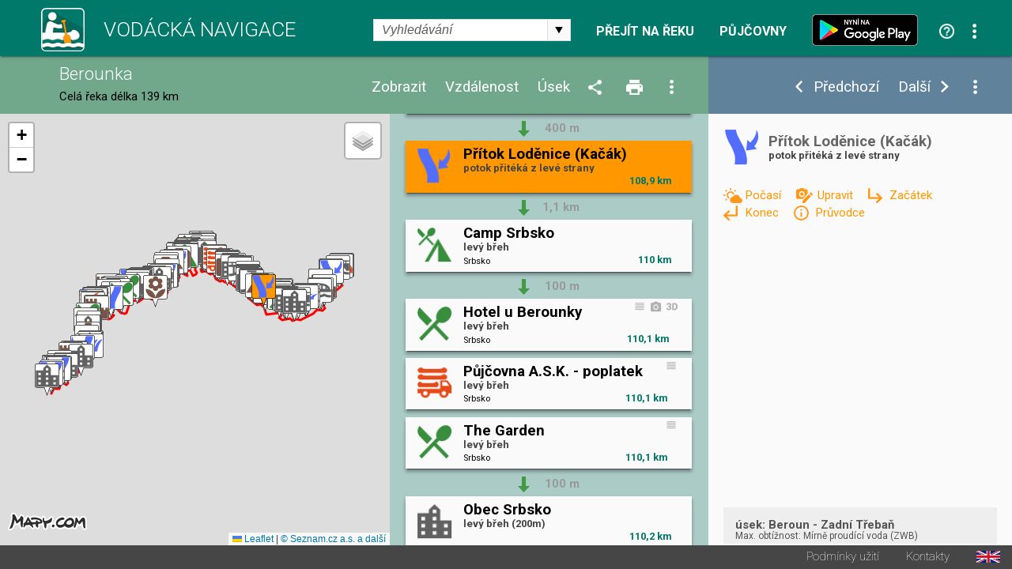

--- FILE ---
content_type: text/html; charset=utf-8
request_url: https://www.vodackanavigace.cz/berounka?detailid=832&t=;4;5;1;9;10;11;3;2;12;6;7;13;14;17;18;&s=;7;9;28;8;
body_size: 167109
content:

<!DOCTYPE html>

<html xmlns="http://www.w3.org/1999/xhtml">
<head><title>
	Berounka - Vodácká navigace a kilometráž - Přítok Loděnice (Kačák)
</title><meta name="viewport" content="width=device-width; initial-scale=1.0;" /><meta name="robots" content="index,follow" /><meta name="googlebot" content="index,follow,snippet,noarchive" /><meta name="description" content="Přítok Loděnice (Kačák) - Řeka Berounka - Vodácká kilometráž, průvodce, mapa a navigace. Jezy, tábořiště, kempy, hospody, půjčovny, sjízdnost." /><meta name="keywords" content="kilometráž, navigace, vodák, vodáci, půjčovna lodí, mapy, sjízdnost, jez, řeka, průvodce, Berounka"></meta><meta property="og:url" content="https://www.vodackanavigace.cz" /><meta property="og:type" content="website" /><meta property="og:title" content="Vodácká navigace a kilometráž" /><meta property="og:description" content="Vodácká kilometráž, průvodce, mapa a navigace. Jezy, tábořiště, kempy, hospody, půjčovny, sjízdnost." /><meta property="og:image" content="https://www.vodackanavigace.cz/Images/LogoLarge.png" /><link rel="image_src" type="image/jpeg" href="https://www.vodackanavigace.cz/Images/LogoLarge.png" /><link rel="shortcut icon" href="favicon.png" /><link rel="stylesheet" href="https://fonts.googleapis.com/css?family=Roboto:100,200,300,regular,bold,italic,thin,light,bolditalic,black,medium&amp;subset=latin,latin-ext" /><script type="text/javascript" src="Scripts/global.js?v=9c07fa476a33e48ba15e797cbe58cebb"></script><link rel="Stylesheet" type="text/css" href="GetCss.aspx?file=/Styles/clear.css?v=5250616466551466afef2c3bfd9cc7cc"></link><link rel="Stylesheet" type="text/css" href="GetCss.aspx?file=/Styles/global.css?v=146336223170cb0b35af7a4dc8e44a78"></link><link rel="Stylesheet" type="text/css" href="GetCss.aspx?file=/Styles/checkbox.css?v=eb1120d8ecce48f6b5c1c9fa925e73e6"></link>
    <script type="text/javascript" >
        var ImageCaption = 'Obrázek';
        var OfCaption = 'z';
    </script>
    <script src="lightbox/js/jquery-1.11.0.min.js"></script>
	<script src="lightbox/js/lightbox.js"></script>
    <link href="lightbox/css/lightbox.css" rel="stylesheet" />
    
    
    <script type="text/javascript">

        var clasicDetailWidth = 850;
        var mapDisplayWidth = 500;

        var detailDisplay = false;
        var recall = true;
        var fixHeight = 0;
        var reklama = "";

        var currentRiverId = '1';
        var detailUrlSeparator = '-';

        var ContentListHeight = 700;

        function ResizeWindowMain() {
            
            fixHeight = pageHeader.clientHeight + pageFooter.clientHeight;
            var localFixHeight = listHeader.clientHeight;

            /* 6.5.2016 menim konst z 0 na 2, jinak je pod zapatim bily pruh */
            var konst = 2;
            if (winW() < 970) {
                konst = 1;
            }
           

            var dh = document.getElementById('detailHeader');
            var detailHeaderH = 0;
            if (dh != null) {
                detailHeaderH = dh.clientHeight;
            }

            var konstD = 0;
            if ($telerik.isFirefox == true) {
                konstD = 0;                
            }
           
            if (winW() < 500) {
                konstD = -1;
            }
            
            /*if (winW() >= mapDisplayWidth) {*/
                
            /*}*/
                if (winW() < clasicDetailWidth) {
                    detailContent.style.height = (winH() - fixHeight - localFixHeight - detailHeaderH + konstD  ).toString() + "px";
                    listContent.style.height = (winH() - fixHeight - localFixHeight + konstD).toString() + "px";
                   // console.log('2 height: ' + listContent.style.height + ' winH: ' + winH() + ', fixHeight: ' + fixHeight + ', localFixHeight: ' + localFixHeight);
                    mapHolder.style.height = (winH() - fixHeight - localFixHeight + konstD).toString() + "px";
                    mapa.style.height = (winH() - fixHeight - localFixHeight + konstD).toString() + "px";
            } else {
                    detailContent.style.height = (winH() - fixHeight - localFixHeight + konst).toString() + "px";
                    let hh = (winH() - fixHeight - localFixHeight + konst);
                    if (hh > 0) {
                        ContentListHeight = hh;
                    } else {
                        hh = ContentListHeight;
                    }
                    let hhs = hh.toString() + "px";
                    console.log(hhs);
                    listContent.style.height = hhs;
                    //listContent.style.height =  "200px";
                    //console.log('1 height: ' + listContent.style.height + ' winH: ' + winH() + ', fixHeight: ' + fixHeight + ', localFixHeight: ' + localFixHeight);
                   // listContent.style.minHeight = "200px";
                    mapHolder.style.height = (winH() - fixHeight - localFixHeight + konst).toString() + "px";
                    mapa.style.height = (winH() - fixHeight - localFixHeight + konst).toString() + "px";                    
            }

            CallResizeDetailImgHolder();

            if (recall)
            {
                recall = false;
                setTimeout("ResizeWindowMain();", 50);
            } else {
                recall = true;
            }
            
            MapListButtonPosition();

            SubmenuPosition();
           
            ShowDetailResize();
           
            CheckPartnerInUrl();
            CheckActionInUrl();
            
            ResizeListItem();
          
/*if (reklama == "" && winW() > clasicDetailWidth)
            {
                var dB = document.getElementById('divBanner');
                reklama = dB.innerHTML;
            }*/
        }

        function ResizeListItem() {
            holder1 = document.getElementById('listContentList');
            nodelist = document.getElementsByClassName("itemlist_title");
           // alert(holder1.clientWidth);
            var minDefault = 120;
            var minC = 20;
            if (holder1.clientWidth < 270){
                minC = 10;
            }
            if (holder1.clientWidth > 460){
                minC = 20;
                minDefault = 130;
            }

            for (i = 0; i < nodelist.length; i++) {
                div = nodelist[i];
                divid = div.getAttribute("data-id");
                var itemlistIsDesc = document.getElementById('itemlist_isDesc' + divid);                
                var itemlistIsPhoto = document.getElementById('itemlist_isPhoto' + divid);
                var itemlistIsUrl3D = document.getElementById('itemlist_isUrl3D' + divid);
                var min = minDefault;
                if (itemlistIsDesc != null) {
                    min = min + minC;
                }
                if (itemlistIsPhoto != null) {
                    min = min + minC;
                }
                if (itemlistIsUrl3D != null) {
                    min = min + minC;
                }
                div.style.width = (holder1.clientWidth - min - 8).toString() + "px";
                
            }
        }

        

        function CallResizeDetailImgHolder() {
            
            setTimeout("ResizeDetailImgHolder();", 200);
        }

        function ResizeMenuWidth() {
            if (recall) {
                if (winW() > mapDisplayWidth) {
                    var mph = document.getElementById('mapHeaderWidth');
                    var lhm = document.getElementById('listHeaderMenu');
                    var lh = document.getElementById('listHeader')

                    mph.style.width = (lh.clientWidth - lhm.clientWidth - 10).toString() + "px";
                }
            }
        }

        function ResizeDetailImgHolder() {
            var dih = document.getElementById('ctl00_ContentPlaceHolder1_detailImgHolder');

            if (dih != null) {
                var sI = document.getElementById('spanImg');
                sI.style.display="block";
            }

            var sU = document.getElementById('spanUsek');
            if (sU != null) {
                sU.style.display="block";
            }

            var cw = 0;
            if (dih != null) { cw = dih.clientWidth; }
            var vyska = (cw / 16) * 9;
            if (dih != null) {                

                dih.style.height = vyska + 'px';
                dih.style.backgroundSize = dih.clientWidth.toString() + "px auto"
            }
            var ami = document.getElementById('anchorMainImg');
            var amiS = document.getElementById('anchorMainImgSpan');
            if (ami != null) {
                ami.style.height = vyska + 'px';
                amiS.style.height = vyska + 'px';
            }

            var diz = document.getElementById('detail_imageZdroj');
            if (diz != null) {
                diz.style.top = (vyska - diz.clientHeight - 0).toString() + 'px';
            }
            var did = document.getElementById('detail_imageDatum');
            if (did != null) {
                did.style.top = (vyska - did.clientHeight - 0).toString() + 'px';
            }

            var dh = document.getElementById('detailHeader');
            var detailHeaderH = 0;
            if (dh != null) {
                detailHeaderH = dh.clientHeight;
            }

            var dth = document.getElementById('detailTextHolder');
            if (dth != null) {
                var localFixHeight = detailHeader.clientHeight;
                if (winW() < clasicDetailWidth) {
                    localFixHeight = localFixHeight + detailHeaderH ;
                }
                dth.style.height = (winH() - fixHeight - localFixHeight ).toString() + "px";
            }
            
            if (winW() < mapDisplayWidth) {
                var dth = document.getElementById('detailTextHolder');
                if (dth != null) {
                    dth.style.height = 'auto';
                }
                var dc = document.getElementById('detailContent');
                if (dc != null) {
                    dc.style.height = 'auto';
                }
            }

            if (dih != null) {
                dih.style.backgroundSize = "cover";
            }

            ResizeMenuWidth();
        }

        function ShowDetail(id, posunoutPozici) {
            
            ShowDetailOnMap(id);

            itemHolder = document.getElementById("listItemHolder" + id.toString());
            itemHolder.setAttribute("class", "listItemHolder selected");
           
            if (posunoutPozici) {
                ScrollListToPosition(id);
            }

            detailSubmenu.style.visibility = '';
           

            RewriteUrl(id);

            if (winW() < clasicDetailWidth)
            {
                ShowDetailOver();
            }
            else
            {
                var dh = document.getElementById('detailHolder');
                dh.style.visibility = 'visible';
                dh.style.top = '';
                dh.style.left = '';
                dh.style.width = '';
                dh.style.height = '';
            }

            var vis = 'visible';
            if (ids[0] == id) {
                vis = 'hidden';
            }
            var btnPre = document.getElementById('ctl00_ContentPlaceHolder1_btnPredchozi');
            btnPre.style.visibility = vis;
            vis = 'visible';
            if (ids[ids.length - 1] == id) {
                vis = 'hidden';
            }
            var btnDal = document.getElementById('ctl00_ContentPlaceHolder1_btnDalsi');
            btnDal.style.visibility = vis;
           
            activeId = id;
            var tb = document.getElementById("ctl00_ContentPlaceHolder1_detailId");
            tb.value = id;
            var btn = document.getElementById("ctl00_ContentPlaceHolder1_btnShowDetail");
            btn.click();
            return false;
        }

        function CloseDetail() {
            var url = location.href;
            var detId = 0;
            if (QueryString().detailid != null) {         
                
                url = url.replace("detailid=" + QueryString().detailid, "");                                
                detId = QueryString().detailid;
            } 
            if (QueryString().detailId != null) {
                url = url.replace("detailId=" + QueryString().detailId, "");                
                detId = QueryString().detailId;
            } 

            if (detId > 0) {
                var detUrl = "";
                for (i = 0; i < ids.length; i++) {
                    if (ids[i] == detId) {
                        detUrl = detailurls[i];
                        break;
                    }
                }
                if (detUrl != "") {
                    url = url.replace("-" + detUrl, "");
                }
            }

            url = url.replace("?&", "?");
            if (url.substring(url.length - 1) == "?") { url = url.substring(0, url.length - 1); }
            if (url.substring(url.length - 1) == "&") { url = url.substring(0, url.length - 1); }

            var stateObj = { foo: "new" };
            window.history.pushState(stateObj, 'Title', url);

            var btnPre = document.getElementById('ctl00_ContentPlaceHolder1_btnPredchozi');
            btnPre.style.visibility = 'hidden';
            var btnDal = document.getElementById('ctl00_ContentPlaceHolder1_btnDalsi');
            btnDal.style.visibility =  'hidden';
            var dsb = document.getElementById('detailSubmenu');
            dsb.style.visibility =  'hidden';
            
            var btn = document.getElementById("ctl00_ContentPlaceHolder1_btnCloseDetail");
            btn.click();            
            return false;
        }

        function ShowDetailResize() {
            
            if (winW() < clasicDetailWidth) {
                if (detailDisplay) {
               
                    var lc = document.getElementById('listContent');

                    var lcl = document.getElementById('listContentList');
                    var lcd = document.getElementById('listContentDetail');

                    lcl.style.visibility = 'hidden';
                    lcl.style.position = 'absolute';
                    lcl.style.top = '-1000px';
                    lcl.style.display = 'none';
                    lcd.style.visibility = '';
                    lcd.style.position = '';
                    lcd.style.top = '';
                    
                

                    var dh = document.getElementById('detailHolder');
                    dh.style.visibility = 'visible';
                    dh.style.position = 'static';
                    dh.style.top = '0';
                    dh.style.width = '100%';
                    
                    lcd.appendChild(dh);

                   
                

                    var lc = document.getElementById('listContent');
                    lc.style.overflow = 'auto';

                    SubmenuPosition()
             
                    var emptyDet = document.getElementById('emptyDetail');
                    if (emptyDet != null) {
                        emptyDet.style.visibility = "hidden";
                    }
                  /*  var detailTextH = document.getElementById('detailTextHolder');
                    if (detailTextH != null) {
                        detailTextH.style.visibility = "hidden";
                    }*/
                }
            }
            else {
                
                var lcl = document.getElementById('listContentList');
                var lcd = document.getElementById('listContentDetail');

                lcd.style.visibility = 'hidden';
                lcd.style.position = 'absolute';
                lcd.style.top = '-1000px';
                lcl.style.visibility = '';
                lcl.style.position = '';
                lcl.style.top = '';
                lcl.style.display = '';
                
                var dh = document.getElementById('detailHolder');
                var dhM = document.getElementById('detailHolderM');
                dh.style.visibility = '';
                dh.style.position = '';
                dh.style.top = '';
                dh.style.width = '30%';
                dhM.appendChild(dh);

                var lc = document.getElementById('listContent');
                lc.style.overflow = 'auto';
                //alert('1');
                if (scrolledToPosition == false) {
                    lc.scrollTop = 0;
                }
                //alert('2');

             

                var emptyDetail = document.getElementById('emptyDetail');
                if (emptyDetail != null) {
                    emptyDetail.style.height = (dh.clientHeight - 150).toString() + "px";

                    var frame = document.getElementById('frameEmpty');
                    if (frame != null) {
                        if (emptyDetail.clientWidth < 356) {                        
                            frame.style.display = 'none';
                        } else 
                        {
                            frame.style.display = '';
                        }
                    }
                }

                
                
            }
        }

        function ShowDetailOver() {
            detailDisplay = true;
            ShowDetailResize();
            MapListButtonPosition();               
        }

        function CloseDetailOver() {
            detailDisplay = false;

            var dp = document.getElementById('detail_popis');
            dp.style.display = 'none';
         

            var lcl = document.getElementById('listContentList');
            var lcd = document.getElementById('listContentDetail');

            var dhM = document.getElementById('detailHolderM');
            var dh = document.getElementById('detailHolder');
            dh.style.visibility = 'hidden';
            dh.style.position = 'absolute';
            dh.style.top = '-1000px';
            dh.style.width = '30%';
            dhM.appendChild(dh);

            lcd.style.visibility = 'hidden';
            lcd.style.position = 'absolute';
            lcd.style.top = '-1000px';
            lcl.style.visibility = '';
            lcl.style.position = '';
            lcl.style.top = '';
            lcl.style.display = '';

            var lc = document.getElementById('listContent');
            lc.style.overflow = 'auto';

            RewriteUrlBack();

            var tb = document.getElementById("ctl00_ContentPlaceHolder1_detailId");            
            ScrollListToPosition(tb.value);
            ResizeWindowMain();
            return false;
        }

        function ShowUsek(vybraneUseky) {
            var tb = document.getElementById("ctl00_ContentPlaceHolder1_detailId");
            tb.value = vybraneUseky;
            var btn = document.getElementById("ctl00_ContentPlaceHolder1_btnShowUsek");
            btn.click();
            return false;
        }

        function ShowVzdalenost(vzdalenost) {
            var tb = document.getElementById("ctl00_ContentPlaceHolder1_detailId");
            tb.value = vzdalenost;
            var btn = document.getElementById("ctl00_ContentPlaceHolder1_btnShowVzdalenost");
            btn.click();
            return false;
        }

        function ShowZobrazeni(zobrazeni) {
            var tb = document.getElementById("ctl00_ContentPlaceHolder1_detailId");
            tb.value = zobrazeni;
            var btn = document.getElementById("ctl00_ContentPlaceHolder1_btnShowZobrazeni");
            btn.click();
            return false;
        }

        function ShowPujcovny(partnerId) {            
            var tb = document.getElementById("ctl00_ContentPlaceHolder1_detailId");
            tb.value = partnerId;
            var btn = document.getElementById("ctl00_ContentPlaceHolder1_btnShowPujcovny");
            btn.click();
            return false;
        }
        function ShowAkce(partnerId) {            
            var tb = document.getElementById("ctl00_ContentPlaceHolder1_detailId");
            tb.value = partnerId;
            var btn = document.getElementById("ctl00_ContentPlaceHolder1_btnShowAkce");
            btn.click();
            return false;
        }

        function QueryString () {
            // This function is anonymous, is executed immediately and 
            // the return value is assigned to QueryString!
            var query_string = {};
            var url = location.href;
            var query = url.substring(url.indexOf("?") + 1, url.length);
            var vars = query.split("&");
            for (var i = 0; i < vars.length; i++) {
                var pair = vars[i].split("=");
                // If first entry with this name
                if (typeof query_string[pair[0]] === "undefined") {
                    query_string[pair[0]] = decodeURIComponent(pair[1]);
                    // If second entry with this name
                } else if (typeof query_string[pair[0]] === "string") {
                    var arr = [query_string[pair[0]], decodeURIComponent(pair[1])];
                    query_string[pair[0]] = arr;
                    // If third or later entry with this name
                } else {
                    query_string[pair[0]].push(decodeURIComponent(pair[1]));
                }
            }
            return query_string;
        };

        function RewriteUrl(detailId) {

            var detUrl = "";
            for (i = 0; i < ids.length; i++) {
                if (ids[i] == detailId) {
                    detUrl=detailurls[i];        
                    break;
                }
            }
            var rekaName = GenerateUrlReka(currentRiverId).toLowerCase();
            //alert(rekaName)
            var url = location.href;


            var url1 = url.substring(0, url.indexOf(rekaName)) + rekaName;
            var url2;
            if (url.indexOf(rekaName + detailUrlSeparator) == -1) {
                if (url.indexOf(rekaName) == -1) {
                    url2 = url.substring(url.indexOf('reka.aspx?id='));
                    url2 = "?" + url2.substring(url2.indexOf("&") + 1);
                } else {                    
                    url2 = url.substring(url.indexOf(rekaName) + (rekaName).length);
                }
            } else {
                url2 = url.substring(url.indexOf(rekaName + detailUrlSeparator) + (rekaName + detailUrlSeparator).length);
                url2 = "?" + url2.substring(url2.indexOf("?") + 1);
                //alert(url2);
            }
            
            //alert(url2);

            url = url1 + detailUrlSeparator + detUrl + url2 
            //alert(url);
            
            //var url = location.href;
            if (QueryString().detailid != null) {                
                url = url.replace("detailid=" + QueryString().detailid, "detailid=" + detailId.toString());                
            } else {
                if (QueryString().detailId != null) {
                    url = url.replace("detailId=" + QueryString().detailId, "detailId=" + detailId.toString());
                } else {

                    if (url.indexOf("?") > 0) {
                        url = url + "&detailid=" + detailId.toString();
                    } else {
                        url = url + "?detailid=" + detailId.toString();
                    }
                }
            }

            var stateObj = { foo: "new" };
            window.history.pushState(stateObj, 'Title', url);
        }
        function RewriteUrlBack() {
            var url = location.href;
            if (QueryString().detailid != null) {
                url = url.replace("&detailid=" + QueryString().detailid, "");
            } 

            var stateObj = { foo: "new" };
            window.history.pushState(stateObj, 'Title', url);
        }

        document.addEventListener('DOMContentLoaded', function () {
            ResizeWindowMain();
        }, false);

        var scrolledToPosition = false;

        function ScrollListToPosition(id) {
            
            for (i = 0; i < ids.length; i++) {
                if (ids[i] == id) {
                    itemHolder = document.getElementById("listItemHolder" + id.toString());
                   /* if (winW() < mapDisplayWidth) {
                        var body = document.body; // For Chrome, Safari and Opera
                        var html = document.documentElement; // Firefox and IE places the overflow at the <html> level, unless else is specified. Therefore, we use the documentElement property for these two browsers
                        body.scrollTop += itemHolder.parentElement.offsetTop;
                        html.scrollTop += itemHolder.parentElement.offsetTop;
                    } else {*/
                        listContent.scrollTop = itemHolder.parentElement.offsetTop;
                    /*}*/
                        scrolledToPosition = true;
                    break;
                }
            }
        }

        window.onresize = function () { ResizeWindowMain(); };


        function VyberUsekFirstPopup() {
            openModalPopup('vyber-useku.aspx?riverid=1&uo=&ud=&ud=&fs=1', onVyberUsekPopupClose, 360, 480);
            return false;
        }
        function VyberUsekPopup() {
            openModalPopup('vyber-useku.aspx?riverid=1&uo=&ud=', onVyberUsekPopupClose, 360, 480);
            return false;
        }
        function onVyberUsekPopupClose(wnd, args) {
            var arg = args.get_argument();
            if (arg) {
                if (arg.resultAction != '') {                    
                    if (arg.resultAction.indexOf('ok') == 0) {
                        if (arg.resultAction.indexOf('|') > -1) {
                            var usek = arg.resultAction.substring(arg.resultAction.indexOf("|") + 1, arg.resultAction.length);                            
                            if (usek == 'vp')
                            {
                                var hl = document.getElementById('ctl00_ContentPlaceHolder1_hlVodackyPruvodce');
                                var loc = hl.getAttribute("href");
                                window.location = loc;
                            } else {
                                ShowUsek(usek);
                            }
                        }
                    } else {
                        if (arg.resultAction.indexOf('sjizdnost') > -1) {
                            AktualniSjizdnostRekyPopup();
                        }
                    }
                }
            }
            var url = location.href;
            url = url.replace("&fs=1", "");
            url = url.replace("?fs=1", "");
            if (url.indexOf("&") > 0 && url.indexOf("?") < 0) {
                url = url.substring(0, url.indexOf("&")) + "?" + url.substring(url.indexOf("&") + 1, url.length)                
            }
            var stateObj = { foo: "new" };
            window.history.pushState(stateObj, 'Title', url);
        }

        function VyberVzdalenostiPopup() {
            openModalPopup('vyber-vzdalenosti.aspx?riverid=1&v=', onVyberVzdalenostiPopupClose, 360, 250);
            return false;
        }
        function onVyberVzdalenostiPopupClose(wnd, args) {
            var arg = args.get_argument();
            if (arg) {
                if (arg.resultAction != '') {
                    if (arg.resultAction.indexOf('ok') == 0) {
                        if (arg.resultAction.indexOf('|') > -1) {
                            var vzdalenost = arg.resultAction.substring(arg.resultAction.indexOf("|") + 1, arg.resultAction.length);
                            ShowVzdalenost(vzdalenost);
                        }
                    }
                }
            }
        }

        function VyberZobrazeniPopup() {
            openModalPopup('vyber-zobrazeni.aspx?riverid=1&t=;4;5;1;9;10;11;3;2;12;6;7;13;14;17;18;&s=;7;9;28;8;', onVyberZobrazeniPopupClose,GetMaxPopupWidth(540), GetMaxPopupHeight(410));
            return false;
        }
        function onVyberZobrazeniPopupClose(wnd, args) {
            var arg = args.get_argument();
            if (arg) {
                if (arg.resultAction != '') {
                    if (arg.resultAction.indexOf('ok') == 0) {
                        if (arg.resultAction.indexOf('|') > -1) {
                            var typpodtyp = arg.resultAction.substring(arg.resultAction.indexOf("|") + 1, arg.resultAction.length);
                            ShowZobrazeni(typpodtyp);
                        }
                    }
                }
            }
        }

        function SendUpdatePopup() {
            var tb = document.getElementById("ctl00_ContentPlaceHolder1_detailId");
            openModalPopup('navrhnout-aktualizaci.aspx?riverid=1&detailId=' + tb.value, onSendUpdatePopupClose, GetMaxPopupWidth(600), GetMaxPopupHeight(1000));
            return false;
        }
        function onSendUpdatePopupClose(wnd, args) {
           
        }
        function SendNewRecordPopup() {
            var tb = document.getElementById("ctl00_ContentPlaceHolder1_detailId");
            openModalPopup('navrhnout-aktualizaci.aspx?riverid=1', onSendNewRecordPopupClose, GetMaxPopupWidth(600), GetMaxPopupHeight(1000));
            return false;
        }
        function onSendNewRecordPopupClose(wnd, args) {

        }

        function AktualniSjizdnostPopup() {
            openModalPopup('aktualni-sjizdnost.aspx?riverid=1', onAktualniSjizdnostPopupClose, GetMaxPopupWidth(600), GetMaxPopupHeight(1000));
            return false;
        }
        function onAktualniSjizdnostPopupClose(wnd, args) {
            var arg = args.get_argument();
            if (arg) {
                if (arg.resultAction != '') {
                    if (arg.resultAction.indexOf('ok') == 0) {
                        if (arg.resultAction.indexOf('|') > -1) {
                            var usek = arg.resultAction.substring(arg.resultAction.indexOf("|") + 1, arg.resultAction.length);
                            ShowUsek(usek);
                        }
                    }
                }
            }
        }
        function AktualniSjizdnostRekyPopup() {
            openModalPopup('aktualni-sjizdnost-reky.aspx?riverid=1', onAktualniSjizdnostRekyPopupClose, GetMaxPopupWidth(360), GetMaxPopupHeight(1000));
            return false;
        }
        function onAktualniSjizdnostRekyPopupClose(wnd, args) {
            var arg = args.get_argument();
            if (arg) {
                if (arg.resultAction != '') {
                    if (arg.resultAction.indexOf('ok') == 0) {
                        if (arg.resultAction.indexOf('|') > -1) {
                            var usek = arg.resultAction.substring(arg.resultAction.indexOf("|") + 1, arg.resultAction.length);
                            ShowUsek(usek);
                        }
                    }
                }
            }
        }
        function PujcovnyPopup() {
            openModalPopup('pujcovny.aspx?riverid=1', onPujcovnyPopupClose, GetMaxPopupWidth(600), GetMaxPopupHeight(1000));
            return false;
        }
        function onPujcovnyPopupClose(wnd, args) {
            var arg = args.get_argument();
            if (arg) {
                if (arg.resultAction != '') {
                    if (arg.resultAction.indexOf('ok') == 0) {
                        if (arg.resultAction.indexOf('|') > -1) {
                            var partnerIds = arg.resultAction.substring(arg.resultAction.indexOf("|") + 1, arg.resultAction.length);
                            if (partnerIds == -1) {
                                window.location = "kontakty.aspx"
                            } else {
                            if (partnerIds == 0)
                            {
                                ShowPujcovny(partnerIds);
                            } else {
                                window.location = partnerIds.substring(partnerIds.indexOf(",") + 1);
                            }
                            }
                            
                        }
                    }
                }
            }
        }
        function AkcePopup() {
            openModalPopup('akce.aspx?riverid=1', onAkcePopupClose, GetMaxPopupWidth(600), GetMaxPopupHeight(1000));
            return false;
        }
        function onAkcePopupClose(wnd, args) {
            var arg = args.get_argument();
            if (arg) {
                if (arg.resultAction != '') {
                    if (arg.resultAction.indexOf('ok') == 0) {
                        if (arg.resultAction.indexOf('|') > -1) {
                            var partnerIds = arg.resultAction.substring(arg.resultAction.indexOf("|") + 1, arg.resultAction.length);
                            if (partnerIds == -1) {
                                window.location = "kontakty.aspx"
                            } else {
                                if (partnerIds == 0)
                                {
                                    ShowAkce(partnerIds);
                                } else {
                                    window.location = "akced.aspx?id=" + partnerIds;
                                }
                            }
                            
                        }
                    }
                }
            }
        }
        function SharePopup() {
            var url = location.href;
            if (url.indexOf("?") > 0) {
                url = url.substring(url.indexOf("?") + 1, url.length);
                url = '&' + url;
            } else {
                url = "";
            }
            openModalPopup('sdilet.aspx?id=' + 1 + url, onSharePopupClose, GetMaxPopupWidth(900), GetMaxPopupHeight(700));
            return false;
        }
        function onSharePopupClose(wnd, args) {
            ResizeWindowMain();
        }
        function CheckPartnerInUrl() {
            var partnerUrl = '';
            if (partnerUrl != '') {
                var url = location.href;
                if (url.toLowerCase().indexOf("partnerids") > 0) {

                } else {
                    if (url.indexOf("?") > 0) {
                        url = url + "&"
                    } else {
                        url = url + "?"
                    }
                    url = url + "partnerIds=" + partnerUrl;
                    var stateObj = { foo: "new" };
                    window.history.pushState(stateObj, 'partnerIds', url);
                }
            }
        }
        function CheckActionInUrl() {
            var actionUrl = '';
            if (actionUrl != '') {
                var url = location.href;
                if (url.toLowerCase().indexOf("actionids") > 0) {

                } else {
                    if (url.indexOf("?") > 0) {
                        url = url + "&"
                    } else {
                        url = url + "?"
                    }
                    url = url + "actionIds=" + actionUrl;
                    var stateObj = { foo: "new" };
                    window.history.pushState(stateObj, 'actionIds', url);
                }
            }
        }
      

        function VyhledavaniPopup() {
            var url = location.href;
            url = url.substring(url.indexOf("?") + 1, url.length);
            openModalPopup('vyhledavani.aspx?riverid=1&t=;4;5;1;9;10;11;3;2;12;6;7;13;14;17;18;&s=;7;9;28;8;' , onVyhledavaniPopupClose, GetMaxPopupWidth(300), GetMaxPopupHeight(600));
            return false;
        }
        function onVyhledavaniPopupClose(wnd, args) {
            var arg = args.get_argument();
            if (arg) {
                if (arg.resultAction != '') {
                    if (arg.resultAction.indexOf('ok') == 0) {
                        if (arg.resultAction.indexOf('|') > -1) {
                            var partnerIds = arg.resultAction.substring(arg.resultAction.indexOf("|") + 1, arg.resultAction.length);
                            SearchResult(partnerIds);
                        }
                    }
                }
            }
            
        }
        function OpenUrl3D(id) {
            openModalPopup('url3D.aspx?id=' + id , onUrl3DPopupClose, GetMaxPopupWidth(1400), GetMaxPopupHeight(1200));
            return false;
        }
        function onUrl3DPopupClose(wnd, args) {
            
        }
        function OpenVideo(id) {
            openModalPopup('video.aspx?id=' + id , onVideoPopupClose, GetMaxPopupWidth(1400), GetMaxPopupHeight(1200));
            return false;
        }
        function onVideoPopupClose(wnd, args) {
            
        }
        function OpenPanorama3D(id) {
            openModalPopup('panorama3D.aspx?id=' + id , onUrl3DPopupClose, GetMaxPopupWidth(1400), GetMaxPopupHeight(1200));
            return false;
        }
        function onUrl3DPopupClose(wnd, args) {
            
        }

        function OpenGrafSjizdnosti(id) {
            openModalPopup('graf-sjizdnosti.aspx?id=' + id , onGrafSjizdnostiPopupClose, GetMaxPopupWidth(1400), GetMaxPopupHeight(700));
            return false;
        }
        function onGrafSjizdnostiPopupClose(wnd, args) {
            
        }

        function PredpovedPocasi(gpsLat, gpsLng) {
            var url = 'predpovedPocasi.aspx?lat=' + gpsLat.toString() + '&lng=' + gpsLng.toString();
            openModalPopup(url, onPredpovedPocasiClose, GetMaxPopupWidth(800), GetMaxPopupHeight(420));
            
            return false;
        }
        function onPredpovedPocasiClose(wnd, args) {

        }

        var saveOpacity;
        var saveOpacity2;
        function OnMouseSubmenuOverLocal() {
            nodelist = document.getElementsByClassName("detailUsekOpacity");
           
            for (i = 0; i < nodelist.length; i++) {
                opDiv = nodelist[i];
                if ( opDiv.style.opacity != 1) {
                    saveOpacity = opDiv.style.opacity
                }
                opDiv.style.opacity = 1;
                //opDiv.style.visibility = 'hidden';
            }

           

            var zdroj = document.getElementById('detail_imageZdroj');
            if (zdroj != null)
            {
                
                zdroj.style.visibility='hidden';
            }
        }
        function OnMouseSubmenuOutLocal() {
            nodelist = document.getElementsByClassName("detailUsekOpacity");
           
            for (i = 0; i < nodelist.length; i++) {
                opDiv = nodelist[i];
                opDiv.style.opacity = saveOpacity;
            }

           

            var zdroj = document.getElementById('detail_imageZdroj');
            if (zdroj != null)
            {
                zdroj.style.visibility='';
            }
        }
    </script>


    

    <link rel="stylesheet" href="https://unpkg.com/leaflet@1.9.2/dist/leaflet.css" integrity="sha256-sA+zWATbFveLLNqWO2gtiw3HL/lh1giY/Inf1BJ0z14=" crossorigin="" />
    <script src="https://unpkg.com/leaflet@1.9.2/dist/leaflet.js" integrity="sha256-o9N1jGDZrf5tS+Ft4gbIK7mYMipq9lqpVJ91xHSyKhg=" crossorigin=""></script>

    <script type="text/javascript">
        const API_KEY = 'eyJpIjoxMiwiYyI6MTYzNzIzMTE2NX0.0by8ppniR_F4Mz4kek0nnn3jV925t4S2eFdO0fKpmDY';
        /*const API_KEY = '__fRKaD4wjaCedYLWQQeys-c2TMYeHnjptZW2EaQ-kQ';*/

        // mapove vrstvy
        const tileLayers = {
            'Obecná': L.tileLayer(`https://api.mapy.cz/v1/maptiles/basic/256/{z}/{x}/{y}?apikey=${API_KEY}`, {
                minZoom: 0,
                maxZoom: 19,
                attribution: '<a href="https://api.mapy.cz/copyright" target="_blank">&copy; Seznam.cz a.s. a další</a>',
            }),
            'Turistická': L.tileLayer(`https://api.mapy.cz/v1/maptiles/outdoor/256/{z}/{x}/{y}?apikey=${API_KEY}`, {
                minZoom: 0,
                maxZoom: 19,
                attribution: '<a href="https://api.mapy.cz/copyright" target="_blank">&copy; Seznam.cz a.s. a další</a>',
            }),
            'Letecká': L.tileLayer(`https://api.mapy.cz/v1/maptiles/aerial/256/{z}/{x}/{y}?apikey=${API_KEY}`, {
                minZoom: 0,
                maxZoom: 19,
                attribution: '<a href="https://api.mapy.cz/copyright" target="_blank">&copy; Seznam.cz a.s. a další</a>',
            }),
        };
        var map;

        var ids = [];
        var detailurls = [];
        var types = [];
        var znacky = [];
        var bodyNotReal = [];
        var markers = [];
        var activeId = null;
        var activeMarker = null;
       
        var m = null;
        var layer = null;
        var layerAct = null;
        var layerAct2 = null;
        var layerG = null;
        var firstZoom = true;
        var actZoom = 15;
        function InitMap() {            
            /*
            We create the map and set its initial coordinates and zoom.
            See https://leafletjs.com/reference.html#map
            */
            map = L.map('mapa').setView([50.12655, 14.41790], 13);

            tileLayers['Turistická'].addTo(map);

            // Leaflet has a built-in map control for switching layers.
            L.control.layers(tileLayers).addTo(map);

            /*
            Then we add a raster tile layer with Mapy NG tiles
            See https://leafletjs.com/reference.html#tilelayer
            */
            L.tileLayer(`https://api.mapy.cz/v1/maptiles/basic/256/{z}/{x}/{y}?apikey=${API_KEY}`, {
                minZoom: 0,
                maxZoom: 19,
                attribution: '<a href="https://api.mapy.cz/copyright" target="_blank">&copy; Seznam.cz a.s. a další</a>',
            }).addTo(map);

            /*
            We also require you to include our logo somewhere over the map.
            We create our own map control implementing a documented interface,
            that shows a clickable logo.
            See https://leafletjs.com/reference.html#control
            */
            const LogoControl = L.Control.extend({
                options: {
                    position: 'bottomleft',
                },

                onAdd: function (map) {
                    const container = L.DomUtil.create('div');
                    const link = L.DomUtil.create('a', '', container);

                    link.setAttribute('href', 'http://mapy.cz/');
                    link.setAttribute('target', '_blank');
                    link.innerHTML = '<img src="https://api.mapy.cz/img/api/logo.svg" />';
                    L.DomEvent.disableClickPropagation(link);

                    return container;
                },
            });

            // finally we add our LogoControl to the map
            new LogoControl().addTo(map);


            var bs = pageFooter.clientHeight;

            //var center = SMap.Coords.fromWGS84(14.41790, 50.12655);
            //m = new SMap(JAK.gel("mapa"), center, 13);


            //m.addDefaultLayer(SMap.DEF_OPHOTO);
            //m.addDefaultLayer(SMap.DEF_OPHOTO0203);
            //m.addDefaultLayer(SMap.DEF_OPHOTO0406);

            //var turist = m.addDefaultLayer(SMap.DEF_TURIST);
            //turist.setTrail(true);
            //turist.setBike(true);
            //turist.enable();
            //m.addDefaultLayer(SMap.DEF_HISTORIC);
            //m.addDefaultLayer(SMap.DEF_BASE);

            //var layerSwitch = new SMap.Control.Layer();
            //layerSwitch.addDefaultLayer(SMap.DEF_BASE);
            //layerSwitch.addDefaultLayer(SMap.DEF_OPHOTO);
            //layerSwitch.addDefaultLayer(SMap.DEF_TURIST);
            //layerSwitch.addDefaultLayer(SMap.DEF_OPHOTO0406);
            //layerSwitch.addDefaultLayer(SMap.DEF_OPHOTO0203);
            //layerSwitch.addDefaultLayer(SMap.DEF_HISTORIC);
            //m.addControl(layerSwitch, { left: "8px", top: "9px" });


            //if (winW() > clasicDetailWidth) {
            //    m.addDefaultControls();
            //} else {
            //    var c = new SMap.Control.Mouse(111);
            //    m.addControl(c, {  });
            //}


            //var sync = new SMap.Control.Sync({bottomSpace: bs });
            //m.addControl(sync);

            ///* Přidání vrstvy značek */
            //layer = new SMap.Layer.Marker();
            //m.addLayer(layer);
            //layer.enable();
            layer = L.layerGroup().addTo(map);
                        
            //layerAct = new SMap.Layer.Marker();
            //m.addLayer(layerAct);
            //layerAct.enable();
            layerAct = L.layerGroup().addTo(map);
            //layerAct2 = new SMap.Layer.Marker();
            //m.addLayer(layerAct2);
            //layerAct2.enable();
            layerAct2 = L.layerGroup().addTo(map);
            
            //layerG = new SMap.Layer.Geometry();
            //m.addLayer(layerG);
            //layerG.enable();

            //var markerClick = function (e) {
            //    for (i = 0; i < markers.length; i++) {
            //        if (markers[i] == e.target) {
            //            ShowDetail(ids[i], true);
            //            break;
            //        }
            //    }
            //}
            //var signals = m.getSignals();
            //signals.addListener(window, 'marker-click', markerClick);

            //var mapRedraw = function (e) {
            //    if (firstZoom == false) {
            //        actZoom=m.getZoom();
            //    }
            //}

            map.on('zoomend', function () {
                if (firstZoom == false) {
                    actZoom = map.getZoom();
                }
            });

            //signals.addListener(window, 'map-redraw', mapRedraw);
        }

        

        function vlozZnacku(id, lat, lng, name, description, i, type, latNotReal, lngNotReal, detUrl) {
            var icon = L.icon({
                iconUrl: "Images/Type/map_" + type,
                iconAnchor: [16, 41],

            });

            var marker = L.marker([lat, lng], { icon: icon })
                .addTo(layer)
                .on('click', function () { ShowDetail(ids[i], true); });
            if (name != '') {
                marker.bindTooltip("<strong>" + name + "</strong><br/>" + description);
            }
            var pozice =[lat, lng];

            

            ///*var obrazek = "http://api4.mapy.cz/img/api/marker/drop-red.png";*/
            //var obrazek = "Images/Type/map_" + type;
            //var options = {
            //    url: obrazek,
            //    title: name,
            //    anchor: { left: 15, top: 40 }
            //};
            //var pozice = SMap.Coords.fromWGS84(lng, lat);
            //var marker = new SMap.Marker(pozice, i.toString(), options);


            /*marker.decorate(SMap.Marker.Feature.Card, card);*/
            ids.push(id);
            types.push(type);
            znacky.push(pozice);
            markers.push(marker);
            //layer.addMarker(marker);
            detailurls.push(detUrl);

            //var poziceNotReal = SMap.Coords.fromWGS84(lngNotReal, latNotReal);
            var poziceNotReal = [latNotReal, lngNotReal];
            bodyNotReal.push(poziceNotReal);
        }

        function vlozAktivniZnacku(marker1, type, i) {
            var icon = L.icon({
                iconUrl: "Images/Type/amap_" + type,
                iconAnchor: [16, 41],

            });
            var marker = L.marker(marker1.getLatLng(), { icon: icon })
                .addTo(layerAct);
            if (marker1.getTooltip() != null) {
                marker.bindTooltip(marker1.getTooltip().getContent());
            }

            marker.setZIndexOffset(100);
            //var obrazek = "Images/Type/amap_" + type;
            //var options = {
            //    url: obrazek,
            //    title: marker1.getTitle(),
            //    anchor: { left: 15, top: 40 }
            //}
            //var pozice = marker1.getCoords();
            //var marker = new SMap.Marker(pozice, 1, options);
           //layerAct.addMarker(marker);

            if(bodyNotReal[i][0] != 0)
            {
                var icon2 = L.icon({
                    iconUrl: "Images/Type/amap_type_nastup.png",
                    iconAnchor: [16, 41],

                });
                var marker2 = L.marker(bodyNotReal[i], { icon: icon2 })
                    .addTo(layerAct2)
                    .bindTooltip("Tady vystoupit z lodi");
                marker2.setZIndexOffset(99);

                //var options2 = {
                //    url: "Images/Type/amap_type_nastup.png",
                //    title: "Tady vystoupit z lodi",
                //    anchor: { left: 15, top: 40 }
                //}
                //var marker2 = new SMap.Marker(bodyNotReal[i], 1, options2);
               // layerAct2.addMarker(marker2);
               
            }
            
        }

        function MoveMarker() {
            if (activeMarker != null) {
                activeMarker.set
            }
        }

        function CreateRiverAxis(axislats, axislngs) {
            var axisPoints = [];
            var c = axislats.length;
            for (var i = 0; i < c; i++) {
                axisPoints.push([axislats[i], axislngs[i]])
                //var point = SMap.Coords.fromWGS84(axislngs[i], axislats[i]);
                //axisPoints.push(point);
            }
            var polyline = L.polyline(axisPoints, { color: 'red' }).addTo(map);
            //var options1 = {
            //    color: "#f00",
            //    width: 3
            //};
            //var polyline = new SMap.Geometry(SMap.GEOMETRY_POLYLINE, null, axisPoints, options1);
            //layerG.addGeometry(polyline);
        }

        function StartMapMultiPoi(idss, lats, lngs, names, descriptions, types, latsNotReal, lngsNotReal, axislats, axislngs, deturls) {

            if (map == null) {
                ResizeWindowMain();
                InitMap();
               
            }

        
            var c = lats.length;
            for (var i = 0; i < c; i++) {
                vlozZnacku(idss[i], lats[i], lngs[i], names[i], descriptions[i], i, types[i], latsNotReal[i], lngsNotReal[i], deturls[i]);
            }

            var firstRPGPS = [49.7534587315416, 13.3900594711304];
            var lastRPGPS = [49.9956015, 14.4015548];

            //var firstRPGPS = SMap.Coords.fromWGS84();
            //var lastRPGPS = SMap.Coords.fromWGS84();
            znacky.push(firstRPGPS);
            znacky.push(lastRPGPS);

          
            //var cz = m.computeCenterZoom(znacky); 

            //m.setCenterZoom(cz[0], cz[1]);

            map.fitBounds(znacky);
            
            if ($telerik.isFirefox == false && $telerik.isSpartan == false) {
                CreateRiverAxis(axislats, axislngs);
            }
            
            if (winW() < mapDisplayWidth) {
                ShowMapOnMobile();

                var ShowMapDefault = 0;
                if (ShowMapDefault == 0) {
                    HideMapOnMobile();
                }
            }
        }

       
       

        function ShowDetailOnMap(id) {
            if (winW() < mapDisplayWidth) {
                HideMapOnMobile();
            }
            ClearActiveMarker();
            for (i = 0; i < ids.length; i++) {
                if (ids[i] == id) {
                    /*markers[i].setURL("Images/Type/amap_" + types[i]);*/
                    activeMarker = markers[i];
                    firstZoom = false;
                   

                    vlozAktivniZnacku(activeMarker, types[i], i);

                    

                   
                    
                    if(bodyNotReal[i][0] != 0)
                    {
                       
                        var zn = [];
                        zn.push(znacky[i]);
                        //alert('cz[1]');
                        zn.push(bodyNotReal[i]);

                        //latlng = [];
                        //for (i = 0; i < zn.length; i++) {
                        //    latlng.push(zn[i].getLatLng());
                        //}
                        var z = map.getBoundsZoom(zn);
                        //alert(z);
                        //alert(actZoom);
                        //map.fitBounds(zn);

                        //var cz = m.computeCenterZoom(zn);
                        //if (actZoom < cz[1]) {
                        if (actZoom < z) {
                            map.fitBounds(zn, {maxZoom: actZoom});
                            //m.setCenterZoom(cz[0], actZoom);
                        } else {
                            map.fitBounds(zn, { maxZoom: z });
                          //  m.setCenterZoom(cz[0], cz[1]);
                        }
                        
                    } else {
                        var zn = [];
                        zn.push(znacky[i]);
                        map.fitBounds(zn, { maxZoom: actZoom });
                        //m.setCenterZoom(znacky[i], actZoom);
                    }

                    break;
                }
            }
        }

        function ClearActiveMarker() {
            if (activeMarker != null) {
              /*  for (i = 0; i < ids.length; i++) {
                    if (ids[i] == activeId) {
                        if (i < (ids.length - 1)) {
                            activeMarker.setURL("Images/Type/map_" + types[i]);
                        }
                        break;
                    }
                }*/
                layerAct.clearLayers();// .removeAll();
                layerAct2.clearLayers();//.removeAll();
                
                activeMarker = null;

                if (activeId != null) {
                    itemHolder = document.getElementById("listItemHolder" + activeId.toString());
                    itemHolder.setAttribute("class", "listItemHolder");
                }
            }
        }

        function ShowNextDetail() {
            var sI = document.getElementById('spanImg');
            if (sI != null) {
                sI.style.display="none";
            }
            var sU = document.getElementById('spanUsek');
            if (sU != null) {
                sU.style.display="none";
            }
            if (activeId != null) {
                for (i = 0; i < ids.length; i++) {
                    if (ids[i] == activeId) {
                        if (i < (ids.length - 1)) {
                            ShowDetail(ids[i + 1], true);
                        }
                        break;
                    }
                }
            } else {
                ShowDetail(ids[0]);
            }
            return false;
        }

        function ShowPrevDetail() {
            var sI = document.getElementById('spanImg');
            if (sI != null) {
                sI.style.display="none";
            }
            var sU = document.getElementById('spanUsek');
            if (sU != null) {
                sU.style.display="none";
            }
            if (activeId != null) {
                for (i = 0; i < ids.length; i++) {
                    if (ids[i] == activeId) {
                        if (i > (0)) {
                            ShowDetail(ids[i - 1], true);
                        }
                        break;
                    }
                }
            } else {
                ShowDetail(ids[0]);
            }
            return false;
        }

        function MapListButtonPosition() {
            var btn = document.getElementById('ctl00_ContentPlaceHolder1_mapListBtn');
            if (detailDisplay == true) {
                btn.firstChild.style.display = "none";
            } else {
                btn.firstChild.style.display = "";
                var mH = document.getElementById('mapHolder');
                if (btn != null && mH != null) {
                    var rect = mH.getBoundingClientRect();            
                    var rectbtn = btn.getBoundingClientRect();

                    if (mH.style.width == "0px") {
                        btn.style.top = (rect.bottom - ((rectbtn.bottom - rectbtn.top) * 4 / 3 )).toString() + "px";            
                        btn.style.left = (winW() - ((rectbtn.right - rectbtn.left) * 2)).toString() + "px";
                        btn.firstChild.setAttribute( "src", "Images/PrepinaniMapaSeznam.png");
                    } 
                    else
                    {
                        btn.style.top = (rect.bottom - ((rectbtn.bottom - rectbtn.top) * 4 / 3 )).toString() + "px";            
                        btn.style.left = (winW() - ((rectbtn.right - rectbtn.left) *  3 / 2)).toString() + "px";                    
                        btn.firstChild.setAttribute( "src", "Images/PrepinaniSeznamMapa.png");
                    }
                
                }
            }
        }

        function ShowMapOnMobile() {
            var lC = document.getElementById('listContent');
            var mH = document.getElementById('mapHolder');
            lC.style.width = "0";
            mH.style.width = "100%";            

            
            
            return false;
        }

        function HideMapOnMobile() {
            var lC = document.getElementById('listContent');
            var mH = document.getElementById('mapHolder');
            lC.style.width = "100%";
            mH.style.width = "0";
            return false;
        }
        function ShowOrHideMapOnMobile() {
            var lC = document.getElementById('listContent');
            if (lC.style.width == "100%") {
                ShowMapOnMobile();
            }
            else {
                HideMapOnMobile();
            }
            MapListButtonPosition();
            return false;
        }

        function onSearchItemsRequesting(sender, args) {
            var context = args.get_context();
            var filter = String(sender.get_text());
            if (filter == 'Vyhledávání') {
                filter = '';
            }
            /*if (filter.length > 1) {*/
            context["Filter"] = filter;
            context["RiverId"] = 1;
            context["MaxItemsCount"] = 20;
            
            /*} else {
                args.set_cancel(true);
            }*/
        }
        function onSearchSelectedIndexChanged(sender, eventArgs) {            
            var item = eventArgs.get_item();  
            SearchResult(item.get_value());
        
        }

        function SearchResult(value) { 
            if (value.substring(0,1) == "p") {
                var pujcovnaId = value.substring(1);
                window.location = "pujcovna.aspx?id=" + pujcovnaId;
            } else if (value.substring(0,1) == "a") {
                var pujcovnaId = value.substring(1);
                window.location = "akced.aspx?id=" + pujcovnaId;
            } else if (value.substring(0, 1) == "c") {
                var pujcovnaId = value.substring(1);
                window.location = "cestovka.aspx?id=" + pujcovnaId;
            } else if (value.substring(0, 1) == "v") {
                var pujcovnaId = value.substring(1);
                window.location = "prodejna.aspx?id=" + pujcovnaId;
            } else {

                if (value.substring(0,2) == "rt") {
                    var rekaId = value.substring(2,value.indexOf("~"));
                    var str =  value.substring(value.indexOf("~") + 1);
                    var newT = str.substring(0,str.indexOf("~"));
                    var recordId = str.substring(str.indexOf("~") + 1);
                    var urla = location.href;
                    if (urla.indexOf("t=;") > 0) {
                        var url = GenerateUrlReka(rekaId)  + "?detailid=" + recordId + "&t=;4;5;1;9;10;11;3;2;12;6;7;13;14;17;18;" + newT.toString() + ";";
                    } else {
                        var url = GenerateUrlReka(rekaId)  + "?detailid=" + recordId + "&t=;4;5;1;9;10;11;3;2;12;6;7;13;14;17;18;" + newT.toString() + ";";                    
                    }
                    window.location = url;

                } else {
                    if (value.substring(0,1) == "r") {
                        var rekaId = value.substring(1,value.indexOf("~"));
                        var recordId = value.substring(value.indexOf("~") + 1);
                        var url = GenerateUrlReka(rekaId)  + "?detailid=" + recordId + "&t=;4;5;1;9;10;11;3;2;12;6;7;13;14;17;18;";
                        if (url.lastIndexOf("&t=") == url.length - 3)
                        {
                            url = url.substring(0, url.length - 3);
                        } 

                        window.location = url;
                    } else {
                        if (value.substring(0,1) == "t") {
                            var newT = value.substring(1,value.indexOf("~"));
                            var recordId = value.substring(value.indexOf("~") + 1);
                            var url = location.href;
                            if (url.indexOf("t=;") > 0) {
                                url = url.replace("t=;", "t=;" + newT.toString() + ";");      
                            } else {
                                if (url.indexOf("?") > 0) {
                                    url = url + "&t=;4;5;1;9;10;11;3;2;12;6;7;13;14;17;18;" + newT.toString() + ";";
                                } else {
                                    url = url + "?t=;4;5;1;9;10;11;3;2;12;6;7;13;14;17;18;" + newT.toString() + ";";
                                }
                            
                            }
                            if (url.indexOf("&uo=") > 0) {
                                url = url.replace("&uo=", "");
                            }
                            if (url.indexOf("?uo=") > 0) {
                                url = url.replace("?uo=", "?");
                            }
                            if (url.indexOf("&ud=") > 0) {
                                url = url.replace("&ud=", "");
                            }
                            if (url.indexOf("?ud=") > 0) {
                                url = url.replace("?ud=", "?");
                            }
                            if (QueryString().detailid != null) {                
                                url = url.replace("detailid=" + QueryString().detailid, "detailid=" + recordId.toString());                
                            } else {
                                url = url + "&detailid=" + recordId.toString();
                            }
                            if (url.indexOf("?&") > 0) {
                                url = url.replace("?&", "?");
                            }
                            window.location = url;
                        } else {
                            if (value.substring(0, 1) == "w") {
                                var ww = value.substring(1, 2);
                                var url = location.href;
                                var recordId = value.substring(value.indexOf("~") + 1);
                                if (QueryString().detailid != null) {
                                    url = url.replace("detailid=" + QueryString().detailid, "detailid=" + recordId.toString());
                                } else {
                                    if (url.indexOf('?') > 0) {
                                        url += "&"
                                    } else {
                                        url += "?"
                                    }
                                    url = url + "detailid=" + recordId.toString();
                                }
                                if (QueryString().ww != null) {
                                    url = url.replace("ww=" + QueryString().ww, "ww=" + ww);
                                } else {
                                    url = url + "&ww=" + ww;
                                }
                                window.location = url;
                            } else {
                                ShowDetail(value, true)
                            }
                        }
                    }
                }
            }
        }

        function onKeyPressing(sender, eventArgs) {            
            if (eventArgs.get_domEvent().keyCode == 13) {
                eventArgs.set_cancel =true;                
                var combo = $find("ctl00_ContentPlaceHolderMenu_UISearch");
                var comboItem = new Telerik.Web.UI.RadComboBoxItem();
                if (combo.get_items().get_count() > 0)
                {
                    var item = combo.get_items().getItem(0);
                    SearchResult(item.get_value())         
                    
                }
                        

            }
            return false;
        }
            

       
    </script>


    <!-- Pádler -->
    

<script type='text/javascript'>
  
   

    //function refreshReklama() {
    //    googletag.cmd.push(function() {
    //        googletag.pubads().refresh();
    //    });      
    //}


    function RunPadler() {

        var ed = document.getElementById('detailTextHolder');
        var fe = document.getElementById('padlerHolder');        
        //if (fe != null) {
        //    if (ed.clientWidth > 330) {
        //        fe.style.display='';
        //        if ($telerik.isFirefox == true) {
        //            setTimeout(refreshReklama, 1000);
        //        } else
        //        {
        //            refreshReklama();
        //        }
                
        //    } else {
        //        fe.style.display='none';
        //    }
        //}

        
        /*var ed = document.getElementById('padlerHolder');
        if (ed != null) {
        if (ed.clientWidth > 300) {
            ed.style.display = 'block';
           
        } else {
            ed.style.display = 'none';
        }
            }

        
        var pH = document.getElementById('padlerHolder');
         pH.innerHTML = reklama;
*/
    }

    
</script>
    <!-- END Pádler -->


    


    <script async src="//pagead2.googlesyndication.com/pagead/js/adsbygoogle.js"></script> 
<script>
    (adsbygoogle = window.adsbygoogle || []).push({
        google_ad_client: "ca-pub-2510610977562185",
        enable_page_level_ads: true
    });
</script>


    <script type="text/javascript">

        function ResizeWindowMaster() {
            SubmenuPosition();

            if (typeof (ResizeWindowMain) == "function")
                ResizeWindowMain();
            
        }

        document.addEventListener('DOMContentLoaded', function () {
            ResizeWindowMaster();
        }, false);

        window.onresize = function () {ResizeWindowMaster(); };

        function OpenPujcovnyPopup() {
            openModalPopup('pujcovny.aspx', onOPujcovnyPopupClose, GetMaxPopupWidth(680), GetMaxPopupHeight(1200));
            return false;
        }
        function onOPujcovnyPopupClose(wnd, args) {
            var arg = args.get_argument();            
            if (arg) {
                if (arg.resultAction != '') {
                    if (arg.resultAction.indexOf('ok') == 0) {
                        if (arg.resultAction.indexOf('|') > -1) {
                            var partnerIds = arg.resultAction.substring(arg.resultAction.indexOf("|") + 1, arg.resultAction.length);
                            if (partnerIds == -1) {
                                window.location = "kontakty.aspx"
                            } else {
                            if (partnerIds == 0) {
                                if (typeof (ShowPujcovny) == "function")
                                    ShowPujcovny(partnerIds);
                            } else {
                                
                                window.location = partnerIds.substring(partnerIds.indexOf(",") + 1);
                            }
                            }
                        }
                    }
                }
            }
        }

        function OpenAkcePopup() {
            openModalPopup('akce.aspx', onOAkcePopupClose, GetMaxPopupWidth(600), GetMaxPopupHeight(1000));
            return false;
        }
        function onOAkcePopupClose(wnd, args) {
            var arg = args.get_argument();
            if (arg) {
                if (arg.resultAction != '') {
                    if (arg.resultAction.indexOf('ok') == 0) {
                        if (arg.resultAction.indexOf('|') > -1) {
                            var partnerIds = arg.resultAction.substring(arg.resultAction.indexOf("|") + 1, arg.resultAction.length);
                            if (partnerIds == -1) {
                                window.location = "kontakty.aspx"
                            } else {
                                if (partnerIds == 0) {
                                    if (typeof (ShowAkce) == "function")
                                        ShowAkce(partnerIds);
                                } else {
                                    window.location = "akced.aspx?id=" + partnerIds;
                                }
                            }
                        }
                    }
                }
            }
        }

        function GenerateUrlReka(rekaId) {
            if (rekaId == 1) { return "/berounka" };
if (rekaId == 20) { return "/luznice-pres-novou-reku" };
if (rekaId == 2) { return "/vltava" };
if (rekaId == 21) { return "/ticha-orlice" };
if (rekaId == 22) { return "/divoka-orlice" };
if (rekaId == 3) { return "/otava" };
if (rekaId == 4) { return "/sazava" };
if (rekaId == 5) { return "/ohre" };
if (rekaId == 6) { return "/luznice" };
if (rekaId == 7) { return "/luznice-nova-reka" };
if (rekaId == 8) { return "/nezarka" };
if (rekaId == 9) { return "/orlice" };
if (rekaId == 10) { return "/ticha-orlice-reka" };
if (rekaId == 11) { return "/divoka-orlice-reka" };
if (rekaId == 13) { return "/jizera" };
if (rekaId == 14) { return "/morava-puvodni-koryto" };
if (rekaId == 15) { return "/morava-mala-voda" };
if (rekaId == 16) { return "/morava-mlynsky-potok" };
if (rekaId == 23) { return "/morava" };
if (rekaId == 24) { return "/morava-pres-malou-vodu" };
if (rekaId == 51) { return "/doubrava" };
if (rekaId == 52) { return "/blanice" };
if (rekaId == 53) { return "/zlaty-potok" };
if (rekaId == 54) { return "/kamenice" };
if (rekaId == 55) { return "/uhlava" };
if (rekaId == 56) { return "/tepla" };
if (rekaId == 17) { return "/dyje" };
if (rekaId == 57) { return "/lomnicky-potok" };
if (rekaId == 58) { return "/pramensky-potok" };
if (rekaId == 59) { return "/rolava" };
if (rekaId == 60) { return "/lomnice" };
if (rekaId == 61) { return "/skalice" };
if (rekaId == 18) { return "/hron" };
if (rekaId == 19) { return "/ploucnice" };

        }

        function CloseAndroidAnchor() {
            var aa = document.getElementById('androidAnchor');
            aa.style.visibility = 'hidden';
            aa.style.position = 'absolute';
            aa.style.top = '-1000px';
        }
    </script>

    <!-- Global site tag (gtag.js) - Google Analytics -->
<script async src="https://www.googletagmanager.com/gtag/js?id=G-8WZWQKKZ2B"></script>
<script>
    window.dataLayer = window.dataLayer || [];
    function gtag() { dataLayer.push(arguments); }
    gtag('js', new Date());

    gtag('config', 'G-8WZWQKKZ2B');
</script>
<link href="/WebResource.axd?d=QKX1AO1vX8ebWKfbb4eOTLSePvK4HSgRMQu0PtANRRkj_wLUia2m7KNm8a5uZwCtU96upZ6VZzDoa3Myz0EeKIug7ahh3ojCAcjeU4y_K9bRLSeOWfkQyD87tu6AbbaF0&amp;t=638041951552024325" type="text/css" rel="stylesheet" class="Telerik_stylesheet" /><link href="/WebResource.axd?d=_s8C6V0hVmZ50IR7zUlbBHXP_xkcImFTmXSL-lwDkFxwRb_RIn0RHRwt4F9t1xlhZMoji2a_u-qEvwx1LNmWBSGi04HeZ9onWl-D7WZnmbH5PqV-F-Xc9HKm7MCMCARXltEfOx7TYk72vFamqw5NJhXNNl0qHsub5iDGdaUWoM41&amp;t=638538663371425159" type="text/css" rel="stylesheet" class="Telerik_stylesheet" /><link href="/WebResource.axd?d=b8adWYak0tImLef4A3fc9d_vE8eAVZzK220GBeRN3HCcDB7xZMccAk0bIqYg_vG7pji4PXUgNNDhPg_ns4sj0yoEtRYPzzpbQ5GFWuROcFirLI6E09vVPaN_SVdEqetdwpCF0yoFyQlLgol4bT4MgQ2&amp;t=638041951552024325" type="text/css" rel="stylesheet" class="Telerik_stylesheet" /><link href="/WebResource.axd?d=LsM83SpmaZU4UNxHzRFQTIoVljlbA5hNF8Uco9JHmqw_LUWrOOpxbIDz9jtqFpNAPLrzXHqkIMTIXhgHF_nx9aRByV8JV-kHJYlk7DeTldGY_j5L9OxHnHvQZpKJtdUyUunPFBqb-9ScgSm480tjimtiAmYWEvHSTiIgR0WZ7-g1&amp;t=638538663371425159" type="text/css" rel="stylesheet" class="Telerik_stylesheet" /></head>
<body>
    <div id="fb-root"></div>
<script>(function (d, s, id) {
    var js, fjs = d.getElementsByTagName(s)[0];
    if (d.getElementById(id)) return;
    js = d.createElement(s); js.id = id;
    js.src = "//connect.facebook.net/cs_CZ/sdk.js#xfbml=1&version=v2.5";
    fjs.parentNode.insertBefore(js, fjs);
}(document, 'script', 'facebook-jssdk'));</script>
    <form method="post" action="./berounka?detailid=832&amp;t=%3b4%3b5%3b1%3b9%3b10%3b11%3b3%3b2%3b12%3b6%3b7%3b13%3b14%3b17%3b18%3b&amp;s=%3b7%3b9%3b28%3b8%3b" id="aspnetForm">
<div class="aspNetHidden">
<input type="hidden" name="ctl00_pageScriptManager_TSM" id="ctl00_pageScriptManager_TSM" value="" />
<input type="hidden" name="__EVENTTARGET" id="__EVENTTARGET" value="" />
<input type="hidden" name="__EVENTARGUMENT" id="__EVENTARGUMENT" value="" />
<input type="hidden" name="__VIEWSTATE" id="__VIEWSTATE" value="td4cCf88hCG/9jLkfJ4V38Q/SW2yVtoKGPUqL6SzPHoRd/+mrVx0MdwQfGUMyvNFX+Of/jeZ0XBCGLqTE4d3VU4j41cbGUckuwj6fFD1VvAniwXQloM+WFFfE9zjTzJPANoRXv0ConZVN3YEWDsTeFM8Xevt5cY5wWHKexCAjZ2CUMt4vajqdJ754c/[base64]/hL7zgoq3tX/XLSOcvey01jNgJmmWv26WFmkZP92tNbfFBibOi2RSr6Z570L33oxTkMjY/FUVSxyYzqNF3QG7OTZEUr66rYL/[base64]/Hm8NK5tXY/ZJvUcFTuhlPOdgWSowf1dqmxXrvlPFpcVgPVxUdjtV3nMa0hQt+A1YV+6DwDMHtnlsWik1rqRNM5/IxA2oS0Spmyp+Jx4Ymk3C2JrYpH5LBH0Qh+wQ0aTAICAu5ZrhJQeB7rG4fnwJceajRWL43dutrTzORf8Ev7iOlu4ZCp9MyjPLk0Au9Lvo8/ih7ehy3sJratcOcgQ+DTIj8nA2bElZIlvjYA50Z2wCTK4yeqJi+qfPOC7ck67kSXusMHKyGmCKMmFA7b7XhnTXA13ZsnM4iVDxjxfOkSjHb5r1MlmmuZsB1VoDx80APMekSBAHM4oHNPDjM3hNDRAX0LoWB3URM/[base64]/ixkccgKObsyfAuGZK8oze0WQFh68G+GJ0VZ/ia+Z7Td0zt1u4FXB4D4rjofm7Dc+ZY5/yzy6WPOWb7rXC5Ytz+RuHU/LxetWt1gIVAJfR3h0YMfN6n5kYLrhF0ya1flFiW7Ez0pj7Qvv2x7g3r07ui9ZnWeWO6lncMuHxR5US/9qf9EmsOHcAhCs2pffxBOLBHItnT4qTGTcKkLmOH+F+kQlRYVeoBUC+n3F2QobjQYtRWuDMIngdUq6Zq6ihSVMOaorCXar0hcIlkDqhc+IB/AYRRjeW/1aI5V62DYSE0L2PkXzC03qbsEqbKjvbogT2+a+CNb7TSUw+syhNTmVzKtXKU8OWKIW5ARlwAnqLWtzZFYI50hpQp2ecKfLsjw8ahBX6gxk4lAGhW7gn4S5zKnArpNCMSokDl/Q/H5KezPfGNSMegt5gdAkeyGVzEs1L8XYnYnljNRUP4/iUs2qSncmxA6fO8xNLa6ZczIvtVJhyvkpAwfl9iDiEpEQDnlDb2rQs+qcd93aI0U431GYVJqYQ2KybGB4kB3oM9MI4bp2wwGJgLBFFtOl5g+EU2oO0Ij7jJ/CURCTMVTotitZyWccTtR4sdIn1HHF/gRsJ+vfJ+FPGI7SRps4V4SuzT6WL1EHmkraWyX8tfKLnRA+qhuTA+FZqM3OZccVoZ1lpVw3U/3QwhYueQ/[base64]/+uZW7kMo82gErxpjsKcHOVTi/mEiap6I26pVUNBjHsGrM/RdlVoCduIc2zcZBZstjhr8mTbv5gvvQi8V0En5qbe1zD1fkcaT56CJj5wXiSb8lAVZ87Ommd+z0ltmrZLZJAxVgl4O8QBX/gIMgGh/hQT/NtyXvE9uYRA5SVx2pHjcwEE1fH3p9Epx2NJWwoDJenFJmPzdayTSUkOKki501nOpFwYohdeqLadsmuyyP+pgIfBoIh/59Emjf8KSttknmQGFOczLDyY//h1cdkY+ycSzakwbzyUiqd9mEN1RaH10Sl+C2CbJmuYyMzb0Bbc0JmN1xLeRYpWan6w6JKIFl4re+0d9X+VYekeQCVSxsk9sGmVj8sFbYl0F3M5T9H2Vu+oborUDlUYCXhc+l7Zw673Df7Jkt6sKCWWdWXTDa2uOxXCr2PTiv8N0oFOdIJFXQp4DpzLW8t+US+kg/zrFNZYGShyMKlt8ZXyw3TG+u9GurBZ/qmW6B/nWJ07GO+TS3FAdIe4RBUKEBerbJanFDi2u1lQ4TpVHZSXSsfbDSKe6e8DzYVVWkKpKs2JJmmx1n14DIWXep5TvR3ntpDXH2x1yrmHvdMjgtUjkoqfCuiEG4wLCngy5ioSMhfOFUp8NiO09ZXBnsQMzrngjeI6GsGW1RVfEyInX1eUAmgpvovky6npcIo6/4riJ2hdG/JD3VpNmAChpJRzb7shUULxO/gzOmBk69aYuZNVlXzsH3ysnyicNg8cV0o41Slf33bIzDhJLFddnRze8OjBENK99iseeSUWZyNg9LYXAHMEnqNhOcBlEiJ/fQv8rRSPUNGe8Kv1d+zbvG84IMmKJv9Yl/q6I3fErGdbkEzRjHiBKsAYHsuaeQ69vYgbS1LvNHMK5+kgWLg5A7wbAMRt7TRDX3GYZIDBSHQ6CwmSt+1E+P08Sn3+7e4P6wYs5sF6imeZ6SZJnyAgZTYzCi9+kXSyOkML5B7VqyhUWfXNYd56RfC2YEXfn3E+66c6mT6fBy/EA6XuvjFEaL93MNPwMW44kv6jr/mLCoWdyMrymQEl4b8CoZ5g/wjXYRN4c7rxQi+egGwysbY6GKTaBm2UdFj3CVn0SEkLy1gk4NSkb5ywMv8pNpmqUou4A3maKAc05pNxMQWeaAlFMgXcgcXSRAkYi3+DuEnnst0sdmnGmxWwnTU2mrn7DzDNFReyaw7VSqNpbhqtYyfFVcWPwEOvLfZ0N+mJayYa80OwMKuLtlvqs0t1/ng193bGXLw+Dqvq7bl4fepvzNfcsJquIImJGFvMVr4ZFWWIUT0aeGNG9+m/[base64]//2CNV8tuyCV8/czfFCNOcpseWzuw7SZQ8H18az/lA9kaMWd5yv2YCEBXwPkir8DYtPb5Qyecqk9sNXQy3C7seW8q/4Z+JTgKqK+duWhahIBji18lNkOjVuUgD4nlRsdzPK9E94cU7bw661FkxVlkRCIkaJ3ah7sjC+lWY2MblB1Cr6/dyDVTDMn2jAwJRFkgum4L1ObaJO6l7O5SY28a4kduIvA1659jB9h2H+hD31JFJV4fXw5nfWSmsJr6hAq7zIUInj0Q5jClSY97KaufTKTMCMr/uhBRK/CvIlYkRKI2J1d/edcIG5NLYF6z5F9qcBfyzptZfoRCW/E7KqoCfdsqqNJ1E5TNeIGSFZVteuCsOUnEg1Vm+jaGyr8TZkKM5yMcN7kEYOeoJLioIsndMlNdD29bYEHFkgctzgyg3SvFdPrlw9d5pMbA5U9G/4DnlL3sTaki5iQNuETk+eDs6b9VztwFAywbNjIWBLZLL8gaETuFil4GruCD1cwCqOIkrtaI/RXcgvmySFgkaQgrw//w0NV+4gucC+DYIA9nLLR2xvIkXqPKS9fJQ2XhKUVF+07Ffbq661Kqz1jbpCptck6L5H6Dhs/eOkyPaFktrKlcnFyOZqdoIjh4c4eratt+NPN3qAdk2Yymn7hPxG3syr/KMi1XxSVjjsvRXjXU5A7fgQCSqZmwfkHJw7qJzaw0J61rBE6jIEoRv3f5MV26t/aSVcGdUG3xUYrn/l6az4Y6BSnj6fNg05t3clXYH3k2bsDGkizOC05XYFfMfxK6+Hf+yknte3uj6q5+BFCWSCYQ6f5C23ehiDq9hOuTvjKeL+Fe1/j1VfFLH0kP4SRtBVAxNpNjnr/6SAmkXGhfV/yE5Qzr5ds3dABy7zTbIhGd2ISUcD9sAarcJnJgOc9d9CadcrvZgSnnvf3YWgMYY4Gea05ft8olzuY6w4cqI7Vug2Bd9EHc4zm//wnySKHKvKQBrWpHiWpTktrKv/9lAOOdPldoQqBDgeb08K6JvisucZ1a7G7b4NOl8/uZvn/zF/TdTIpK2Ufk1qT1wd25h1ZuLKzUx+NIEMed15UHbjOvnZjOkoI+SCPPz0N536Nw4hDbuycDceo14qHjR1mN6GcZtUo2CS42DZSGuBwVDNWkexfZycU0sAmRfO8HAu67ay/Me0L2uDSkd2BmltcFfF5ISL2/JR9pMUuICoRm+gQIu0hRe/D5+kUds+gHa1YPNUblH6MLqWVzhxiJBBkj2sXoBZR2xdIt12UfB7sSv2twH3ucKwj5fLm0D/rPrAh9LKrhOVHUxpncvgoK5D+ZzCviyKYRqyRkDZ2m19h5aPSCz1Glw4Zb9+BxeIb8PmAQmQlzFlcdp0I4qisqXvHvucjqZNXP3OFOduFbRzdZVSHHq9e2Six2eqfMgv3Mb+7V+aYnG/NjUZ6Cp3m5cBOPMwOd0HrNUKIztyILJF95alliFtWoLoLChvCf28Phd2RHuQHJJC0pZPAnV00Sq2nuTRF+/kiY2ZOhjbNVgfAKRd8YFMMIoLm2Uh0Wb8l8eUhpwHVDrBEcaRkZyhwD5elr7gn1zI8ocqVBGh5PiZ/vokUUcHJZZteRqc2VSXZIxPdQEWR4pCx1z1X0SM6EkpmCTjxoe0gX7INWKozJktJ3JPptEaHzQx8oMTBSffjt7EwpnzVUs1SA0GfhhNBW7IRRTqmh+084aLoOgRJF/Vuyo+yV0u5r3Qpx8NWb2wUtkzcvdSFmZnu6CVBLXkTkYKrQLu7gzHD4h5f3mIKuQT0lraQFu82pAZuxxbGa7uR9AbTKlJOs82cZ6ES7t0tWX7eoAskXrrvDzZhUxU1fuxnLi23Aq4kYTQV//0IJOC71Vd9cJaCT2rJode+wEcsmV7uTEroKQc0vdXQVw3XI/+t0B7uEQY0cBy1bg9RGWDl5TFOuxSLqq8J+Y+DL7kdp8CxUSfxIGKHB4BFmpu8HvHPmCwz+uYduJHuCA/7HkcaiVs8cw0LYTUWoYQ/MD7buWjuQGSZQmO/SQj4ejKNTQtmrwLLaY4l+VVKE/NQrd2bMhFYjB4Cpz1uIHFfy9Q2Bsk9b5+VM5FnlDhbFg6aLvJ9X0xp2lJxhg6F0hL6bqbQwPAp7ty8fiu5gsPxgJ952pjp+iDix3OcXKot6s09QXgDOo41PWr41KPY8h4PJxHKRuN7sMCMBa/6FHSXbgwa1RMPW4C/iRJzrxMxPvJRHcBnBeDKizp2fmXeeyiaEfcOTITkvuupjUsqcPwOKlvbWgpm3j8yF3+BD0UBTQH4e4/EhduC5KjcVZFRyhgA29qWAUInZr/wdibnVS04sNNJH+TpVjqu4C9WkXd8ejt8Q9NiyZs+Cq8qNhtjLfIxffAQGRjxQSdjsXMH7a66vdC7r7LbWxWQtmlIoo+h4o1lL5IJDAxSmtJ/Cd2oh4uQpCP9UPGeEw4w4YEQ04X0Xy9Czqm3O1WYKjHB9/9bEAqLUA2FOUs/hg/rLqlxeyvwV6OH/64atsmpPm0PCwxeElGQSm9WQpYbUfKEYjSS6ELoRUHY8J0J+uituk5z4n7TNmd43EtwRjetMQjtrIIaUyI4Jdz1rKDYSVv4EGhrovuW1fhsR+GCenvjTFXR+GTDz7Ul/ID+SVJ4ThZJ7Ee5YAy+zkvefW7h/DnmBpSL73jnn4mECPqslgstBpH/0w/n/0ttbZnXiBuwQIzVHxsQTgD3HXm2XWGo/zlFLxK2/hL+wwzQ0fc+QUSlOAicHBWmxo8+GWZ+yIWW9pEyt2W7kH257Lcszukzpm+/4rK/7xvC1Y/eJJRhgmOMHN9cAX44td/d9qM782fIjIHcbRL2UVqUQo5VvMlDgdr2wiznsqcGz283UmNhunuxG8YjcHccw63DryaA0XC7rAMsSWdRYU6AHNuhMvkoYz59W4lj3XMNDJdqLNxFCyCrXidv3Mn2ql5u51ga6hujoscsXLTH54U00yDA3W+en+JiQRWorAo8ernleZYrXXtLbO/HjkQh8apB87VZVyK75tIn1rTqdm8mMyKdPzh2Zbo6nUi7Gq8ZDQ+3TVshc+ZXRMNgzmOXH0956xybrxOZNOLlMLLh1RzpEsmMB0sEdfSr4qNqwR2AEFlx3sr5/a8LrAoMSpP94vcxWT1pAhC9sy18Uvm44wwJEh/GH6Eo9/+NRqoNeV/1pv7zVT2B0eNdYmjC/sjVs5QaohkJk9qgWpDOm+n1QoBEF7k8Zlzd3gkyMMxACHk0RjRMCZVcnMnCFrKfe1jNTbIe++ETjLHx7+iafGpNaN3MGJYv0AHsFxZ7ErlWNOM9uDbwrfUrVRzTSdB70viuR/66syIF9hC0VCPr2fy6/EhZPfjvZxQkDyAej933hSP33BCJzg9yeTgtUanhRr/OPSegQsSpHzR4aQ6Dbeo2rb3GE7z+X8EpUdRlHCGv8wHBjnWc8mJPlC0ZpOGAxc+ifZ/1iPT05jZ9Up/p+mRZKv/[base64]/Mu+XuvKnuRvZy3MTQudWkcc9ZfU9jTa26jA9AHi1AzQkoBoeT6indl6k/6IggXe5WE2cyKOgmzRfuAOyqlsCaRBq5+2dS+qgGrlU+f2X2zQ9T6RVwANHx5jQGvT+BpWNfDLtDjK7/yxcerIzKHvgaOrvE1BPaIib5z0UvfaoMwFnS3b6ENpGTjK0rGlqB6BIJoiv/6uLcyS4NzF1hlLSHzuhVc2d762HR0K5oPefvWUPkepPqyGdvcvTh2M3H5L/LW2k4hrxeYiKVMVvQzMaIIisF/o1BsngkZ+CClpWP7yvC8X0jV6o2BT/RTnGW4ce8p4nFRclEu6clIBVUkppkkrMGfqU0RTol3XldtAPs/EbKSw4LTOdvHIzzJ4m9gb3KPoNVc73hk9QUSvz7httnX0QRJ/cflZldR/qy4/rA4PcpziD9SokyjbOD1BnID/gfliT60iYct8nKeJaF3lsWuXdzDCkooDVLB+M4gD2Rab4E0LqsK29eTogGjoQOLivNGHmdrXXGZ0OlhY1S5pufhmk7fxhzBWFKJ6J/34VhQGZSUirM+pB33nFJ2CiczgV7gWyKZ4TAy8c11D68ucKOtEcVorCopmkFpP209kAqqFhkO7Dr+6jaeoZNzpC07aurMORP3pek/9bFnnAgD7eyBW6NWr0zdCcGfSOtFW7LplZGzWG3PIe8H8RKBWXdSFF8E37RowAQN4JsIGMfLeQVHpX0tVWgytpUQG7lnTfy7/ejWbWr2IBlp4a8b0ybAxtR2RLpOWNSaSf8U7SzH92oBN/9OGolITCrGEtc7LA9XJHD5VQ4jnID6D7b1bziDvqjC+6kxtvAlFRt+nq8TKrF3zYl/KSoBLKzqaIKyAsOt3G0S20CqRjDQWR2Mf0B9G4fgNu9iow2v7CVIji8Zbp6eJFJCqsdp6q2tjzjf5TcvMNJA+u68y+W1OPzQYiJq2HyZu31AndvlNODMVnvabwYjelaV7a5WVaIC9rjFvFRDcJFQUKmNEqnPx8Jz64kymJem4QnUCPDMgAURFWJ5n5lcpAC8a7+NmfV/GfeH0ylr4uQJAzah/K6wA0khMRQIpeuSRCzzsC74qL+dSOAwBEZubcmmizW3sv8boIPwyvmwlf1r8IFM8LQBbjKksQc/VR6QlpjtFkOhiK5em0pmQAWjz+A95GpdFO9uLLKQCs5FH//dSswTvkXV4RlGZQckysyAf/D2qgsuFVyjbmdVER8Ms69wzOD44E6XN9JUw1I3Aerxb9ob/I6u1yNauqUSJHYUDuDH3EOnZv7LmHwjz0kpOEUszo9YV7PcgxLOdFD+HSHmaToh4cP/mPB5+8i+rNORH1x7ieXct6y8iUasm0zCM5l9f1iOo9QiNhUl+8fDN4hJsOBJ84AVAS1rOTbjS0xHS0pix8wYskzxAoAtDFeIbSP3kOBbb9NfR9v7T8tIf6LtpgYqOTLKo2pcq+zeQZn8gOYCoXL/Aom9wLE/AuZ2GhW8PSepbeGXvE/QdtQHyPaoJ7zxaGBriH2lxfpKebwJ67A77EpBVmGsv+vnNshm6LSZ9XcQcbb+lOqJw/LlmYFOYkbo6Z17XpwB3AcpdI8WaolmCtii6StzMQZ9fdHWzxVsfsUkSrSDkIZyYYBnVMVRIQrRBRBtIS86qfgvWmQlMb+TuB+TlhM43nbf9OAmn4d1wxINbghuiaR0M5KAHshze5rdmiD9WRKxL/ma6vuIYngTfqCkdLcLQ9af4Ji+sT3hWjETKok1kvdAojkjPXLnKD58cWUX45Js4Ye3SUXiPA0HMxRC6zbeNiJmZbvRr2fT6NrFEEcV2h0rablP4daKr5c7BvFg+pf3YI3TUoQohfj5StmmfQPMfgTaykoSSjQZITVUAWPQ9/Xv8AvWnUiK7bcdsgPLa7JeskJ5IhMftv8bdUTlpxKCEFFvFyzVsLBSowFRlhwD/w7pUvdHK+ZSRisUEMqzG5sAw6d+MOHebXIA6Wflp0KxFT5+S5qvRnLqpPfp5MdhCFIv1v2vjtAcq1cO/QXFxjCtXbS4l5ORQ0q2+N7rrpJltgd8VmAzyqSLpItP/4GWok1ZXhhhjXVz4Y93W+atqJ0RZ1H11fsdIXjdLgunlny7a5PjnRwJ84Vn2Jif6lLQTTeyhjfv29kk/vjRxbkImipjsg07QXwm4swGC2Q7CC5yK5wDn4bKqnSeuLWmlC1snIyOIfpaiOYINNpbaijXh5Ip8jrXCjskyGurUrM+s1Ipu+7BejoevTbEjQah/7o0PdbFK+R4DKxAuAaSLln8dkFtE67tIixOaRYb6/NyItBFjL631vuJaivtdK6FOuR+lMuykrEXugaTl6WNVfakq+LcKD+MZcWdM5+/tIWE0J38nswCcOCYl1i5d16Y3A5EfDxUwstKeOzXvxshO8MUkyF1iX/oyJsauUtlOe9Fwxf+1eAy5kmtR4gWxx3hr4iExLKnyKyf7LEHjEFvzAMxiooZX2/ogPDlQ8hhdRJbiAfc1WH5GgxPeY1xrJziMPHR/CJRTZtC3P4Fr26EDI4eUVy53M18DF32d063OXVHRjraKGPdT3rsNTUFBhg5A+5oEWbYyGgB2bV6jiVUGaC+qCB1PUudFuikUQnlZCxuSDoZuNAeWeBn9OEoRqhGZ1qPWh3xmSUPO6D1UE+NzJYl4rRbKuDEiFafukIolV/p96bOQrVHm7cyi3Xccr0clHm9/BJ0j3H0L6fYsgOIWkt/MjP95Bl6KVF8/0WLTGSdOBbrqr07vp4alqwrSh2mUrv92PQvc1KHr8ffWuHEV1n+lSURbog8N3ddnh5tesIR4WY9RUy02CtEApDZt/DL4Ed47Ta397AQW5E1318SO4GlAimSSeiURsmOL4MwO+3fHCssUYFCIJedWTd4Pz0XKeoPYYvqyBduRWENLzXFoDVszuzeWDCmDkfeXlW+TqSEe9V00I62V3W48lSt62eVwfVhxEKAMa6BURUCcj0d/a2gFIo0PIeEQ/nMpYxf/Q7Bc8R3a4CkLq+sD7HyS9QQ82AqkkR/emlAFYsCmLRYWABt/VVs/4vUl3B+EyZLeiSy7C37GsS4pAAr47ScuDi47N4gnyssbq83tcNo6lG96W0NbWr69jNLMmDZnw9sL8Tdku+SLIVN/woo73lUqw79dXfXk1/atbJhPP0n1PDbmSlKoez8J2q+8qtgJ+bdWV71f8fjKSNBQH8Kn87GQi74bxgh/DfaZvFKBKUdpEV7mxA4QMGUTxakz5iRY7MDx3X59kCiHTUWq6UZELVC26KrE89fzsG7aJ8reWBnjYnd7+wk5V+r2X7MtVTU2nPv/WyD91zcng59vSLw2pquTsX41WQzXJ18CEzqMYBKc++uCMdNERMpDWaU10oYFkJ5ICOPLlzMj1fEpiKzSBUz3U6vL4GlOSO3uaFxK5Y6Fuy7ZBzwUK/JOKrAb6RE0EFic5dUpwAiaHCH72lVkCEBRhuFN35A3Kb6zxSD9BYqbxbaG/0vCqageotl0TJ8sWf9klCQzsQH4Lb4htD8PfLEfsOcXTqCtUoKhoXEXY9Yf63ux1sIciSEUquJ/FWqexSTqel8SWv7IFqpWkg/IpZcxTM/YWtLSs5Nhb1yJoz/tU0gThPMlFe4h4Z5z8nLxDLVsN32JnJnkCI9wPQJimqXlgHex2f2N5LJv0F3VWUReUOsrzk+KfeX/BMHw/4x0AcarFQBoRMhQjJU+YjZtxx7cv1yj6AWys3CsYuhIIcZb3duS+Otxsf92bUhX0r9kKgOKExXq6WbUdw3o0ur7ctpqc/2edyuNVCoqks6cLw5sIoiZ3a/gDUXw6f4j6GuMg73U/69C3z5joQ/Z4afmrUIlUSp02wWm8VFEsnMZDYLXwP21BtUhIqam/7VZqdXXmVb2IbwB73rx9x9POSrIgFAzK++iQTwLb9aIpG4wF5bhtQU1cFz3H3CZDvh3QUjv4d5i98ASq/RpQytkUtRFXQ3csYutbxR3+HVrqgAl7o3LDSDT2WCwmWB4ev27pZGRxiviJfV2uDfOl0ByxqYMhkN/sF6hC9M8JPMZqfloiJW5p4gdyrKSFsarDI7Ef3iq/CqCU55tn5NhV/yFZFp/JfjGeRXZmAjqqAR0uOIO68x8OK41WkxNtnHjaunCreyCFRIwAaR8JnUVOLLf5hCvGMYdLnD8O27EDJIPmIa30KdcrDoWrDmhHHSe8ghYhRx9KVS94EitEuoAyLkL7V3tyVn4/E8W0pT4fw2rHMHu+qjc1hiZjH5yrLug31D66QKiB+yhpuapFtNH22ghPGssq84/H83T9Ifgn4r7x52iQFYgYpWMEhZasQ5Kb2+/2+zkN+Wvgj5+HPdatuBt3WDvyJcHp1v1P8w5i1q/o/dRP3336rYOQ/8g87o4UQvv142/5Ec/FVCVpY/JztGO8Gyi3KBRSPLbhGmhh+MVQFH+7sl7y56CgxuxJbIZ7Jv2FV/h6noVoJeaXunMgRvHGj+fHFu/jyxz7nkba6FX3y+7C4AYrOSmb/v9zvPqGnfEqQ71vulj+zDTqPyQeeDKo2npMGk8iLWqUGnVAkU9qEqXz22bPi2JsjlCYiLLJNHDpcZMJgJBe75hxrXn7AIpmZTLBlT2FVL1yp2VTord/MWMSh7Yft7gxe0FkAezcraMoWedw+8RKXdO4B54qFYrhtQ7Aek+UHGEyVZIrchR+JeMIYLU7FW9qT3b0yicmIfP3twr/w5Cp/aox1DVxpPj+448DgPa2KM8CRGwPANnuXXnmUV4XlPz6XOucb7P9KIecAZnpvO8KbjcdScZdDRitxh8TNissg9E1bMTccdaaRmmj/1QsRpWIu3OWi8wEEBCOmY/hgsd6gXXiCbvt42Lp1bb4GYCpCLrHqkQ2KPu8uQfKWHk0m8OdLGADCUlWRI1FXO8zTxdjKRoWysSOMDFa9rg2503cWVXZKWEfM5kQJbkzUSvsqKMuzI5aUHofatenazZMa6AcklgtQbcjLbEhIOQ2wAmF6yNLL/vo1Q9VlY6rx/v5SafZvsFtPPp5+3j1IL18ysBk7zk9PM9W6gWPSskLiRgDvVmGD46nDIUg2hAojvUsFBpcxDpgqXs8mnR9/[base64]/07ZXldL0AH+vr1z+MEl4QbnlW/Av8WJOKGTdjqnOd+eWazxo/1zW+4RDXbv7/[base64]/kHQKeuWYMiCjg/YmPO+FJEj1I/JrsUMkMK3RlmB2nrE+hyyXIk19gmbXHCH0viWtdEAn+oSsG7wU8IirW0lmMzJ3lXibYWwRVJDZQtHf9QnwBYqzaJ+94LTEq08znC9WW3RGphWS8x11fecA8RhCIVaa+X5XIITsFKsETjdw/UPxeGBkK8NRfbHhGFwAUncje/PnLbWx5OyXnhT33E/H34mxgyjxqHOs+izeHGmbf3uo5NsjIcJ4CL9ucPnduFNNVicVycbGiPQUox83NAH+aehoUywRXUn9UmW4cort2dYKmiNgplcLYfKUjjsXrSwwza6nZ3W3AOW/typ70B32SEyQUZq4X6sL8nIAwg/nRoQ6vLDc4TcEAfNxIYqQRZyY3KdlH5co9VeX1oy7XtTgfrvxBpVvNMEZy9J0xSzA/zNRkuX3TSFtnDf8+q5QTy7gyvnsfvLEPCwGv57KIYGY/a73tmWMDg+4sby+NPGUkbvLWs2cOftMIksfQhwvt2pLhufmtVdIWeh0aAzhv8UVsWWQ6JJwMT3suROVUkPYB1S6ym1ckWUpeObplOnMkg0rW34j2bPzmS+14gLJ7rB42X+8iHEsKGuogci3hC7eSVtaaL+kmmWurwF18RD1OyZYmLOJssz0jaylsYetw7+8gMHsKm0/b2DmDAvBuPkpxXDMISmI5+zKhVx5YeJPAYOiEjlBKYGtQwICZii0GYlN2nUiZD0C85v9IGZ3mgUrT5g7zsxzkAKpB1e1gI/5GSyk+qxGxteGxsiZ6aDoOC4KUQRKtpJRsweD7Db6VzYr3qQBxNyyUE02cFiLPYp19MVrkxdiw5mZLRwne5T6Qz1nDiWGnIRsMjqFmoZQ1DFxDvrFWE8y7aaPWVTAia+yxPgPug/Vw1dcoKQO/DWWfaVLrTsQGbUAqMCgpzokoDm2ihVarO8k/9xQuMuiOvhseC79/[base64]/RQFMjOWzqXZmCcLsb0qAG1HR0FHPdO8AfCyXlfT7LcYmOqOiClLALBbRnbi+gdBz1b/8Egu2ZX5uwYfwTpLCZuJZBqwmIKXUtRfo+fE4ngzYeNo5f96DyOOuLd2SPjgGlJeYTsw5KJsRtqlIYAl3EjpaoLZEBqF8SYxolA5QIfT3VN9dl/JqVUsWY1D/1yO17i7Pow7H5Nh7rUDywwfwlVtAiQ/rxHi0QJ4lk3Kzg1j5XZZq+fUEZn9y53E3MXcy/MlocAXX/jwVeOzBM1Njcvmmoqp6lf7DghcWVguvFSwaPgH970sWcebfgzFK9nUWxCPOXNjswf9vsqYh64ZZ8AYPnznP0gWylM+JkO8AYXrkOKEMKs+CrXj+RxwBTV6aOYRqXwX7INw8VbdQkQNldOWQqY53oRaexr/yKtYKJRrfmF7b6JfdjfCPxgiUFHRF8uonJs/s6EdcfathDfmkz8it8aaBmp5xw5mrjFPHGbRKBsdT6UKInKE7n4cYk3176UDHEwah6q1ycOwktkOOPthKPs5GyIfLqAZgqhj929KjdBhNduGfeqUeqa/7bEW/w2DowOGAuhXV6Ukca8JvLdqS5txtr06TVgXmbBjOte1aLgPpxtxwZjHBdqOX93vaCPm/WlOcZSax1IPGb/UyvliS1CM28rkP/[base64]/CKNjr6eR3aCJfSh+UDaxoTFyaK0g2fADe6uSDeC/5P8xfPfCl736PX2BTG16Kph0XDSsEW/dqU0fiMPQw+8Nbtn2iT2TbDBW3GDaJRZ8kOhTwRtXtWR3DcdBncTmL7nb6DQs+h1NLbMJyyyFT23BgWz0aE+u7GYrSJaR8rplzY/QqozQZuKRe915fGHH2L4BSJSIcBJO5b6iwxsROX0hggc/gLHgLasXgZQFnP9j6EbQmG2sRWxWZsZIVjsh/fsyIh5UMHp+UQgvSJ3jMjAnHroYOlmG5+qDrlFODDTYwno1YtE2NU82N5DF52tCYv+Sy76Vz5CI6ITqqCzPQZCbfuc+cC3kL9Jc2CzbaZ3ZxwZ+u0d9uBHUDkN+lOlFWtVj0KdG0s7QRR9tH4qNPTpdABJmYiho8K7oWzBjrOBggJ2K2FsOLpiU/OM0I2TO989ziBbwRKm2Y9zrPX0wa5Fu9QC7C4TOqTWBPpcv2z5GFpPze65u0vesykFDcCcRBuIKsniQyXrT/SwsQWbp/[base64]/FNQW3vOztEv9P2PZvGx/buHOBLC0OqeVao35xXykcmVpnX+FiPrlT6TYJzjiVoImI3G9UUcjt3fjQ8XX/URZg0ofmkzngyXDlP+nzFCGU3n4Cpd//okat0w235p8LQJ3Clfe3Ijhag5iX+e6ZzoR9e7l7p+/VzmPZNMYj8+GiK00qFDlZGzpXhIhUWrKL5yYaV/g8rMvXaZu+YGFiqcK6NNjWPh1Xe45VN6UB/oWY1k3jPmpfss5EVfX8Hwz+ivjLcEWbkfZRP3HDhfB0/Zdacrth+trDlnIfleCLLs+ogaOGODQ4kJJbO5Fuk0ccjorP9vzSIXUKj0K6oNzPpGu2PzMGpQbllKpeJQHNqbYtQulfkAjM3a1h3yNknWjaBcCS6gyW7VXq5ktHbO6uokYlYxw3u6SPXFpOBEdBrlUHgbTl9r2Di1o5Lt4oMYno6pwmyya8z89CMLbIvJ1I1Gazt5/BZUaKZYnvU5oz9qX0Aazg0FcKdMxq94iOjqRW9yzQI2GKXUyGqYFWp1cNpq6twUu8OmeUQvzeH9CFFmrjDXc7eX9XbIhngZqTEyS+R0/bD9uFaspQsLxUT7c7MZ8SS1SBGk2NJxBSD4oNcV4P/[base64]/mfCHe0WKjpLRgwP3sBZcbI5vOs3cMpA72Da9W6hoPbi0PSz0lffN+dQmerCLuWovxpRK+Psxx66RxzOirqbEqzrTn5rK76j6ZTSS7TA7JNL/pjUfqe0XyxQyCxryiNIHm1D2rg3aSXzA+INp2//r6ZvBXfIbHqTq7J8ykWV/1ZlpAHzDA9fWlME1kpxVJVhnkbBbr+TaYcvhMpc1Chu8Km27bUvfh8Zb3h/BgALeNayyXFE+XbvJydcnZgykVOc5ubAKwJAOpHXonCvuiKvdFGK9ynZNTG64CvByYjCc7pkwYdTzn1HhiO+eqsSNc6EV31Jo+GIQb7RqFL+liQadQHsYr6FCzuyeCUFPSrk3BAAnT5O46Ph+QglH211mOxXM+V2EHiz6eYGEMub7XNNDARYaLL5/8S15NGGg3gUAaGHBZjQuOWu2FBW58YVH22oBIYSi82i+QbdGhtyPy+fqKaSfIGjUiRJmcIdg2G/A+BqPmP2yr2PAFPyqARP3aG5bdBfErzpipEnh3f6gaL/LhzIaXwZTZx308LJM1Sjt3KnsCMTz9VS6EnlrdR/XDE3FYA45zA7OYrYzLV2Vui5FGzds7fjM/9YCYJKpwSYlGwKV0OyNJD8JFhrHsGn9S1ymFd9TukthSNEDOClJQrrFqXd02/iigZggOdLnVET/Z1g3V6DNli+nR9hIAmZYIgNRpysrVVJZPl/Jax/qJR3uHI22hUyp2DhoAWTpGYefADCYdYCIbTkK5JKhdk9FNdt9/lZkLVWDajJmhuS9IRDHDHs5n2/paaKMnsSS4Fyetr2MqTwiA9BxB/5LURSKhpJAVFQFNdn7AtApaVPUR4CgHk1CgkZFqbJZJWD6Mt3eEH2oWS33PfDv30Nhw8n9LymlHgSuonAF737tv0DZwV/VIgfOV4QpH5nkf/[base64]/1rR3D0ArM7xW6sZIqdmNHZ+xm4KHgWxz06hf5zfALBttKBpFNp4yrPEEM7IIdipNDwma0JouXG9IFBkpDUYiY/yxby+pLvcGODshnQy+YxqDfX3RelgvPV4UGCsQh4WOCEhFkLV/RGXm6hU3kIx72czmcVuxUZxzn7QBCyCv0KE5wwKYaafCl5KhCIQ1o5gD0MytvVUyaXFyeSlR/ykMzsns5W8ltyfuCYp0RUirrl6UWe1zWfZfUkIo/pSBoA1ukzCYVPDKqtmM5LD82kuf5CYcsrHYTj5VDBnKbRQZJDYcdVYZ+do1DEl6sZpsFG23IjBJZQ9wtgIzW6I9L1jwBpkvcgpNwYNOWWUH22U26otpl4XokbU6ZY7ViEV1FVcsGyWRWHQm1k3XQ2iqHzbZ6mqTbGKr8IWxo9XNkleseweXbAulBj5CkeujI2TzX7a/FDrFaLk/oyyCWJH7Xh/W7AMVPWY+Nt+Wd0RX6PPkWMTxAINUqhd7IuAxOFnlCj4aVfDfoMj85ae9R3XPO0UwHqhdlVgMZejAbu/fCfa8LCFi+Oq9tJmzXrkEQFjAPEk4tACc8g4QwdJ2MlkjAHbD6ASW5gFonPcp4SADQcGy4YnS2QLETonRXD2ZA/lJ1EDWJAg7mQ/q8dLwJ+VfsJhBsr3fqX6b8w87elP7v/qsjTjypl5eQki3CTkJFlG6/FZIAF4Avdg2WoTtOzQ5g5i1V/wQqGJAdlwFTl7eDQrV6h9MUx0nbBddWFi036Z1ylfgwdFphBRFgs/JIkzq2IhFD7jp2VJ+gok9tG82XXyBAb7dYT2nod7qxPrcl4Cz1V6N1GTSW/yLY6UGFLZjPQIluZXO9xRjIkZmT/NSyJqeUU0NFOzrLp2Ega/VOEoH/SufnVDCYZnSi2v59wT6IQ3GqGF1qvXukd2IqwR6dMyCoQEwQXgLkBxeIPyJ5dBv/BRb5/y92EN2kGxUWhdorsuwc6Zc4MsAhsJ6TIeQa7JS3EuvkN3dFuXn1HKbs5AT8EpNxhzAYSrgTfVmSBqmiUhOlA7ut9jk7OClytM/ZNKcJkfHw8RVzRMDY3jOZcXaOew7fAnJPizFOYCgmd4rD2vyHwl/TZ9RzJE8TPBmpvi74MRIQzD+4vJQE4NhlH/+sTkeIr1OprFhZRzWvcCBE8jw1MG7bgYqUYAU3MYktQsCuAMuOi5fRG3zsL3RLTUkMAZrOoJYU41o374mdljlomAFnpSJU8cU3SVU+bAtB/yE0R6CJ3SYIOwbZUiHHRnZyhuZ3DL3hXO86JswdpGm7ii+baHkDxieA9Jrb/eQfO9nQK5rVebyQK+TJy5gNigqWIwM57A/4FUmh9UTo7exfoTvy2bRTR+PjsxX4Vs+3ig/2OQHrGPVKhDfWj2NwV/y3qQ99pTS6qWJdo938m16L9vomSmf+/5xNbZXNZMpQ2Jz75nNaKBzAqRLBjkRqbQgk4F7Vbl772OSdHQQAaH0iNQfDw3t3X3DCRYmpbprx8S1RvELk1YRtBXmMkrDwFVe/J9/aaBbFtsqIiZPytcn3QX/q4Jw/cVZPueVDPQMO/I54xv3nA+RogpEvRUyXa+goy1i1geHLsBA7VifnHAoDrr/XHaPSTBqiWpgZ0qyy9nETZQeWCxzbtCPtii52zGIXofrsNN2VlWs9/YRc/NPo8xrAN0eM68H5w3wWHW91A0NuIdddEvcBXIXN1NjCvEahvXiWe+QsI6xU+QlxjT4mPF0Zy+53HKwBkdGPG6z5oBsa0DE9BYTALZNwl1MXSseuPgSzVFu3nFYQe/iteBLvctgI19DtsMpS/8ec5V7wv9ZerSKYiKGEl5ssIvOnIeEzM52d0RbySjHsFFPC13kCzKMNCrCoVXluNsodq/R4aVu3kvcEWUk1mFnRaWfJz7zRZ9nnGmDLYpEOLJxidFi+d89O/EgQiWB+sNYxONo4+T2BAqAPzK7m/Afwy5aIFJCGmYvLx9IadrWUYqxFHgvaX8kwG/sBQYP/fkwI5zVimjHL3dvu9qz/OJfniqAewwprtxQNmtSu4f9B1PAXwJz3WoD4VGi38CGuGY8kDovo1nrgv1EjR3+FqnWcDpcrVXwgQFWCiDs03rdJdWfHViMkjwGqLFQjgToRo54nT/[base64]/e1jz4JLaV9E6Aj0HWBBfhB7f2fVD2/oxIZY4UFrB60zicff3A2PgKK8QU9ELKwb388PusGM0OoyB0cwXRI7EmkbxJG5Thtg/Gz9Mk8eyqRmDqnHoi8/lnfaIKrfsGLuY4GZILRcVuZnS26Cu7nLYg6S+Q4+Xwmn0wPV0Si2h2kOvIGLxgEh+9DpjW0eu0xDchulhYfxAM38eEqAO7TkMife77UPYV48iaoe5fr02C5H0EpxVt1pP2e7aM2Oo3JBQtJ6X3nXsVVVerBzo+4eBXRo7zyb/T65zZIRW7d9vhVjnYgx5tqThnDJw5RhBdadYs3sJMuWzHe2pW33coAfcg1JQSGiggNi9nNvKcybfTkIw3omp+hnGE+4citrsYEg8rlErJ8viV0Fb8zl7J3ztMqBMlqTt+pqzr9sPuoS3a16gGmy2kp0yXbKP8h0fwyCPTOxsvR7idhvYX6bDMlBcl/ehH4G4/uBxmhJsmBp1EFg+0Ftq8kahYF45wkj20vsE+OePWRUaqEpGOjr9OhtagDMCMtTLSYpRmt26WF1GxlMm28JIAWTuW+9u0PhpKa+VckWjbgpcr2WZuk90nkkYBtCritHgltzHWLNuXTy/387bcDUGPfI7o1aAtP2FREMtcXB4ElKmRYQRMUMJdc4/nXhr7jAKx++saRmLDDBgeszicuTZoEaozvc0fo1vjfXxuyvg4uzcsDHDXwzVoEhY3XSwufgdxBqiFcgFw9xlXquW3mkaO/+a0COwdpOuOBDwjQd0qDeNo5BlbJdTxu5sU0WrU2/JZgNi4TdSOafVjfarZ7RRJUQ9vZlm4qa1uMLz+KKdEDGAEfbvpUBxsAIIQl/6GoFFtq5K9JegYXpl2bwQ8zEK2pl0q22lMIzyRWNKdXdNdVqS90NuGXvLp99aFItwmLmSv+Exq9ey4Ag/GBZdqkLy3qiNJ2VOTg+2Tuy8MaMz8Y3LbX2nme1HsVuoHnbO+DWVx3EOafpQv9Qe1EmJfoZmnp+KPDJT7VT5MB9IudF5rEn3xCwUDVqxXgonGVHXt03BKjZMexoRW9g8gVBjLsUHO9SCS+d+oxQ7JhmFbdCTyohM39XMR7W8q//+96jMaBptwpFk4pPb4dk0Z+6pVi4ZDO4roldCsUq1BMrb2H/slvd12mD/XyxElRtJAwNYEGHyLqSqcu9srmzf5W1mAf0cqOZKQ0aIjXMsUjFttvigv8TfOq6M5xSskkzfR5Q5WnCVmaN0f5acBPDGVwMqjMSEULMT361tdC9OoDfkv46tPgo++NERH/+Q4jfJV0jMzaYd4vSD032SAN+MPlldDcLzhhy4cVpK8xeUfY5fb7MEtUxC9rOaHYAcTlDj0/S9gGVr7FMrd0I8DCh59oHhsQ/yVNP9rw59Ja121qJxi0ucUTBHwPlJ+/AcG7kg8AdW16WHqr/tqQvMHUaWTeGbM2SXdKzpv1YNk2GbIRyWkrP1XTLjif3hvcCggyu0Wym9Sacw45CtXRbxMNNW63gzXaKMUVxCzAhfxDqR9yVZjCWn5WucGKCHtfmPpv7U65K7fpML4SCYbjv31Sz5iOQkn1yPjrxIR3hRh3lgLr6xlECf5PSB/NltGHUKrkzDX+g/aYfxGjSTSm7cap4q14GkSV9xvvEpKpNSO7GlwRbks5zq/5s0B+uR7vReYQ+DqFrY32G4qYkh4K/0QXBkDrq+4flQcIe6wQDXO/v58vzl2GL7Z5TexOVukQ1VqPhGh0YCzWgqXd1GQ/z3UEgwqPu6jFOffLEIVvqc1d+qYYmNPAI+kPnr82JkOEwO4Ch6m3EP4Ez0swzm54I5b8uV2K/9inIqNdRIWcRZUzKAse7GX7gL0T+ZX7A42jcT9UPaZV53G8xPmhMfL4Z7+EDPp+HdNOZX4PtZChAu+RuCIIPFz7yCcpi3ogh1R52MVRZUC2l9hxcpuSZYKHC1+9n1hhtG7LL6NUSAUYggF0Qf1XFwvTH1O8Muwfu90JMCMs5lP+Z/ttRt0fmJPI/ZW4o8qM2QtW0w7o+r+xVAu2DRQihXhVujsZQqYkR/TRpxgrQpJ26wPQ4KcFCbRJXOAMY4Ag2d70BOeRCsByRY0HK6iezoJDVHkxLj8Sd6z56KPOyQ/dN7FtTynCj5eynjmVAVvaLrB7hDdXGxH4k5XHHbvCQR1CbSsGxvA2w/+RzpQICtBD9PYwwaG1Whr2FkSQYS4DLvJ2G2gJShw0Z8z8GtD69uHwz/FCyTp2p5dB1w6B8V9aezd7pmZGf6H3I/pdmIrdtW5oP/CNFCrbRFrdxW9Mn8wE7Xa4Z1HKuPsfrOcu4ygYZ+k4be27Sy9drgT2phrPgLoR1OZsWjYOjCq9epxYLLS3LY0Pf/[base64]/e66zFg5Z+/OqL9OxjWT6rdiqCtRx3JZ+bh99hylY1YIckGSZht09G4ScyoQ9WZrv9f0pmsfMsaCzr30VoBJ5GPkdwE/6NDtqD6b9CYJB4+46SlH/eH8sbK9oy30lSHbGD+RuA5NBV54phlE4blz25s9KGe20oMqLvJmEAS87ToUUcNOOQ5vbbo/[base64]/iRxwvDOd2Ajl0FcEYUTjblYRuGNI3yBg3FGX+NzkerjpP/vu8dDDU4yTVe2cMoefzzgCjaoWca78MDln1wI2RIVnqgUL5VcDISaaudaOjoPK9iZWTIYjQNm14vl47RIWt4px/lekkbmX0iABJdQ0Hs/mdszr+ZkWpohWQQsExf2wzk7/eWxGuikivh6OBWDsUfLcPA9TX5qAjs4jpd9p6FMlpA9cVYmX4wYfVhtxwoh6bIFicXiHB8ZKSsNjMRvkIQsFpUTZ2UFuatmeW/QH9tj2CAP7RK7nqUNWE2WJUL3r0su970OvJzLTysbKgYj5iOR3eKrKV844ig5xKvFoEi2jOv3qD7VLYJppBlG0Y+doXBNyop35TyFvSbNRjC/n5GM7FvYrphzNqhT+984Epy6+fmYEmyuiwb3ZrePg4aONPQvlg9GUoU2gUv790PkPmUgNYlgXNcMmRdX+ggwrpRHDKS7Mm6HxQ7JpXbC1M2r1oD6XpsajwR5QjIf6gN82QzU1nrwI0aQ4q/HOCCqvnx1tua2hzP3vIdnfkxf0i/b/SINAX4DjPGUuKGTtJfOYJ1hqCfBCH3bysbi/HqYdXJLvt/yeL4+LmR7XPMC+4xWPi749FfrNQv0wkO8gKwtPAtJVSRR4ZoSE9Ixx0lZtqBe6TEFOUrigqSDIre9yd9UeyFD3pqhtM2fOOUGUulLra8wTOoqH8mD0fKlKaonLVvQsl5vH0WcCU7sPNCfBkzfSGdVm4BAbJ3hSiAl4BJXviE5Bk598Him9Bz6oaiw8XJlYD1B6DIDas/hJioIEMIqsaTM+uZ2Xbu4FtQBtsJU7R0Ohnv0sTPshuPWmr1yGDzEOey4eoPuu0IyU6MiYmo+DJVU1dhH6un4zofffW8IXvn08tu/Z7oyUt+Bc5lnpD68YTUU9GHG7e+Fiqm1dE1dJDKXP7vhj/gQNEVTuD+XPnOK0yENPrxoZ+c/Z6jBwejRUZ4SUWIVF/OtHDX8akGMaw+FkJIm6myyBzbrQE9j1Xq/xgsQDnNIjIFbAkbmPyGYkF1kyN3YxsGKgfkZfrr0zjo8kFSIEUwp72IEfBDAoEV3HnQIVry1Ot5dzbVlLVqaL1pJGSAgcSewgbP3IkBwgFEfUH5+to3HaSj2zkaap/XM23Bj+sGu/Wag0G+eLI3K8lnOWpTgM5T2thTuTVbreZi9X8mrbzwz6nQyPngYxz8thRHIjPaLgbJx+mbCiYFtkeIfBZNArBsEpyHJ10q66w8GSwOyTq+Q+1r4osh5C54rNyoI0/uu9UR9v3+TGnvqfAYOIwO1KJAm4Iul9u2RjBs1nL1qOlxmA9g6MU9tjamzu2IyypzxMI3YxjRw4o3Vn8Lc8aYmIs+pFXg8O7hlIbvvb3E/Qj07s6cyJwrC59y0iLw8qxQLNuRuy6e04PVZI/TKlhvB4auIduv1Lt1WxZGNGLlAMLFe0TE6HIBg480xnNpa882C01VYzXGyPU7n7lVKZWS5gmd4AyvXlsIIh9Z6rl1IvbwZ3DEFrP65ONg4gE+EkrAX/V/zaPbLG1mJ16QF08BygoUKdkCAuftldyM0d4ff+f23GxcLhf4+uOsB2Olv+1OHA82gZa4wOeIgwy18dfgMhdaNgdeVNlR3yETZecn6eXYVQp62PcpazsP6/R5MmvPHamjn4iOZeTerD+w6BCSL4YH8LnpMPsasNDQbfqak3rvPeeRlu9T4wGz1ltA/ffd38Ntqppfgr+M4dB5kYN0hiowSI+j9CnSQepf+T7qJ+a9mkDU+BIw5o2tsK/G3OCjk2Ry0xfDS5qq6Bv0/CPR/2Q1iVlH5snoCDFdQ/dK/mFdXGiPnm+VK4etdOKiza/f2PgjuKaJl07QJ8ARnsFpGseAT29xlgg24XMdj8OOXPgQ+9jKiRlAFH/+MnbeeLl0SAWwunvZ51aa3FRN2UfLP9sWdB/20U1qVobyka/ULkTl0bvuO52ivj/uzPkcJ6ahbuXF4i1j7AJp7bD5BhdPq6IgVoBu1HpzN7RTha72rIDyBVCJgwvLcgK2RynWl2xpTf9VeWnIlpKvdlox40bncfB9u4NwlQYrgFNr+5yTd2CQ4SuSk4hJZSmbkM5Oxn5Si3fxZodX4Kv+Uq6IfDVY3H7vJBfxsT3ERudHhMGVuxCmZT9XX043IbQsSO9BP/dqCDvQSRH9SSSkQ32apBp0Dnns2KL4E52w/3hhWaVGHTR5aM2jBWtX2k0AvLduRw86POCc8psUzkJx2U1rILeIdHMXWxaRIIDSy++8ajbCNkkoMMirXJuKTMdzhqiPinbdBfxRhQD5jbWX9etBNaCn7/h6KKk5808lqgfZsfWwi2MQXO45O1QcY9f4FSsCZWk4xZ/KRVxQiET3G3pB3pwzt6yIacKR9AKAEudKpaUzh3c0Cw0Rqd+79NctSBRrWG+t6l/dCu0dRbpPo6I22jWKdB+DaaWvOZscPcMIA/[base64]/aQ5xfByWeTMDnK3859AQAR3YJmZJqObCMbAledPYTGjIH1+FkzmE6U9fiE6aNJaCkaUDDJCnjZzv9f00Xcx/BHj/Nf9nhzjiuCN71God+vDwInartS7O0fmkuLGNLouYTNZ0a0hto5gwE05TzlrbRg5tbZTyuCmTsamo3ooJzKTgcsaO6EUUksG8bUr+7HMWYjK/KTDh/oXVzvphXDxr/pPVTNNLC39QlzID60BXVgeg+DZJa4oPelJUKqc33E/dK11Mh+MuOfbE6ba8qxI/gKTTsixhKnPRuH/KP0bMH+Mz2WvqolG4lTU8zCduLrZyF4tEs3jmuSRfJZU0mmSSBxwNyW8WnLivu9OT3bhxJEtITZuWgBHt+MWfDgIJQ8ORg+I5G3ZdjPUQMugRd2cSHz47MqgQhe4B+zK2qG/9KclBJYG5WvZWAgjLfb4bT2rA3lAzMHt2rp6KmzkyXjuzC9i7DDaJorUp1KqThb619BELqvaxh/UW195cB5R4hTr5HmVHOCctTCjNxIXSieyVxVvuPk3tuQlqXUkUAtMe5Ybi1CFqOqP11jBHAz7CLbNZCg8OZmNMiOYHiUTzW1yMclBCtu7x4NSedYXOWsyWTWB9mW2NWBZ81jGi2R1E9K4b//r7ptry0EGLCP9toxSz2nBnsGWkFNi3prAgUiY0EGkDfio7CMRXyg+45ffLORDfHN07LnkADVGGs0dcr2wxLuFew4845K4KqtujRmFDeGlmb0Y7n65aEpcHSDf+Q7xP9YWo5jmGF1GXj9wQGhDtcSC96YCrxcebIqUoojWxDK+fK2bQG3WLqrSkXcqoCWT1PdfayxCK/F1g1kYN1YEM9yaseemnu2g+R3wScDDOQ1Q0ZRO1J+cm8cxEAf8vl+/CHzVP+cPwOjpqswlRyXF+ZUSXvLDHiL5Y8S7gathFqMZ6vonnZE2s+X89zNIsUxQrml9rfTNgOEkr/A5MOKR7bVQKtEmN71a6/MsQuJ5H/k+Rci4YjFwJ43Z4dSb8gWGwOOj/69vKIKtCBaXHduNFuRcNWsvRKhBiikdfHqFoTCewcJIZe7pjRo7x+xFHYQC6WUGd54tmRUOKHIOt5Ea2jIZqO0lg0w/38qU4l/qY766oWfYXunpks6c37bXjC49ClHbNN3pxvQLzJvkHS7kAOPMi9ijFnDzJKGmY8x7wrQtEWDk/M3I1FpHEohr0s4+gFN2d+fBGoZ0kZFRLJE2algBF4oacr2wSnCeny11Hc5mHr88DMRHhvDarltBRrKHmntQN3cYchOcD259NxGNRkv82GpOtUW46TsNpaMvQdeIHy/vlcll+5U0oe+9TAj4OZwJRWBFzuFx+OTnHRqoYWMwTmzz1alJN6EdtRwkn9Op264DiOGZhlGJzNSFA7D2ruc3S53DVtuZ0T8TJRcM/IyNrQMnsIkp56TrfZYMZeTQKPWrahsScnR6X+lp6DZsf74uUak+0FFantd0H/f6srMj+aMIAiVGpelWgq0J/GObpWQ0LNUYQivv7HM15vK4L4DrdqAbf/VetF79fJrEjf+Z9iiBsXxKmrScdCTFzh2VIY95bDXToU985ufNBhLzDkPt0DcURneIt1ZEnxn9Jx5+BPIAB2cMNXSjvW5dMO/U3GGAHWF4nTAU/fycsb64G+Gg0OuaUYJaPZY72aQU33W208CDG1M32GC2XkMGGM75mG3a8TQtZ7wdRho0ibf+M6uA2qygjQB9DMqGNho9ZlYHRspvEDgjj14NahFzJKWSoIV2aLKwKDaIgvj0m52YKEf6/glVPkuD7RJYfJICpnCA9pooA5LWzBQKD8JGr3vvNVnZfi2QF0jjLd6NacC4tvKNITP8xR7qw1I+W3Zs2YmU5f6oOMJlLRwHODwFaya8/eLEZ2BZgbms8q028SNVYP0BNVtT9QgHfu0akZrI5scLMSympxUHTPLFXW+t3d40zLoOOK5mAPfQWKBDNZ+y3A/gPDReYVZ/qjQV7dAl+RjJKRmP3zoLBMPyvv3W43BnNGgdOk4/rSvmzNKdLPnzPW+K3zY75JXEGk+VIzaixxxNXuqSq8xEyYFqbdcBNgki6FOYwJTEqJCjjpaHcnE4wpf/Iy5gD3W878BRcPKkS5TfeXcRZ9ZBqKebbrgvHxJ/CFDFZPrx/221/hsK2CbKhqAL17A+janGdlMB/nBRpOTwydy7Xe2aQI5rwqXWRoT7i1HWeMvE1TxxR9gvhw3EgSgr7v9K4dy+Yp6Bx1Sq2FyNj87SDHcRzKG4AhQgGCH5NSExU2RaGJJZAeFLFbq4bnNn+Bp/z4uMIt1+EhBzt+1Kt7ylF9QlvhSRAjWaXgtccTTcgRfFaHBw0CtmnOCtaUh9DrCSuF0tWjCiJ9w3Zf6spPXXikR+Rlgb0V4Cm6Gu7S/r9/QC/lc22OXzZ1O7b7ByTE6+6VCQsr7SMr5p2KY3fQIzsbyJVSTbGssrNidAH5lCom0Z4Pz8LOiZH6TV0pTGHey4ET7A1/7+7U4+m1QdaPBtm7N3VsPkkXAQavzD5uuK1o+hRCxy0aOmzfYPm4VEahilzJxNwNtWosfMZxsfkWWfrUH/[base64]/3BCMxjStYKK4GqAyKUK3ZNqlstJpKvEcJkb5c4kztDM/yOwPKs5n9fG10q/aFWcDQhUWPtqh9+CnF1ckm1LAhferG4VUakOwPpN1QatfwrQ5yFxrc5fJ+ZYXR+zSoapw2gAXnrldtu+UeuGaDpPfYUwv+mXY1nRe2E3rR5P9n8mWT1TfkBnYIvUUf1bCAFZ38ZVfxeAQhnLexxpVdyg502D4Zv6HnD4IJLPAFBjaXqcqCEI/NAWVdsLK5/xTlPQ+xq3zIrX5DBUHJvb/89emypx9NpslgidnzI2F2UcKc5PAkpckiTqsMpOBhkXB2X/sps1qvAVUMKDja+LHjOTohpfUo8D2QmuLPGspcqVtI5N5vCAmEfCzkbhQ3jI+Y36TF169MWDczjFU9KEyBdgMQXXxRC0P6MiN2RD1g2vk3itjYi4pi668wSNxdleqgYRLxmamrMPhK77Ly1jPw7SewblyHj/VX3nIqEh/+XKOi1oMSk4yby3DiQOjrjFmRCHT2CcaZbonmjkpg57X2J8NxEDjCkaMF1uYM7M4qXR6/GipcQ+M9DWMXaPjfcqZToXPVT5KNrvRVA1K1TeXQnzqBlPEsmL3LPsmABfZeZp+5gqMKG37dTBZMVfzTGiqPGml0j8xcpDbAo8j44D2RBXQYtuFyCo03pRALi6C3qkrMW0HqvVznS8r7ektY/hD2klhlj2xXTyKUlsUzj6MInJfuUsJJAhp+iS6rXMd4bs8dkwq0Bu+blKGH3+XERsAxA3QicsC2OJkSZb2iTt//gyByTCUu5a32bCHLY6RcTsmI8Sceo6m9LFVMPCo0Ssn6GmBNM8Fq+csqCx/3UYY/HotIo2o+r9WVlzlFDoHiqN/wUZ9bS5mWZeZ676MxqFoRxN5Mk+izDVjvzPiiyGdqc6QKp3e70PV54bXIOfE54+Xnf/[base64]/gv7pXoa+qBHvVEiqUMYX9drzfHIKQqq+T/f15J4Bcye6SGAdFf0E92QLH3aId6acVYOWhfZPoNoMsrJor4ZbA9pvWy7ci9Kha6ndcA7Pa0u+XjRhPQg5SyL5h4+u3omB1u/+3r6oeduaJyV/2n13rbZIBwq6MyeVuOsceBIw5656PdS/XwJ0gLKPqbD5xlm1kNxN+Iay05/DoNL3E8SMAo+jTVLXyIlW4PFAr5YLzyjYn1nukOw/aDIC03Kb8ZTTaxu5pwy3mFutW0/u8p6n3+Et/5ZuLVctbG/Xl218oV9iCg8hPEOxJ25NU9BWmbriJxKWQ873aa77nRz1muSkvHKnksVkGdq6G9dW2IJMsVjBdSmBBWmghQ3m5QcSW9q8wtRRgoxqXjGFr26MWSpbhGBNxgTYbmTQ2pZf86GGd+fgRwn6L/VBKMHe8Ff9HzU9QX/PwdCiawa1jRFwvcgtW0STmTVkbKtbhkqVy1cWJf++yAW9cSVzkGAC2m4upzb6LdLkeCLHhzF+nNS/K5IGScZ7FRtVnYjZd4QkqtgccWlOKJ8UpJubFqWDaUSv7VHZNhLmgLlqCwBwa/7LtDADlfO7O1y1H4VmKc9B5cN/qGg1pjL8+yySHZaLFlBvdHoA2WdpW4qHA8Tgb9awIXA4+WG8KdcshroMDDH9yjN/yREC17rY5/fqkLp1v2fBPoOwk7tmVNLVVqVCGx6aUkvwGSdKt0LzZ8R3xSQHBB7SlrAPIa2Jg6lCB1NlkK9rPG2sGfHuJ8wCmauq5D3v3iKkS+DB2lhFyQH5md/X3JGyd6zVNGzmB2PvGgH5Iug2vB1axo8fopYN0hW4r8jpJHXO8QnUXmDO/kjfMKWeLiJaCYvivarXD9UOAAxdCRzHDd5u9bnhU8SXBrGVpDEQy3O+lMfw+TMJUP5WVs4Y1OquVrsVQqg7ZCrHGOblzgiB3JKmnxx8Rdd9euARW35EYMvE+QAFhMeJtac2VHt91e1gEAcHqqaQe7FvcmZb0CIA/Fmhv8i6UZXKgQfEWllszqKF5oQWjv7ZWjETCmZ5tOeoZSU3kIHr6dQ7fHTPB0nhuH+sRwN3bF6OAGtYJBJv7+Jwm8hI15eCvpxs/6iSt8p/Ww3qfVs+w/w+D4VEZiKrbQCq2jm/Sfdt6qtA85PgBMYUAnXYLB4KdclzKD0HXJS9GDsdo0xgxrxrQTIFR2ZQui2xBOCr6q53j07A4/Ioljr1+i+iZqks7TgQTu/rpMFGXynKn8fsHEH3/glnWYipYQNL1SsxNCrzF9g3BwwoTFcNo7/9WNIEP1aV49hF9EAgfBq/hJ46r4G4PJLeTSyPOPs5l6tLunPEBgpjfTrO4k4uz2FsW8yGVrlns5ALcfKIWTEvHhKT7kpYp1estk18d0F5dmQZrF7l91+T43z1pR3YnfoRSAN/R18sRXwt6QkSj8mp9or0kxlegIap2zPU6mOuiGa16egWb901F/eFhaj5JEjgWJQ0kIUkS0xTDmTrAce2u0/Lu+rT3Y8U1E6Qbh0RQZjWDzatLPvT/sAG1B1fZyC48P3l7APXX6NWaiNR3i0xhPk+C3ldTYjNgHX9hmX4/F9f5ncRZJUHkf5Qy/3eyvuC3wkJOux+icQIOROeGnAQSVRVHJPlHyx2chXYPbi3z3LNyyOOeSFWiozGgIT4gZ9IqYJOZsiQC7xbkfcR+0zAD3ozltS9XbrYAiPgeXU1U5T6RNijnND7b/ZdGv+HofKtSJNTYJi8EKnAb6ls/PoZmCDiJGn9anuPpqi0IJJOPyhTpq9oM/kWJuyR5b1L15QRU1THK/GSH9vnrG3hew2r3qbOLCZmuWs0BLytXkPA8CF7eA13CTaAn9R8v0o92BEqzQfWBePEvHU02Qls5KhidgkpJjYy6+U0v4Zz+iR0fSMoT6AdVNS8ma+/5sU1Q0Uf0SEZijv/fWdc0rFnt0z3XwtnI6ZtGgc+vC4MjHPWHjnx6JskBca8P7OEBw6Ujhtn0YfoB2HpCuzNBLOI4AXhUhoLTvFFZNJOyW/ttaBBT6iuuEf/ShcHQ2zuBZletyYFuu/q6BtDBwuuq7xd2S/PDapS0HQYf+aP0j59W6jBQZchUx+gkMy04oq72CzhafNpiLU1zxyE0wTpM7Qb+83aa9ucUlgqwA/xj+1chqXIgELMSGTF7y4spwwdpa1TbDWGCLE4rXud7/KHtiTvvtEJku2VQTKgYzbXyuAy7wq95AconWYHm+jCUXUpL4kyxNQWF63N19nIVQ/MvZ/HNEBPOB2GPD3AvF1qgOk3g1Ej2WUI16j4+rMlV/zcQF7yvlHM/R/xaxS3/gMvAuJZZ5E7wfHNgNOGvKGHp2wxFxh81Sg59qV1Ah0WY3LUNglRiHrp25CSAEM5xeHImnRT+i+LzzXrOWhv4pFNUjk+t/t2sKB5v5OlwimOO89xYUIgRA+MmJtj7oYdaLCKgv0TBgDn3rSm7ykH7kRmWBwCutl0xdIc9TUxT3xJT7xeDmoq5r28dWJlDjfljL0usLjE97WJVL35S6CQ8/3S/sa3rpwqFf1T1JDq4W47GighHW7IGJG1c3eTQT7H5ZRZzx76hOyFK2DAadfWaHWkC/kOsVm6lxlFHDw3TZMn+AsOd8Y+lDRilOMM2SFWYnFhZ+qHfneIFJwVvfy4vPLcdsDq1QnwpK+Vxrju8tTp7xEbcQ3f21RRc+D8oe8wbFnA9Fd5yCxtLfDnJ+EVnYMB8AvwEKNUFxjPmGr9FOLWYp+LezhwKpISsZB7kSaCYew7BNC9JnzlS9lyxIkyJVyZzaJKySa/PqAIto3G/0pjEIARWq/IJZJ1AnwnNpNGMojrsMpx/Mi+IwwJB2dyeu6CVCqg8fs8Wsh2O6k7WZ3tud91/3mgB855Bfiisbo98ea26GkxgfX6lUKqKCTkvj/vaayqz4YSV3LHYTqnHVZ9L/39oUXHELeDeMXJlmBpDqtKyf4JcNDdWn8C8fbHuCCMWRfSABrMZ6HQk9QkfNdth1k6T++4E3D91u0UL+ogPx4CRrpQSBXg4N/Vln4+88AqQXemLT6EU+aEg3mEQQ/fshZu90ctYWLJ/[base64]/w13WZ/OL/Z9bNTYgpP5tIjeq6f0enryJM80Q/[base64]/1sDyEUVkgCwTzNMuMyjMurZVUVanxmjjnzvNs395eXgw8XhDosGgb0IyLTCoMCbWJKt1X+OoH+lRCmu5Pk7ehdm1sYmwWAPr11Z8Smus3m3A5iLdBYO+f7lfjvlaeGobMDGKeTUXmtFS8lQPzUYkBvRIFjxxd6vWKQg9U9MoqFISzVEr9fG9I8CPh/DfPUXR7J7YViq6b7PI+yFPpmNXqyG+fEk9Zc1sGHRLnVqhojcezuAzCTAflPxkoE4XT2my3IVYJaFH3A2A/thDOnWsPSl2E7to0S+nKuqO/YXeC1uzwc/ULGpeCMjFi4DTmke4B4lLKZLcsG425wFOHF//8aL2g/zgD7/q3iL9FLg4hph4TRDVlhQ0R1bEIrulLkDBOl47CJysM0E4k1jf5C6LYAYniWisHmkdqOhtgkI64vc7kr/DCmYKdYLbP46JbEYcAwPnNjLmEB5vw/[base64]/qQWcFO3sEe8iGd6E/8QFEuLOwhZBXNyuRisnrw0K/uJxPnyTBrU1hXYUYAU8sMr1ZYfkf8IkzsiXArOdFmSmBPJFGwhQQVJO/yzT+jY4nhlHuGRINjsx2Nd70H84eORSFQQ78gOkG1SIYLl401FGnCWkIPotTsg+Yh/gr6uq+wZuYgjwub+fOucpj+IHsCBdiv5dL7jDRPRgpbokyv0T4TwKOQmyP8gVznP3JjE0sk+rOz1maHqq4q9sDH+kiRbuSnJnY3UZrKG8Lc4raolQ/KJRT/9gjjuUtRTI1i5iD/icD29u/aLH+yIKJVtCmWe76HE4AW1JpzTGopfiT8QCY/1lHztGlCRE/NO/[base64]/QGi2iw9mtDTebNx3O25Aqap85lkIeMrmzcoAV5nOqV24PiXD+WiyB0MoNIRY53A4OEMamN0BcXh73x+GKcipD7AGC/q3AGTgD0DNfjI1vNlLHWfzNmN5QXwhKjKMR6PT0/AE7cJsj83PkgXVyQ5lO0DKBe20h3VoZyptLqJD0ms5zucsAToMcB/w9zrHNJkLfKLDrvy312/M7lW6NQETCnoDRfw/xjZkI2vkgUxU6ceo5SWA9cE+Xc4McFDYf/gXpqQHsgfYkFy7XA+y66WcUn/xroNmWJHbJ5nHH5J7nw3xny3VxxuqUtmr9JSGjv0Qhi24O+n1kwmqG7T3HzOhlx351bo0L+QhyUnXxzaRhvWMaG8J6uSdMM5NHsNz8O/hmYjYISZFge077E/GyHBSo0ZmQP8fExs/25AxWoubnxcF2CzBJF9YmXhxlqbVYPLt2uzJofZey2e7leYcHAS+Y5Ej+Qe55czHwy9tr0u77RcvWeSrDB+Z87CYrVux3vmigG0Tp0GKAuaJSteUnRZBe2stxukWeDt36yqSC8fulnU5JxYNvupKE7hQBpt4ZQFm6QB2ehrapcitBmQsTx7TiNdLf8+DzHW06xI/91H1Qc+rzu8TpiwWHRDgVjepioX8OUEcMJnEieN7a73D+BI95Tg/hKl1dCqCergIFnZxMzB88mEOzMIV00UZxY4pz8zP1thGAbDYdEaKbP//z5XKVC9WphlnAI7mFUFR9R6tGCAE8uNgdSSoYxt5nfCIUp8TefbuJtTlZ7neHs+nMVrF/Tw0qOTfOSzFX1q4aoMbAQ+88T9kdCmB1RC9jv+miiD8Yrs1khUcyHc38ZADNyVWvpOnbwnJlRblorI6O9dROaUfpjAWKcE1lNDKt1XzxMu3ObH1fqfPqOe6CgX3K51kQfRSElqXjHJfbK0ZrJLVwZ0UNKhE/4eQxBcFiUmcVQ4ne8WwXIFY6KBzwuBDrKs9SxBOQ6qsO1BLLRFaEnupW1ocBsJPVALR1fV176b+eXlLRWF/1ZrAa6QGvAEleRkBrzOZITF+yerMIcM2HnkelLNB2oQNhf8IyvqSJc5u9P5kV5JeqlIbXESC2CtPp1eBh0g7kQrd/7WLhEhheq7iSV89DimhYrN5BphWUWY9ZWSAVctP38a+KiQh8oK/u9od61FhZMA63wrEA8BQ0g+3DQDu413nTtxrltWgtzx2jd3w+enhCuLsiy+BYa90cQV5P3l/MJhPU7HFS2EIZdi969D99WQ1eJ/eFScZnHnS+XdJI6nh4ulvN0Zsa355TfLCN4TxmYUR2s6QHG/goMfU81m9w/SDa9CV2Ln5WfFiYIRXBaKX5nW7R72nWMpIW3A5mC7CuYD9I2pGwm/TgztZoeWhn6sAESs9rqqJILY7BfQMJypAG4KbK8h036/Q5UihGz3P6Ud7byWtJ1m5wHm3h48BNTla1nUZX87J9JRL+dbzy/NwvCbB1Q008B7lialtldn8kVmrc67/UJnw/Qw4O7wvSb3nL249AKoT2iRwuTGRVRmax1Y/RwlVwCFUzWWhfHLwD69MEvv/tgHmGPXJ95RYDd+2bdzPidZ/ATmOzQzom/ciUTTAtw30d9dkJ+qNqA87U/ugXz5xW5elNSKR1TSuAxR49NBe026NV0KyOyhoY+P4MKNvZXzu+WtYkK2UaXe7fmsT3LZ49A38oOqb9U92V/we2orBLNqySU4weRwZPjkPEz2LoJm3Cy3N+ympOadKKIYG76XsNuhcV/Yw+3FApHfIR5u14V0taaO13iSOBGvwLrINykLEbi9zzp1Wq8cum2k6YhkC51SZuc1by+iWP2pejlLPSNdA8sVCDiZgwOQqaPA5BHCc8hUwhQcT6fXEATdgZ37NRNgdaPCDqr8PgTPzJiUF2co4hk+wHW15KB2sGQnwD7gpeCCNYtpXiuhKq3JKMJjCmZbnAl/S+YectIe/frTTgxnX90RwJDHnoAd3q+mJTj9YhK1lxZDNp4aJ1wpJG02dIE13c4qzQeB29bxryis1V1ZuOzdonb+XE0qf/[base64]/2eaArtEwSSgFqkkDrtIqDJbSuOFCOEeaU2fY2/KEqBhaRyKSqhdm8pAPZgg65Kyk2dF3w1D4B0cON+79ty/vywdTzUo2zJLHpxImRhPp4P5lQAdjLDHOvJoIa4iCg3tqKfyo7HjfspvfWRS9AonJ2b8stZAKzUfH2Tsog8S4+9VT3kjDvVB8hEug8hwmR/s2DP19dZ8GOIEZReaQ/vXD4TyEiWFyagM08RwxOMlKifHByPqzofWjeOVtuVJBVZVwIWC79VGpG+aPKaTxn7EKRTrOBXHEvcG+NnjUAVdDUTzEkcPFDrlb51Y+0+pq8j6nme3k3sjfc4w7N3gdbqmpLG96nSXiBXotvdooIoshhUsGyudn+w4OnR0MhUpmIoMKVIaUNNmDMLkRdx/NphUM9yQUpItDRflUtGCmnqV53DzTfL9aaUXb6i0zrgohTC3b0dKwpv1pQzx0eICXHO1CfTFloC8ay2a6TbJQjM+2Y+pycmO24NZ8Fe0KREU37YMqxWrTzfyzIj637+zvw4gun3kcEwfpcbbFopod4o0GM1VLXMnM0l1KrUllpLkXUExaXb+hyKSeOC/qpNWRIwgSkQXpjl7gnWXRqetAedQpEd3+fE7YhGbUJvwYsuMuBju+whHpCUOu/wIjCkI8ZTbFYm/TYio6+6aRVQPOmO9djHXGNvN1ciVed9BDCI74c2MJ1Gqn8JNIfnKblV8cOB5SL4ewgueECuLP9vtMEE6yFKZ9jOPkhIrELAecSPlmK084qEwwYFW98GywzutqlkFmkk0TDALtoPN+us/[base64]/NXYD65fCtXa/RSgA4gPFvUQ7thxGRvFRWznHmZu2CeTnHzoNZB4DWytTft8v24pFIEIXME2REWEDFw6EuWzKLArsw0Yh2B4US2MauKlfLx4Ug3szbY0sNwFP1U1KGnfbhv6Z16u3Pmn8eQRnX/X8qHZiHMKXFlhz8Is1D5X1TJ1xZnlfElKWvr15ujF/CrDMoVdNIuLZw/2GZBEjWZs/dzo4DFwHiaN323bDytaCj2xqVWYWDGEaEFH0Yw8jKL/JjI1JcjR06G9/4cMFDwTAIpI4snBb/cdAzQjvtySCTOS/+uo6knl5FGxh+8NGaZ435PHwGr/AVR9bAbEUfsdkTPL445Oa0Nahj/17XsPj0ZDP1QXQpMoTwrzMpjggGpKj0J0SjZ8pH2yF6Bxe0Oyqm8V64cFF0GFJWrGCdXL+tLMM/OGTzz/BDwI3sEumi+sk6DEmSV+Pn3QkWs/niP0gg9NvsLoz0jDONCJPBIbipmBnL74tEv4EwP5dOklrXQN0qZmELyAeul/W2KUBUWyZ9P1HZMMxtJpjDNrwmjH4wzDbfFjBqysY/[base64]/8tUX+fo1HMoR8JVVhWKhU6WRf0HS8ec34PPpUYcweUpGCKHQyAujGUBnTXJZKk/[base64]/z8yU8nNFGAnpvedbbntNIbepuBMNhyvbMRG7Iv9acSavJSGHWWYhIytsLujtAe6AD+5iV8ve1gpUIf/[base64]/BF3jjAOdNEPw7UPEuaXCf1hRuH4TRzaldn9pXnSNW6CzdSShgiVL6lBWqgQZ/6OQJaT2DpGEECEnPGfPtd/Fzaa/kdxVAYs9BpJRudHf3YRM4lX4hkGEDDzzu7QrxNG8wlmBinBpliEG+dfQWJdbFeMLLHfPmPREYjdueRRZWmJxKsiR79n6EoRD9g0l2BzTr55VRchtMCZ+hvdGGzMwnx3HBDZM2Yv9CTRwiMvh9M7YCyFDxSyO8J2XB9x4+JRzEKWKI3EkirsTcTDXA0ILg23UUTZUB/u7tG1W4Y+Z8YsNDVeibId8FKhnoupv4lxdkJVl37a+SxvObIgzXLw3QuoYdTk8uNQbIGpFNWprZrKcQTowfeVkOeRGud71Zsb1SGJPb+YuOZtTQsNqqseWpvNx2dPsrQgGXBtLTTMLy6ff8OZDSrfcE3Xb9efhzFN1Kzmlt/HKtnTsOrCbxwJw8I9YAx+E2DIkZEO2qtdY8K1sHJWi4fRiNq2wpgvqYHk90ouaw6RZg1meC+wvQwlAFrVuLkSjxJRwTNVcncj6CnlEldfxXxweSP5w4ePkaquhcXSzy3Puo2/tm4HkGaJePekvUyoueqKL7CXuQlR4Gzuf0kALYBSqYiWbzEUjkYaNx4kB/EzsA5X+ZaBNipV3nCwPnxYc33rGabOsGgijQrvMhda9v+41mEWxQgxG5pwFP2vFrrEQNbn0SjZHvnvbYdeRQJ5d2aqzvDoIVMzP0H0qh+usS1Fj1z6EocPcrO01EIGL6LYsivp6nAFDv4bceL362IH59QjtkZm+1zEgWTRyMChmwQ/JABKvO+BZjnDKhj+cT5EGgxn2TNPm/x6P7BY88tbeMFa7yIPyOrMz1QeLgJLtw/[base64]/ID/UYYCwMbfEoslVo2nXrLjFvOsQE+mrbLcNVgdpO3u2+jmW6brhAFaGL4VnsIgOFOABYNgYxF+rPiQLmx8W7vaVAEFjQDAaPBfFk+Lans59z7DwX+pk+KjawpEhx7ZwKb+zznv85VuQN5M1lPakFAkhYspUR1x+nYgnR9b0mftkrrjhbho597jrUb7xjjVvQpIdtk/ZPfue1RX7hygPG3U0mYHfCxXHaNqvRv3nfDty4xQ8HNYtkn4VrHq3yBiXJUPDqul/wDmXlizCQUb39nDRg6tGTk5643h5ajzxkTAmmgc1dMZVMdiGzwMmicQ30G12lWoBFsTDxKJ+uA8bFaCVFXEKplyp7hxW+6VTgAIUm3Np4dFjRaAJrfnksq1rD3e+RiwGEx/8ABpE62cSDpWjSP6LBCPYDy/St9aZq5AeFmFreIi5faok9JEFijc/tzMcV2E/L6D8IxxYV2mruBhcAVCGDhl0P2FO8WokpbnMxmuPf+GQhGfF2P3Nzt71KZSeUV9PJlZkp+s+uRlZOrJJIyEoH1f8I3FGP+AR0gXcHNy/zvfcGD6N+omKPdoJNkLWQhceB95E9NRjXvqF5FCX+iqJnG5zfze7Rc8wmduoCHGpAUGVKzRrUv51uhNv7mkiVKgq4HkQttAh3BAOR5pRmPbJHkiHuZo6oAcOcY0M5FXUgVUV/M3m5RQ5FZ54Bq+HflcCCVN/nwC+EuRAuTTaNMTHUifiqB9ECrjOAkoR5/u9oYSd/LAOgTe+eB6veNmLDRIQqsc4GKvfdXymZ/+vn5i2MvfdY6hSL7OwKmXxVk2PdNoDZ5CKPtmY/lB52Iz2j9hODe0PuLTC77ljQcTsfwWGSWCR9Fp6KtDf1BbKaRR3/SN13QGg+WdOhje8qDObUK9yK88/ECORLoLW6MU6BbYxqWsTDrL9WvKMRIPBBrTGL/la4DjkCi9v+hP62khbJwDJBgDafqHx4WocYp15OvN6Emdu0AGCVytt2S3uEGi3GZdMTUWmLvUjWAUFxZB43gH1GOS3G51lAHeR6F7sZx+AwzgScvowTg6E9llDcEnNGtel/e3Xp+JTI8dkqkHZhtb9sCoterFL7INuf0Z7dHbx27w9hSUvyjcQRSN0alzQx9a6iPM8JY4S67T4lQloN6Q32BGR72jAFR0WlFAW/[base64]/17EfYh7HHrRlCMQWpCpqIhMMd1/+oKrw2iwcz6ynAUsGu7jyVrnPCSXSB3d4seKomsPKcxDg5ZFbz/Iqdxgkg9/M7aqknd6DthAloG/[base64]/NrCezyIMRXsIvw3fJJFV8tRuA+MODz9GihSsiLV43QpE88IyshoeVDD04bm35EO8REOrBsVEoULSxdYDwvoxVRg43IwUgm9ZWZ21TgTZsRAJ5FpFrM3cE8zNtY9pLZKUVs7F3z/tibw1m+tTb2q5J/b8beTnzIggqPZR1kfq8xY5T9SSdmqllz7eSJBC+ROizE3c4fI2ckTrB6XCDG70qnZFzK+9Dac0dIue5tnZ+XKhv7/21gMtw85CrXEB7R10V04RIrPMYRMwkncmsX7foULWgM2XaSH7+eCYBNIPyZBL1gqGTJnAkgt77Feyck5e4pAhw04/Wvgg1zw6MKiTEgwWeW+TbYFvAWReqIaaO0QXHAazVcHxzJYExUmylHkkA37l517DD9J2PFcdfog5W6VCio+nPatZB0aB8eRIhHPMvRFK2dAKLuYehd8qwKOLAMOlOKLt1daQ88n3U/[base64]/HqQzm7Fp9+Z+aVClW+W/WgG6VKKXPMGOAosIQTlkPYwtz9kV/0wSlqL1CR2T7tRKQyUopIOb4094FqWcU7sCVDTS2rR/NEWA+ZLf7gtsYSZeQk4VCRAERTUrhdLCDa0uB9lQyYNqG4A8VdTzY4Ejp3V/P4J9xXtwjinzk4NWUHmEgXBf6py/eioRndyj/tX9utkaafxgYvVYmQ2RsaR9VttN6g4cNOZwx5zqIzP6skgP3a0i8UtqTMsIEIhHQbteycfA3LikkFtwifMk6/TsW2qcvqvqNF4gh2WUTYdCuX3HzUtwxGj+ZN1x/ngZaP67t83ywoUo3pYpc1d4tOt64DZrps6lxmhPEd+ihuodFwnxwpdOmmMtdQoE61j/d5fFWip5QYrFQJP+sEHQT5wwKAFpiFRFF8iieVZ7oDTQuNPF/laxkv6C3P6wS+DIbYUc+HeQwqhVL3Q9cmHa6Yc7IanpnY51e+SfEpwQz0QoeF1RXN+1oly0Iyq7VOitY6fcx+j0GiDH0zSEViUFuZwTCG5iumN7gC7ys9QfvvIEMQWJBuTrdyamIar0cs1pYb8kR2wNMGPTi+vQiDjhbM8M6MPZlh/2JVRx7MfMeYYP8AqdH9VfSbAReKy0OEglxJd/BvzqPcWOOK2eoxsf3cKdAtKO53Y6/lffWImFAkZNxx4oknXHiseZSmLDnMpsifdDa1OP6e8rY+CQCDy/9inbQgIutGI4628j5x/[base64]/K0FzUWukpIHbnE7eQS/lbeiae8vCZFvD6Un1hF6KxIN/Ir4s71+nxBllAW82inZ6FZPFkHl5pss23ueosrnAj9WHwzhX1tUD8kUvEzvnyBGUjpn+pNEUcSHmQo5HfMS/IGdWRUYrsGPF+ZChs5ZRll573POMhW5B0QFt93RFYt9EaLzFT94U1lB6ADdmd705iDEqhwJ0q7ymmvorzzJkM8hQ0wsSMAfUrDH+N6StaLYxjHWNTZU9ulGFVFEQdM5NRFS6b0WiDDUQJOr1z/rXpnWXx6MxEedFsKQoPCeZPB2ioQCqgLTomAbNp/qB8ZtbQQInIzLUp5mODeY3o73OF/M6TIkLEuMMNKxuzp0Uk45NL7f/fqo1sU3tck6Hv7K8NZk94gvYKAR6m2MhPbD05na9sMLD9VHiT73w7BCBt4pOK9Tv0s0/+3plQoBUPX9lGtjPp4Vl83tCNDa/btF1ZZAlDmvB3q2qjWXZKa020fKvteng4c6eGY6uafL+yNlhlua/av+L6kZJUXHpyLXgZrrsOvvuDzWsiuBWs/megVzkNfhp+Z4EZZiLE9gr2IvdPy+FyS3ta8iTTnT481kE0BvnkQFEwGICxpfBVZFYaswDbRff6/yuFOcjfKezKr3Nq1XSxmQKM0G4zGVEuiBrQY5HPrtEyLrBqsUI8n0EBMNvpCI6cNiYuYjgNrkZ0pPksqDIS2bndvefqYcbdlb/Q+r0zN2xUpsLYcihWRv0GhYsf0ntgJpONlvI977rL5tmzJe2DKCaQPTLq5O6KuyZgflCvw63yTtt7cHolYBfMO7BreERrYjp47OqAc6zgAN5K7vWghESXJe+27lNbsFN+vH8Xl6VrDQUlxcElqLEg3C5tTTlCaYxQ5/3Miey/+zlXpQdiq3uCLGJEV8ZmWpkZ8sNFk7I7j7LEMs6x01DtqUaj7TRNCh7j4Ukq263WAeIpUeemEyRuUn5Sk34bzRs+OIbp8mi3N7g8/CSaVLH+EGQCezr99NsD5Edji+hPpIXY57WY79s+E86hLoLMR4IIe/HeDzzTKVVxkynnz51f4TpgTYdSIwG59Axn8ktCAG7vEbjmK6r3PfrdG/UeT3NfN7ZrzT0l6RDNpM9Dk0b9qXgOp37OJbPT7mtowbBBN2be/6THSF4VVZSwQUy6aFRxMJfUejOdYx0xU0S0fjEhqjBFcyjDQrSKoMF7j3jFhtKmT4KOqujapG3HIBy4mglDPuOG8vWPJasIXHHBuATAhRsbb+D6WuWIbFclnQ83YDq/PfGLUc/[base64]/k1H5WLY18QgFdBaU3NpxeGJ6MTGLGa/98oE1pGLfSywBQIiG1Ztk0496oPILBC1BiHjMdqvLhIdCb/QsoObjxNTU03truHsy6Bgr0WZWcxC5gertuYcTrE1jhvifhSWFJ1Cc9hJIba6T6CG+OrycjSDXZ94OoFvAhmZ37tC0ib2vWgjnJWHY0yu0Vx2oEFEDRL2hE/OgCaILZYtZ9giISz2j4gfd1K99hXEBGzS8Ua/ko2TVJNz5sM1CyAI/[base64]/WKc4BnzDhQtChVXzs+rLTcUpblLQzI9inOjjz7K4Zm5iyogrKhOw+YFuJcSnRXEvnVIONZmRN16wsYBnAcIQthC1uEgZe/yTKN+PDhkWFwLYjgZfCxXBniQKbFMxwG7JnhcsCjSp64/1s+XlN/OwXSi6wyoBWy4NPILpM9cdLNQ+ERrgp1t0Qpa98KDsMkW13oSsoCFBFWrkGgCSsuEdCq7Uca/l0z3lCfeKgdAHo3WkQ1g0TJoMqGVRw/JodZdV7PyaUaVW2Z7Q9afKr+aCPlgYpCyjqRWo4xuAonlGjuY69Yyz1yC/q3AWP6Kx6jyDIsY/fzrZK2mxfDk8+nYH0mKnszDUAk/XIXRZY/FT+EpJPztr9EY2NdJpYmjQ4Bd1GZuN3hmeBS0blaDicvXDSXeEfzRM0fsZLjWxp8zligDxNz+KJdqb7OuCjNGneMm0JaGhfG8QwWCnqIz8BYnLrVne6r5/Y6cwDrIwCtDBCdcz2E2s2SZaC+hpE40IJZWt0UYd5/s+AhkPPaoSG27nH26M7W4KkpMc/wDVMA8bNJi4YbGQtN1fFSdvTlfg04xAgloEKJad5ymX9d6ppzFA3ALOOdFGl0fyvBpfb6dPqAhRAwWlebj/j7fhF9CBZEqTdCC9CLk37bUAbaImHlJWOKn/EeDhbvfaIiU1LRrFlBP8EqvKcvmwG34kUE62WOUYtvT0U69ud3K/9QegYz8n0Xpca3BtILREcyiOJUhOsthLLaPVKCop/4xV1ai06tQXfh4i+Ss0eK11mgzs5XlQDgHBVN4GvNFYmwcPjeTnX6R885yHyDQopCxyghMIsMBmeV01yTypYSSArnL3Y0GDtWXE3JNphKxzUDbRKBT1gygkVz7i0D0/uMqM6dPLEdMn50wUhJMR0f7+CHkXBs+5XVHbqk6BL59JdrQmPWeF6l1TcoRbIUDr6eHXm4PCx4zOW+DDuK3/x+nICtTPc1ga5K4NA0iCMbEECmn1GkU7xz/ZQmg8VVMegqkFsAwEvL9huf8D82pmiWU+jjJ0B0Lv96/DgJ+uI0OCtDAJBbSA+b8bM/IrrcCIH2wG7oX9fffl86Kt1Zb1Z8UfWktUHuTlO6VFtoO8FUYf2JWaWDfKIGlMG7Ywcm9D4d73m0swV8heXiLgkoQeU+BpKMQO+5FnD+Vuv+r7vUS6uWeXM9dV68ozIPrD0kncrrvY3Td7mhPWxtQUL5J2hBes4UxQxvK50NguGmtb0+U/i4elBUu+7gfc9WmFKNiUQedXTX+YEuYdldACUpk0zSvjZBQKmXk734dpxHh+UamCDb12dAsPTrjWUcglC6KZ/0ApDoUSwUeAcblmYuRscXAfdzwWZIEqqPfp/oDO3AY4FLvKE+vongU7bJGO28l5txeEdTuYEYyNvR38kh9xFzrrK2fmgOwMB/Vycy0cPPQideqScujebqZ/vtcIrk4YSuAtxV9g1KplR+ukzVmy7AwHav2rAcKkFQtFZFymoh2eBVyqkLoPghR60ZmeSKYre02KZA967asSVMI+AiWIDxKKf13fHa52oEIMHoPIZo2IRCdBaNQ5+yTc6mgEp46tMnBvfB78/CrYRH0W+xpS/Md9aVsCKhRYskO2X349bF8i5WpiOIA7a1TbG9WWkaF+4KyD7XmHCXIh/Q80sho7nnve7Z/KL7+K6jYt8WKVhiNErm4YNZUKwVX2DQO90VZfYrEsaDpH1FlbSEnR7Z5qkx1fP2JvNIzHHFj3+PB/uQzMV7QiCA/jfMm42ASRKQYUvexWE6Gi70GJ2n2Bq05Ogy+BWI3OWFYt1vAl3kPYKbplAkZ/ASm6ALFsIJUxCrAQB9LQi18pRa6dDXY8di3VNH6szonj8TDVc5vt6jemQGpKd8FfzKSH0malWAjvTD4sIceATBkSUXh7aaFAH1Y53nMS5U6XzL4Ka6lUYYNGGQ3Fy3xPOWbjV4zkmytj4pJ/rc183jN1zvvOvWYrb0YhwlPpl+jUaU/Ban4cX5OzdyzXWUsHJw55J0gZx4qv/SRkXElxLtyAGJfZPm8PteHN0J2Ttv9MddDiE2xkNW0U+tIyv+0kA8ElTlT7iqxCYTF47MdsI18TI72yZf2u59p3f/lqPeP1TJ6bEletAvUfPREw0rlrLqmJkN9lvaKwvKwkVEczuxrLHu3CzubtvnR766kJi6/[base64]/NjQa534vpvEXrgu9EaKOQ1mzA4+cBUmzCBrNyBO2nh+PhjQ+BU6sbN+pX19r/RfSiZe9mjezq5/Mg+tID+h6lx/wwdNVdrORf+yuDrGnKQCAc17FI/7swg7fn6vHjd8jm7zcyLvgkLMfm7eNVy/sXO3G8msWMejZ0XuTX2E+dCF1Ymyzu1QaOTnQqb7qP8mbYuv9ih8DYSWQBqFRq+GqbcOeuyDIrB9Lz1lM3viiKNViq957OhXd3BaVYXXAehW4xdz2kehU1iBBbt2eUNtm3tjIfnu5igtTUdTDdfkN9rWCDQw8AWrE/[base64]/S199RT/FiiPd/kPKve2n2XtPR+p1VCMIntvz0SzYvEzrfN0N4cTXgt5AaQLA3vZXfADxt2fRshiN2ZG0LHhjxVM+dgDbEeh32FpHC9acy8J4ZJIW0ALpRcslXc2bbFv7eiP2/PEtf7MLjZOIdi7XQfAfy1ddz3qRFSqRNofSQpYnXLPBmSK6XYNNAXa0rbzLf4ubEi58zKEyISChM//lUCx7TpGlAqJMN+6dtn6iEmgpfujL1vfFi6GymHVnv5M5PzFP9T84A7oL9x950sIaH4QzWcuTiE8ov52LvmEj8/sQ5v4vIssTCCTsgYpoVIokeOIp4Au9lIdHhYjf5gF5d+mRBa9pzR10/4TeRvkNejMr0nrK4UrmvcCjZO19cppZYT6GQUcn+vlXPRh2ysFBzv9l02hxhLxCHHty0aU478p4DsA3YFgcVKnAUoh7VuV1fMs7GdtuaRYPOBq4SbEWNTTgKFXZpr2lzEQE/8BF48eW8HCG7yABuR4KepOhXHiXSraV5HTSVDcojJjFtmf+HueS8s1zYB7damCKfEpvYz4/aU8cXHVfF6Ek5xYbq0gc+MT3MsPpzDT2wguagdmluw0PGNNGmC/XoAhRCUzUUALQ2H94EEOuIidZMStioBZETFAAnS/3aIJU5HyDq3RHXvw6Kd3l+g86RXQaNQlxwNpzbba2kDQOMa4MUYZ3TIbLFVf/4BDjw17GQimrPgcU4Xz0dRDjArcbeozMjGLxKaEqpv3c2aVWZZBLKtJji6BwDEU6aujOHvrLOe22haGa+gXvaF8AMtlObLG7CkGaJlnjIG8i2+j/2c7Iker+GdXXWY2FQRfRCfCF3UdZM601iIIzDgYuEI8/Yw6Q26zIlagYHvMhaY5Vw3LPnsUqPwuDnFBWFaroQroI1pjeAQUQauJMGZI6Ml5nQWgxWa/xJsSagbLGdEqs+8b3yq0GvgUNx9pneuEet8XAXuV66E9cqPfL7a7V0adTstQl/0146MBTIJ5JCr5emjtFpWb4z/qrRwP+nDELfJdTCTBxP80dIr+qvbzUKnLEdxF+71hDRw9jkFhC9j4Jwjug6mlrEhuqIfMaXa9x4ehmfQR4EbCFH0brKK/89LxQBkjHciTawvPh+xn57w3zQcV14qDL+AfThLIOX5NKjh+luaORFzcEs1cY32ThUnqVILSMwVaLDkrDOUcmleC3JqUhDi7Y0pL90Iv57/h4AHpXWtQOf4q+y/kVQ46Ap6NcKmRwceLwzLN+sM2fJQtWh/gmoPI4DobvcT9/k8Gw6YCTR3rZN+FjYXLONm6uMPJNv7hKE8abiNeHTNSDph5lUo59U4cU7K3xB99CrMbqQCptGwuAxj8ikMBKDeoTBwOUlcyLhEqFFye9am8vgrNOZwFqGy6UBbzGN/JSqQHUh68JXlf0laR1QM/on+Iq1xRzptI4sfoEzLxSYjeMbVsu6D5Pk8JMBtTz9dLy5BMG0ZBTjow5ys/kouct6oE8Ci7QkxziVraLIrjyVWrTQf2hrDihRK9iBmM8OlvJUzmNbnIsOepsCVoRiisPDnMQGAeTHvqz7qd/LuK/Bxgne9vrR4Lmsbi5tf0E3QqWTNESWMGZ23J8biql5GBZ0FN4+p9XT1eg10D/RmCqg4F+0ee/nJy5dxtKGvmwn3v/j0EVc2fmaCEYONYP03Bzj0MuwdTVGfc6B7jvB4HezOhH8Wz1TWWqROIJWVdQuP5blTpq7bawBl4/YZh/4u7sojSOdfF7m0mVjS7muUgSuqcdBB5/BNc/vbQwHdsaXFYw6W+C6fQ70J/l/B+IRAKZXPYNDKWu1p27hqVe6nw8iZizXJAS6GOPB4S6A4rYmZREaUowkpQqpp9CeV2HIzWWSUpvRhQK1ebtB42GjA/oSjDEGIdZtrRSASaSYJcW/aKstQgiytXS/Snt5SVv+ULV96Y1qzFSRXOAAg2ITHQVNAQE1pIUolf2qdFZFC6SjNvqnSv0hY9ulpWGPLDg9yfHvP++D3SGmU+Z6sh3P9FgVkpgpczd227yp9F7kfWlqfKDN3auhOf/oypA/wKhsGmlR9i3+n/iA4AEUDT9X9C4lFKiBdssVbdTyh1OaohNeQ2P6VrCRj9g+DOnJ9AgcntylwZuqSzfwTWw17AheDcONcyik8OcPPR6bVj1qrITf75L8b8nwq+Gm3kj8LT3pZcrxStwhp/V1xZB+UT6gKas8z4RNR1dVCUVKLnm08nn02wZHJz77zJPIm6SGr8T65kAo5x0TYBnTgydGQHUvuWAfb/aYgp3sLzkmLJyGa9JgZrH1yMTjZUkCZ/f0IoEfscv5384z/tokebc4v+ylhgVhmfvaVzY6XrbLILaJHvCARObZjZz5i3NOCQyErqNqUOWmL4FIWyE9hEZD/bWqf1WNK7IUNqjjjSYHpo49MHF32jPa0UNUtcAPNGdpFUA7zKCP1t15zVtSR7OdPzLJspxjEHSo9fvJgOwXTGhIq2d5sxPP3I2ktoTZdbp44pR+wGtKNy6svzwxSdlR9yfzHlBDT4fQLX/r3MWMfmh2vIzQ0gL19hx7OXjiCP1cf8z+QyzGk5oyeao2LqDBe9up1RXDgbBV30t6wRvGcko3g/Cb1QK3iRPjXnhmHOX8K6ernh2T8WPdCrbieNc0MfkJObFO2GlYrr6qpA72vgKXNXxBSTr5Fr2HV6m3ofpleZ0+/ghKSelwv/uh0QKHss34s85/VOl63axMoiFBogLqSMYHQzwYJ9bfOkUHltjTk4fNuivrMteHGxyiGJanfZE4oBOQD0ICKb8PLmh/KuS24CHumW00HPjbjbFzVbcfgV4EedPRMRLd/wsomFWEjX1NvNgfksUZMOPxg2oTYkfGFls1C3YbW/pOFrzHFs/61os8BKWkOtyIQJ7Xj0E5zKAySM79M21pnQ0k4em3DPrPll43xXeCwNiEdJOop6HjorvqPmnYJ7guY7yWi/z/t2fo0d7i0LbfcHkQo7Gt6G87AiX6GrR6OLsN97f9867qknMYFgikplJuk7MHIG3rfYf+stSN5CH+uhcOazWroAxXEr0s/TVt/k78jqfRVqYrhTZMW3h168JeRGiUPsDul302HrEuDxJ3L4q+HVj9ZIypeYEUMIe6EYN2UN7V4j9lEQFHhVK/P5tVogmHYqRWFzFh+4e/hjLxadMI99ky5RtjlPepDmupnJ/rlM+Kgk1f/Y6Fpfnvss8BB5eZjFn3edAcRE1MK/6iwGge5Wz4FI8bzlSCM148trdKq+yUozIApSkX5sCnWsN5suQWgvZPyxSFE8Yp6tJoCsPDiHuT9Ld0pejDGuhyRS1GuiCgkL4aNWBzEzk9wGTERAdbOgFvcIcpsyNqKs6t53pbxgB6trI1WCgs7VCHA0uEWtEbJJhVoqIC0Hnkrlue65ko6U+GMCU01hd/UnWiivvt+ghAJqEuqMzs3wpean7uS0X0In4gtwVw9JCBnLN3EaDfNNdaxX0HCkFIJVnBCFt1/xvJcYYDBdqKKewIEP87HwVo1UqzYAz7uNq3P8iV0Qz65lfQa+UV3xDf4E0cZZUwWoHIgY5etffVQMijLkfCifxUYhLsfE0FB5jepJU8p0h0gjTbAd/[base64]/U4Y/TxpO+cO+DrumYJQyQ9/VK/rKtZUhCcKj+fCiW8H0L2qbW0718Yin4Bb/0i6S+UEMhfLRCauSLd1bz2PapGH5AjjgSL5wNGqXc9yXoplZVaI8iUYy3LiAzNbFimvJENYoTXSoZGuLZ3UE9b/+5T0O1QjEDGkZ8qTfrmRuml2ZhXCbCZK0YBe47KGoikOtKv0DEVEt/4m6yuYolvat/B8L0jDJATNUscoB5I8jbBqJVIPci/A3hneTHJ42AR2FbIsNRBwxAiDxJtujHhmIUKXPfqYPXaUQuM7bugsBptcfcsGkwX2UzSYRxi4jPZJLbUBy/K5McDERJCw13clO9ZJoSZoBeXaLs9patrfJBjpGvY3RtoJMff3uEPDMxsf3FoeQ04ov3IRPj+xUL7Ah+ynezB1lxi+QNOZZ+A9shtM+32PtvZWzNqNbPUx65lcpZwYkIiLPmkPNoTaiuFEw3d1Dcfek17wUiY692g/9gWcMmG9ap7vK2/v5aQFrpZXQ8BXeIab5wEQi6uimahaBI1Vre0bbuwTP+/mpiosoNqfB6QeP5VGPjS+Pvopb7+BSllAc5o87I4tCHE1hWvy+2dKAk4LK1HASBtS8mBbE0BTT906vQvuhMcGj6tcUjpRCm1i6bgZOu7TmIFJSSqt6f9ahf5yuWJu9apk5DjjT/XIngEnaKNptPYrr0Iwu5qtjcf8bYlQONnX21t2t4243QkVx1GGj+xh1VFhHHCi5GQJmUxWAmk/fxaFNNg6rKNzfxLuFPgTrYwrBZZ4AA8XRTIaG3t1gKJ37jlmPKqhfIdXZr88h7jtdWwHAnRmK7ZK8VBpqnhYfBkNscqCgGElLRG58B/k5SZKk6I6Q8ZtBvi+PsUAuX7WFPGtRdvNIkdIDcIhYIHV7dJ5CEn96f2DCLO7ZiVQ5cofLm5DZmcgE9+ziM6tdqxTKo8lU5IX8VysdZpKV0qUmRyML33rW1VVjdbCq2r416Wu5V2pHdplXiP/GySSUyxJ2W5S5SKrokrEy9HtrzMArxnCz0ZMvxhmDJExrPGsDNvIU6cE5M8cx3drqRv4pE4boKm9M2J/4fBZuBf9B3bU/E7wMndYkZ0UOLwojLMWC/8qxZjK3+t1iTwKvLZfj3EtKgFARrhCx3o74K+nHvQa7qZaC+ldAAbcCoiOwpvmXLa+TgfADPjS1Necg4REYnPnI6yON4V/5mmlUhnVOX1e6bt7887bA/FqqHlXVvvxZOdgcbHcoM8uESUmmtmDjRqMaTL+yUhegqcYRRlbBYF49vTV6/Uylznk2pujtgjYog7a1Wyjx8c4xDUFgmh2HJ0HiQOW44GlQStljQ7YXjBnDC5s3zJOb1mcPrMrcCBNxwfjLCVWZseaDPNxA86H/[base64]/todM/vMnERLKmDnLhvHH09QtQSKcBhLPhDe5gH4BaBgIibcRfRAZwGwNpef27JijIxbX3CLp/8fSHob32TY1dIdyPRRc/AfpwBCMBXUspEN789o4RrXEncR+lKvU1QTpBiwA/8EMbBmTPF4asyPN+iSK+EZhdVtwIqwviae29dHnWqJaXFAHikzIjnpnye7zHz+ADx4+vGecTDsV5qK2PEdI5Vaa99pTBNTuuat96pfRWrgVTyJXNWQg8Y/6A+iL8+4f9g8Zw1yxbgZXMX4J9xya1m6EZVbO5HJ4OFfYSUI2meyv7SnZPJ0X8RAk4NejiOF8Q28xpk3yCgQhTa01qY0+Lo/03sPID6C+2ndmQ6VRQJwC5tpetbID9ssiI+xJss8+XPeonWXzmif5iaEFVQqkX5/01TH5TJDFauAXEQd2EHfiKNEFHyMV6dn1kav5mPoC+iBbD05Jgso3UH//SVKOf0KZ1C4DIeQ8bjQpdCzrGClgtRouv+14ofVs96LMbqDCKS9gKCE11+qkXHnIQxNBFr5LtfWscuo2ZGRGDNXGc+NlMk+UJLVaKKjeI0aVo3q87ATOw9ycEvUWDhY4lDt+zYoOcFUwVeannQcX5GC4RmkeXrE+qmrDQ+ll5JBJXkrEwqMRyniONIIx8kLZ/Oj4PrXPetVvgxajmXsSgGusZacaeA8L2sEqspiEBmW/5aGv6O7AtptfKCuiOKvckMcyl8JvRjB+nurnqUiwgYQ21lWHSUEK8UgGRRgm2jOa+u22slX15L/3Ep60cqkjrEq0VNozVLcsWMEocuuU64wFrRx142VLKM7rGITIJ3Su3FZa/a2DDPPD/OpFPCy54L/e9DsJjXwOT5zcRxNOt5EBvEfZwy5+SBEI4KJ7nMQr+ihjiUMqw+n+1Ph5vdvnujE6jkGT0X2BXMgxXYtR+ad0gU/EUeTPEP5ZY2bAbpggINt1FDKnGoC1GOe1N28a483UFRit9lD6sjWIW2PXTN78479VUgJzkdjVpDfWLFObiBCGngATbVsxrY6LgI1Y8EuKpoH6nf9rrXMhbI1c2HwzYqJ4PJqeVQ6jECRKoTFy1VQBKlNWs/aZoZ5VPgHPmXhmYOKlczgzrSUme8LHbDi0ypOSPR70t8OTKLorPwiWL1VR9fBnO2C6mAvM4fIQvHVlE/sGKLuiiZ7RmAeDq4om72pP4EUHdIeqWYHVRhAbgdHk7CqvWEkDWtSXjsOETRsrhlaQMrquOevqQ4A9NXIjIZxFS6X4VdxuTS+k+hcwcoM5Zlm79+5blHBryGfxydf71hNTGoTcBg9DHQAqpu4Zn/CobGLhy1ZinfH/WItOcKiUCK20XC2iyyD6pwo/+hD1M47O0waDv3UiRJvOWimpGuUQi0jzow0dlLdrp9o6TKNa1fdzg9yT7f94flZQjENTcQEM8il1n766H0RCxCMEVEO6Yw785FKwmcuqco9PW1MGzQMSgBIL1CxA+SoPJ+v0qoOkuQ1CNn4ymChwS9V4l5147+AVUwO2FOgsUjd/IY9L8srSEelZoNcXcBwVq83Rxa/DjQory95iDNLiGq2wfQUKpzSovyFTGnCv6r8qgTT+IH6VkWABq8r+ZBDkbVF5KnYJ5IJjReSPv+QD6xNglMrad46HcAluL/Sxmn1DjktNvrv5fOKzC9h3+A3QYt4o7Ck/Tbux7wPupbuirJvhFzN6zQVfjDM88rCI5A6mZHFH+oHkQy1NVAUaEbuiZ5u4mXpbTtx5DzZSbq3OWwTPibd1vyyiZLRSXyIiOdD4a30ntBLFvqUsOG4avPqCx+FgqjHTlWpJFbHPr1it/ieKIRDhQDQKudeu2U9xVa9JlDJDjAZjJALiYBRoCzkGVsBxZ30mMYIhhvS2/KCg9RLm2tr5FR7UkG51hMO3L5rFupNgtvCM49FyRVT5Qe9dL/gxXxzR5Y/DonF51dUGNHObvRegeIQ0pITEGOWlGoQ/GF4A+CYgkEJjpp2qAynD9jYveR+UuAZPwEnHqLYjL2bejNvDpWR/8JIo13SearwyZi5WAxsZlwb4iIEoSQCBCWvi0vxuDZ2JeHLeoPmktxhgl1ZnstQhLdl11cLyCKdUAMnYNJqq7LVpzpPzoZxst1bxMboJwk2RiA79xJb3PM1Z0LycW7X3xN+L6KtQ1/Wy/gsT9UxYXobsshZdMsXEfPD6xPdvDnkYkNFFI0DmstU3xUiMJ5VnzDLMO6rKP15es8dqfNRHSiSYGIjBKkP/0CwE0rOcDRjgilSy4wwyW6Anzd28oclnTQPqPH/GvaRfvvqwPxnUOkVgEFUtO/s+HZGQSfC6AAApaXemk2mmtolgdbZ4WigGrNyhW/lok2GCbZpsRXIceVy49oTj7BzXujpskS16Z4BcSFfvMh2Vp9trDVdFZpTRr58is+SUrxCqHMArcrzCrbK1jJRP4UTpu1yIj+BBHNAPtJrGi4grZin33itTo+lyti/l2Me3ucMO3c2jCHlFpPheB4yxyvVGu9Ywgjz5mVw6+wCNpnEsAb8ZkP99+68QsURNUN3dmKnu4KrsfoXUcUK5vFzjH5BIbGPwDI2zYYaMc0B/3cD2jozuSh1Dv2Wc8cYCH92MIF3Cv1cYQBY2v9FOiH8nn7Db4sBdb7hSLt59+WbOE0nuFlaaaN5AYa11IUeOkeRUYiB4km8f8Vh3d+Ce5/MY7FD7eYn4IUXwf7BwL6b6/k4dq6oVgFN3SdElnmr+UmPNYac/ZSB//sylmdG+JmcDOrkuKnv+wXGhrTiUHxZ75vSc/ThCOp+BoiFqt39oFgYpHcVzCZ6em0j/SwopXe4MgLQufe4puVDXEitF7zdyivZ5kqCZSMSq0pPWswnYcXOjm0oFmcbkb16vM8/91lSDXj6aCcDt2k1OadmWY/YXSZBO9hbpTnvCdqUI+g5qz3LBOPr3kfqfqjj2HNf+g9qu/[base64]/tBQNVTYC49NW/FyZUYyLhe5cGGultREOoi9RCDq0+EjAo/aWlXaGSFYmhjS/QZEDNtbvrVWX7yEbbf1vPYokf6fZvgMy4aSd4LX5g72FR4W8qAfYVEu6il6+cxgs3sbnmqcATNaGMJNXJMoRxyZ5Q9sTUs330NmendspNYRNRwgSUSzAKYPnJlPY31uu2PueUqTbXYTzeFp+wf+/ps08oLSd6mhlvu0bRsOJ0YYb0kuGFlihMAURHUgqFh50Evta0oTHXM3hhBjMVUKXMUihrwTmNvi4hAFqcBU264wxU2vQK5qY4BAeSckHpcDzNK1pq4xEflBjsakgwgS4yssMjCbuflQtnbqM/IJJsCm0xq668oe+gkprhXdL1qxuTKGH5kfWNJycxyrTQHMbmwZXPS7elvOByk3gSnxwlgped8rRAUDY0rCPj9ci1jwNgvwYf+RQBuLRI4AuSDWHz3jta24+1Gx1/SDBJq32RX3/7TSbLxJBYuFciE956YLL/Xsh0X73UEtgcfZVL5/YtL6Ag7MuacrwBmYrKeuY4WdQSEtwu2xiXpnPRq+tat0C0EFA/VL5yFwVuruWuIZdn4s+mWH2nBWx+Takq7chl0vNMCbcxvFMyLJ19wBssA5QizqOvhJzztROakuRbapVjKHl/B3piFVyoCFSTKgCgp/xOe05EzQhgHKwx2tZVfZi+7euBTxCJZsmjFsXLkidAWxDhe2g/7v7+s88sgtgnMIW06U2S8sB6vIbLBOIWB8pCIXtSYaa5ivCXYEWdoIBrJuRCVgV3rTcouycNKHreUxe8SJTZM/T+XgI7YRcE+vQgW4XiruMonTS7bXmKrha8Cz2Ras4S8/TmjdObWUeIW78zvkK2LPX8V3txunWE1nDnVGhx1xbzWEGxq4UHo0iiX5Dl68LUbvAE09C7iDGav9S/JwIn2GbmDSVLHS5qihbmb6C1/gtFEbJwcLNvOjfHlyHH7xkWHx9xWJ9v0dml4uZsleL9LPxclBdVKbx+rLKTm4nRNPVuy97lpVOOQUNQMKvH55HJgaUS6MYkayG10jvRTVCTKserKDp3HFUyOsFhvTYN6WRmJKDavnodSCfoYrZI3gOnUc0mhldIIfF9T8vz76/gDtx+iizraklrarZE1itXznZZkBEywuiM7lIrE+wTCNxLiTUWiZ8UJ4sIe/dLHKOF4/[base64]/8MpOK8EL78vPXmE1F2OZ9KycGJKvifyYy9B0txmxgrcD8GkpX0U+DZ5COi4SVUqvdIUwkD+E/+zIxDFqVm2qgfhlEri0zUxeLBlRZfIwAoLpi2b306bqEtctbz1Fe97rpExQqtX6J9Tlk21oI+YZOEZfYrOfHeqjxKY52uIYfpa4JXJN7AI75hBVQYfssUF8Z5uz1pmvG2Blcw1PVJyF0GKjq4IW4K+lNNJ9up7dv+5mbZoavI3tzwDz9QA0a80oGPubeWU/fmiCkDnnrUYFU3vOAhtFQwMAXP3LH1gOHN0wUy0SbmF/a8RAjIkCRNEXO5H9BlMul/jRSN+xUf5y9sN63C/SIasrOtJ0PZmzOwQaRY1QWDJGGYe+4e615oZ5FKTb3QrdRj33aR6j+l6iuvSKPNaMMQkqgMuo3B4mc/7/u/869M505RAt+WjOuHQUsxxLkyVh9o1KPWgYW8lKJNx65fClT4VX0E+AMcm4Qi189bhEfgz6QvASCWI4n8OGX+ZZp5dxZNuB3vNNIgjMxLTSa9nGJfh9DYWzQxONOsKnWu9Yo7yEtfVhzXnLIBdjxNOMIXGdJQda/uy7ngbhB+NY79HJkyn1KG0Hy4YMjJC7Wvgdd6x58qxynpiZ8nTW35/[base64]/o9s19w3Jv8HTaHw3QQ3bH0TZ2r04SLfDe5pQSLTJq9GXITtUrhHr73YVlU3MPKc3XjeytobY382dgnUTWd2ReWakFBVMFUxnfXZK/nCsXu4qpd25JoWAT5Mr+LB+emSICWGQOas0QxHMb4XedTPyFarZUPwM/FytfY5gRK47A6UzTS/e/zygZ6HbCa7RJG8zm5P0nbsZDlJu8cvBpXOuoy2u6YbD+Bs/wQ08ed8zZrJTfidKnhyCDLvc/UGCNAL8+UNl7Z1epopK36yfeS1Hovr+2NFSSBoat8tR2Vr7he2ciLw2cGBPNjKG+j8mu1lBI0J5YGVXequ0mY6IlqEYi4Mjl1NETge3ZJQuP3mMtvn4tYsqNzM18kleT0wZIcl6cyIT/MDoBeK/AQq8yKoR6Hj9dgKQFkj3QC2xpUkCmvNe7y0Qb6KtPvD2pje0Sl7hOKfmKzBI2PQV71eXE8oojhZ90HEciT8lBQKo1wRRLKEHF1PLjzkrnQsQsZ3dBIv0BQySujUb0x5oi08zfHWWLhClcMl9mJoNXthwNbf1vsu9d/EbjNQ2XH5b6XIJevgCF+3nU4DmhbsgldQLIttLxE8mwHwMGo71kmgey/TY1NSuHS+aGRisgFBnsmPscll2A8RNHcoPxxwnrkDorftDzAx5PkSRornIaUY1FcDggeoeDvGv9QQ97m+fOcqhkBNDxBM6WlnBZKzsO7dKYhNc85jhEgzHN4emLl0WTeWGHlIqOLqmCb233uKrg3bIczefNmcFYjwxEzTQBhOnReeahmsHMklJCOGrvm9rh0VUmm0/WfQDhptENKtWojywatXzSGck5T6LTd4wILLDzqHPJCQGwYZGzuNT7qjDgHWEjXZvzmtw353qhvlqmmMcM4xssG5YoQu5BqtcMxyEWXqJat60MMbQHyHgxPcoQ1unFifmUDC0gwhqtvwsgXrIX8uq/QCpA8W+kYZIZOkAxSkMkJt3a4UMIYs91JU3hI9jSxXsTo6LkfyG013ToNjL9Wrhap/Xn8MqA1bjD0IYQ+C6fEDoHz8Y00qH+ijeln/OFXq3/oKtBkSVijrqjBcGwRa7tF6uij9pJA5+PfdXp7cIkvxZld6OfwLNmhhendxQxhF9EmycogDfjkeNm+x+Hko++f0NKeFxo74z6wy6I+RAuFgXMMIctVAZBbQziiUK9sSeRzsWhpjFGf/Y+JqM4IeZFgN7rTYVK4MnrwdA583jDUOK5KyZdcgti1jMyueOBpJfjYPgRfMrCebb2NOTYD1MRDBDK5y3wfhBrowi4rWFi49Pb/r8bftEbjYdnFF4YnmVZzQlboaKeC94GY4ZFyn0Iwlnof5xfxkvl72PIkslnYN12AvT29Fxg6GmVn7KuaNNAfGiyNf9Z0+yr12FO+Q7R1RR0UYG9TjLrPYiqAo9PeKcWElav8pPSFWxbE/JoW+HGhhnRHVwkmeJPVtZT0j3Z+NjDDsFUxOSb0tfLzDoX4eMQY5z3bTQHhqLi2WOOEUwWr7sSbW66ym8rurFcZudzxreIDyDh1zj5lhXiACweJveVYUGAqAHTM3RwkEskHo7j7Wjl+N5hTAYzP2/UESpROhr603d9TS4qoWhh0iN7L8YzM++1J5me4KTrjzWM659zDIm+KsHmv2Rw8sYjYWcYk9rpyJOnZ/rQbgQ197xpGs049bYgvMML/QOWV24w5TRDlOUpjPWVCPiS4wz5BKxatfrksUC/Om3acgEWgy1uPPicleo5RqeOqERaXkry8Xy396q9tRICHVbz+T/pjgLvbfMmwpeub7YcaVnm5AvVLRuc2UkLDD41YTtoLbatJdbdlOHILzSUiSxjrElg7tBD7DFLcDd5yZ+7ZHDFowbNgOGULPyaB7/olBzQnW40srpS5FQfB3uJGnV6rng5p0s378ukCZoudR1ivlPoAEbzuSEzbwhU+K2vOVId7XyxRSandv1N/Wgi/iPKOjVMQWNbDArI0LKxjnbAxbvJbLlQV8cz7ZOEm+em2T1TOLILNkzq7lV0YxRvYYyVTHSdzFxfN9HkvYLG95wqfK3nprtGzrMCgaMA8h+O+O5+/BOiqWoYB2b/einLGJDebfD37ZtGS0Ja9s3nHImN1p4AIZZL9EmKMs3pEpjpqZMetJ/83V8M5+8E9iJU3Har08uLPcZ2DbIzcOxuRK/72CnPPgFqj40b7Vy99zE/ezgdCjhU99QT2plbUEwmNzWqoljflShUJBXoFSs5enkkwOptizw9DwVJQh1Wu07FIU5vMYvrWP3raK597PnB3hrYQtvUpRguUiK97Kv0UWxj29tyDkUax3/lur3TR2dC85joxSS9/59st5jZnaSB8juFEHSz2tXF1slGwZfzOWhll3gir12bYTuoR/8Oay4m3351H1yGcJ88sil5xieYDiQAoGYlWxTeWFeSmgwsrl6KXdCXj+CveLlGt6XXBSDrYbpKIDtPJB05NMlumipjCrv6sEGBKWOi8W7MnuwBP6J5l94qzkMOoukHtkUyWVSlR8UzcaE35FU6+dLGerz51ck6IQQhXY4+IWQX8/EUNSq+1svDFqSrHfVkBzZKDWAHnBuAqP4STcRzukfHlQi9vUDDQxKIejDFdZ9g7bMOPm3XWw0leMyK09hxaOhteKUaRQqe4Imy8rhVWB/jl7QHGKkAP3/UZF0f3/GSqNiKutoAXKOCE2+L905vUA0toNQiUzWgs9FPvvzsUsyYoXe/ZMT9ubrG33ZJCbpHrfUaKrRfBu0y0uoj9gD/X5J5hGuQ4SSnzqKre/tkh3vrMxv191mEtDPgnMFRDHsGG8emrVLAti4VvnD+Rw2MY4BCVTdOTwzVy1FINlRGYIXmiQx7pe6R+zObSwKUYN8M/ib67DzbNfVhKLZIfYHnT4PMEtZ/X+G8nLDIs8siMuwFpRy6dxTJAucSbnc8PCemnDa0gzwDt9L2Vjd5BVVsJddJ+2AzrDzXfgHmDOk6z5a+LnL1Gq/60LXDKsj6wQZoswAger4lR8QJ2KYRLEK2LvS2ZRQhtMlV0XyAmDRc1m4ytomMzg44QBVYcQfMd2NmyOO4iLYhFluFPO0o2wFmRyDW1HnzlhiRDGYx4Xflu/x8GNjbcgAe5zfkqCzZmc770NUwfm8NbC2AOOxWk5GAhxlz0rq1K7EtEjskEGXJ0nJIP09j3Xd616bUSYPfMMHb8GczFTSL6fQIp4PO0i0ydt9ZdZEMF2W0m+lsEgmr5Iz5pVcqDe9GcEzFsyuCK0714h/LRAsLNJPnDKJNEdlGWpfVZsjo3AGjcup4ar0lw/pJXL62g/kqLXg6JduSwKsZ7ZoeGGMTdNvsyzOaSB+3bqLihIEHTnYAF4cs9wCz8bGD5l48vFW0r2FU1i6oY8sYStGvUwRqDzhDW2xpTUZKXzwj1XGGnxQ8RbBq+cJW2fbr9V+Aa6EubUwydV15xy3S+IsNpObbgYSaRcbfF0u1ZOIgMDgcPLDI5QybIIjW/ggY0nejGMER0HKqNU11qWXzuZ9MYwgCGtzn7ALBSJDYJtqmE3l5e5JuIRE2ezrC3JYWLZDD9ya7yr1UEUbcgn7ffDaEpsNg45m3++H/412i1/teQZT14LLz4MKlHGGtq7zvBn9J5oXcQmXItOHoz0kKZK81zxjP/QjGLvr2bzPmlOdktmcpkeHiK7YzgIf81sce5bRbkWE6SkbR1Mf04MMieOO9Nfipd4RJD0DrDjK5J8AzemxpxhOneXsbgUWssWybyHCNTB9EtmbKJZMKRCV9N/NvejsiJEJOp3Uius4whIRnAaqja7Ao4z5HwmQ/DhDlHTzhjROTu0bK9aV0Q1nIIr6aqM/RPPFzCrCRm9ailKClo79nHbVGc8tMTLj2ryxJevMppGVcMamV5kqqE+nEjoJUkH/tlBAcBx/dblw1kd0Zc0et1wymmiXke0MMBBJYT+L3Y+ukQ2UXgLfp18PPR3HQ/gbM2NUjp1Cu5PDJWv+4XYmWLBqOGOl21cZAonE8dnLwTIm31DEMLutgWrxOHhdRJbQwpsUb+8ZlBeTzmnX1dBchumPp8u/s20GWn++KS1LHmK8wZKo5rh+g06mfsKqdN0DAI0h5PVSo40X0H/6Um1/GZUL9do7JYbjGkX/K0WwKxUnIPBGR/epR7YUK7PnFdLvYimGpMasvOUr09Z3B1Yqm3wlna7Gi9n4IyGy1IIXIl7mcDV+eyWFyYzo85bey5cMWcipkwYo3CdLroiyQd1YRd2aNrVB/L6SH46GjS5oP82hnzDuB4MY3YvAOVaWmH2NHwpoA9EuKF1Pst+sXp19NxSbwHm7AM8pSwU2t63hoGLaJOkXVNN5LKKUhYIms61hDoCfLROKqfd1/0ml9BM0V9GsCO7PYRfcqvao/g8JGSrz24P4+motSHpqHA2weytSjKd2twXN7+zDPrkVxGPqsalh3m7yHPwN524ZoEjCCBXAJFhxEqJp862zLCER2um9arc0ERpPw937heKkblPwlE8ipU+ilGeMziaK9A7b4DyY/JDTTRljR4gjcqAMN17NGL6D+UkXWWskcZ63A9yhEUBc3pzdhvTyYJJ1FYq1M8wdAKzM21JjCIXn395prY7fWTopED9UdOwcxdUBpE7wdCYo5kAdnEo4fjcD3gOYI6/5/9G6+0K8BBRrghzk65ZTxxIbOJCvmU6s4FIDYcrWL2BAgeHVMpWrsgFdpcTvX+HLR2lAJoffgIBQG48bv1tu7q/hHJg2pwafEWH4CsjOycHBfjcpqhLSv2Oj5qtcpBUX6AQqjIBwiKpC4gZHcj/RhAHvd9BpNCH+av91W7zAG2lbtVEkJfljLsS4pXJiamMVPRtgD4SSSvvmPr16PbTfMHpfh1OQA3fdhgj9lDeVmdVZHO4c+RFG9tjWAsv96ahiaTSPqm2hQ9i+r2mR1fNdISh0ygmo+OzR1mhZXZMvBXQysjAQzR/XuJGZYQghNIji7KIXvV2opnbqSJw/E89Fov0EGuicc6BeJiuLPvxt4xOBQGbzLlvLLVYeOy7T6YF3iENrqSYbom7KXG1BFUwomJt5ThEVq3MxX2NFuT9mZxKnuWRo/9EMWjkcWhQ0poTJFl2UJ2/oOc2uDTlZCLiBP1ECm39jo0RXhvt2orf8Izi+l/YiJP/W9zHpmGbPhfMfe+v6F44pwU3P/wLwmmdB469BrlMdpQv0PfByjcZZYaE6JWAm1nr1TPwYn5F0k2CtRQOAK9aP9G4Fv/zRo1X3o8DB/Ea+DfEBR4OoKUrsVAq5Uv3rp8RGDRYEXeCvPyHNsugbeKD8JRGa5TZYKYHnxgjjc0yX+/I8mHuOi7YTQ/yRfoao0x6BBrsUiu4aNEp5PVD/SYU48w39VZL6nQgQKZ/vXhS68qLCJHbE7pKeQKRVC6fOLsOS/yBcmbDllkdIr/m21YLnG9r4YfkLMsaFWblr/yhlgmGynpeZyFeup5u+vjSmKfodK3BziLijtsG0Or58nYE6AIn0mQ/8DeEt1yjb0dTw2PKfnRFSppfhgEqgd1ckzZNanEoSXtDrGp+AktNAnNaP3JVxBvxgMNYuRHu4Zg+JaxB/9IgCHpAbrR+3B2uOIvayqV7dTHQMEj56NdhxjGX3r1Xabo47yIx+RaxfpVGDBYgwZw2UyD3E6RZiCVU/aK1fiQORFO/ltfqI9K+k4waE9gs3TXPUhsAFjxjYPzIHn3ZNcwp76xrWnNgd6D5Y1DKwYCKWWirg7P6GSOmYqZU4YMEV3VEwJTryEazl07bn6A4JEeMfyflR5ahFKjFO4MP4K65pPG5A8FehtXJSRJkhNrDUWp/0e/T9PrORN0vG5YvIt+qpJ2KXG/piXCzsPNCpfeQ8NgBdndhYNTLs7fSCeoa3EwtgeelbwU9mJ090Fc8Lcm/m90rHVjS1Y1MdfW6Kun3Xqn/UQDYDIJvYsU2w3Cv4aeCFhrYAwsjXxinv4C/1oHHoBvP5zQfwfSp1j7vlbbHMA91AqU14wWixDTbRBHF0jvUCy2UaiXwNtA0RIiVawUr4oSeokmx7MEIi1DbJGoG+OCCIiAxw33z6Wh/SThJ55SSn/MjDl8mR6HVG8oZgzzknaXX50L9p9SAdVy7L9Jl7Kicueh7CCoSzMNMJUmPdPnbAdQMXXrXH4IMF01hhe3CmmgDNxArd7a+OkTVnqIR+iuzZRHuJyev8ugNY8RAfJknTZGgjBxnSQ+bjxWr8tPdjOw1hvViRgwNv/KcpHbrxQYK00zmufd8QDT7HcjrueB4noLW3x/8ESoweQMIjwit3A/4abAJ29H+9B5H5VcINaGBNX6pP02Dn1gJAplLhj9xjt49Oj5YWSS0E4o5N21MiBrgEqOF3/+SYXT1Tlmy45BsX1EmituqHpIsz20DiKz9MtXip886jhx5Y2lcUgiligzeC17Wyywm0knx6wUHXUtVUWG+hl8JB1AnXStn1mXSsiYs0YLsYCS0tRhvDOoXRzZ/9D5o1OLyYm2MuRazLoamNBW7Id5ezOr/N/yU8092h3ZRbL0IMCnh4WPRjlq4q1dvYhxv/QejDD4j1niYIOoCKL3LrxFhlZe/ApYxujNNR2fOKCFSA/RJF+xqencvTHXFpOK74YKd07BLRcgCO9/Jg1KrWszklk1bwZCsGLk4KKPKvxLm+r7yoRIfADksOVplXfu12WkOwQMchwCnOZAKZmyF1QaxpSzCt/sqPsNWH21T8HwZQSF9JH1jbxAXNoi6N4EElmJzE/4NajVJ5/oV/b4OOdYeW2oRNhtZPlAKpnKQV17ZN1a1rZHJ6O2QSua1ODWu/dayFTkz9Rnb8kWiqyoqyyx66qPRBswuFTw5CMAqK4BOxKnPt+rMja7bkCN1VJAb//3GED4nBaL+daET5OVQUR76sOauWoTbghDBP/XS0tly9FRfryDw4dnCJMy9o17pttE6bE6NfOu+BArKIPlguYzihuOiSPVg54tB3CbfGjA72VOYayfa0324fhyUMCnku2ARyYEKV211O1DIiGC2bRQYLLBqUmoxvT6mAQK1Mzm+KL88XDyq//4PgC51gOQfXFCgXRSOQ+qtkkW79L7bhxo2fPeBLV/1yWrBap3f8OY2ljLBK7T7H1t7qi9TmBvv2Dyz4fKhqXDJbfmv2uo9O+imLb9xz9ASiJ8cQYQgmztzLazqWRwULsCGWuSg+eI5IbL2TTxvv3Q2QRytRK2P2jQwO20foZADVYuP7aqu/nJGH5tIvhIJEep4yeQS0l9pafGdywhVSzHLcBNHYohzouWkA6jpZF947m41cCyg/IoRaOmmrVYsjFWQ5NEDVQBTgCmsY1loajkCD1LMx+qk7lovPthQsppem+CWs/hoNZUaEyb3473J9i/YIbOoRO+fXbfTRmI9W79Eh3l1v5rKyufgm4fYmY7ZlWhAHb2xchNSyORWHzwLPNUITNVTEJS9eg2vvgUGkvFQiqAgY4W6oto+i7LkEiTqbSc3TYsRqE/hl4kCib6dkoVbXA0F5OG52vbW2VDP7bfIFhBgbs76ngi6uaFj20KisriB/6qdew93WPi8BVgCLyC7KF9B5cbQMHmHZ4O44CBhayBhBJUO5j13tOp+7jZGbrQJYm7UxCO4nkPd39yON7ZZf1HtwYCtoWoIx6rwedPq4eqL6ENTIw+t1192GcpPkqzno/2VLhZyKRNr5o/5c3AWsWDVgrT0eXhJ5KUZY1+tGb33CZj+gaPlcfZZV5SMgAvRLz05Wmk7xntqP6M2l7jyoClYZaA2l9oQsOqs0wUe+aNU4WFcbZgrJAI+VzcN/NoDtEbw2sd5IMrlfa0Pz1/TTN3fwxxZZ8kUqBWVAkTkbh5gdeC2IcAMGV2B86XdOLdHKITGslS9aeDahWb85eAFUcbkaHcRKLspP4is9zoepxrA9vMlAR3kNih5tqL1SND1Ig8OpaUsnqMYnlxhpNSLpdm42LKiI3G/[base64]/TIiKqF/P/tAMMoAo+rUhBgrl0kkAfiOBPxyvAM8S08aaI+zHE++RrL81QWbjC2H+h7ltdJv6UZCPv/Lm5BobHrvkAp7Dsh/h3sf8rnoOMMKbSanJxzY78zaXHPOu91efExCevBHkcr3tHquyjrmuOWFxtlhAKF6m5VGZfDLIhr2xVHs9PYVD5ZDoVh1M2nTGSiW58vKTHzocWQv777CppCnS/wyK8T/ADtKJOvxy2xM0miEuWW+Oz+LceV4+rNA/zqG2oKPHlZqoGjG11Shagweq6RNyhDRrEBxc3cfzYD2sL+LQGRafTIV+SW53RIaNWP6TeV3Wwl10GILYjSr7SQ/45UBQnYeKUeua8Ttb2OfbGKzsg6boR/HoTMEVWlhNrOCMtgHbUDWcCKw70gO8f2QDlCTCEmFEezMDDRLYTZ9bArpOrE8VrrdxKDQKZPVCtpYrouY+ZlvoUOx3VUksbo9KvAo2yEMEV+bYVJzmaC/WU9TeEd8XIuDUOCQZFibcHkH8y3mO/pNrylA5XbB0CvF4BhJp+fLGIIqj73aZAzHQ3ul3WCGZuBni0yzJUp+zjxr9NQTUvLO3sEe3W+IP0xvf0fFW8zTY84wbxjxm/9C4AtxlXK3Tu5tjz1Axu4CEX1z4vgV5NCFdxXRIJmvJf4JDVLjZd5OlpjJbazxNqA0hpvJ+cIZLcYBkkNIfHq2Bcl+YBnmMrHlolZJJxkix/8nP8TvMK7emLrKBuoTmgQv/deSqMq9cgjdh9sRK74hgTXB3xuwIzKd8rGIvILMDkzbVdNx3VLJRKKJxxk8bKUx6K/8IY3FW1n140g/[base64]/AkZYbantmTYQ/3MGhSlQ4K62ZJLoj5Kxrtk001d9sMvmtX4ZkQJJBrWplqYQ7Y++vA/unxTiJBdGejC1RaMD8EyF0kxI/W7WRbQ3HfNbezbAIXiBcLUJ5/qIdNesMh1FKy1cRfhV1OMD/AWi6pJrBRLWp5kd3CC+eLNsvHEmyym0Dik74YiRmwwat9kUZ4/LDjDR/HYcTBEhmfNuAoVaVQZ23f/qJ+XaTWzvZvRXJ1+aKbrR0fe21UEyxA9ZnKtsMYmGwSTyZLbJ1G5IlHuEoMBIkBYcKwf/Y93YX9XsGL2gBEdLjDNxZ2MtXv98pGdcNXp7FPdQCbm+eK0aM3yIKTyZYhKkjT3oolom0I2GPxcpC9PzSElPHwwmGbAqoI2wlNJi8Xjpm7k/jER7zRm9bDuYXIYkKBAGWXsePnRta9SJdj6rfKa4ogufCC7o563wBQdLvrVQtB3HP44PCQGO4mrdEmk8ixnO+vw9ETASayv1+ZDILP15Gadw4tRvoQvPoxdNVyNg0uNA0tcjQ+qyjugXVxRmQahUOANrSI8BxYIQGKS/jR0y8FqN7VK7VHCZtfV52YCcVlZ3M+NtFyEPF2YqgU2ojx/G6CCGur5flmtPNpdCyQvCHhP8eWocTNiy+YuQar2sMJhc4p8fGLCF1wNrxg4MnGMw65NkIuS0zjLRXven56nYNBI11fkznCvvmlNEtqWajH3z1/ChBRPIBF129Meu5VQGwYN1j313rnyyYnIAvE1PH8p3hdyqiMNZw2cNMTrfqREveGDO9yL1ncvwLRpMAVZqYrvR6Kcj6t/l6fpjvXFa94as6JqwnXiUzpWTVs4SaoVSfPFeUzJ/ZhGLd0KqXdfm79chUk1lVCoNWGqZ3mQ1O+kpg0/Ay/cQ4LzC/QSh1YDM+XDveHaOQuWw0U+DxorMXdT0l2jliXRS0dtGhhBel+/6B8Jg5NlbJrsjRN917gyKDDglFWlaYT/sO0ZJ7Koo7GF+VeRq5NHc9pO/A5FeLztggrQ/[base64]/74g5oy9qjhjz2ecBuN/5HYGME9mrJBAKXHInCO6pxtom7YIh8QIBunA1O7VsIjJnh/O6/9mqmOPPY0G+lnUBfsfYQxDWLT5i+/ClaN3D7FkDzJCEZCnaNhRi79xB2Oav3GVDaFtxdbzXuQgvOiwZ3FBd1Y8BjsqTOTRwmQh4mUQjVim7dBi32U+FxKhM8Op1BjPqDRiJkuTcW5nf7RgkNs19EObEVbOum7XdIyOfSe/eGmrLmuNexcyJ6S6A7j4l4os6z69Yml1wsEv75mtrDHPOkvbnUGE4nhfv6qLhKU5ZhBF++Xgy83G7yLtNInaUiwRhlzAYFbjJoqKDKSczoiyCDxXsZMlxeBafVTkH6KomwxQTQePO4Zg9B0U7P1J1Is1U2v3/W1KtRkagPRbB5ZQ+nvHnS+BWizOyIm/a426Y1eVtVwsl2oe0iMeg1V4MnWWP4LF1xy9tiKXn3v//S/TCLgF0vyuN1nobHmCm+TReIgh6SMVCqii9O3TOAQn5KyXQ5y1tooA6NWCaCWvah+eLP0dA0qtCkAV5w8c7igi+ZeqYqKSA+tfg1WsJhltSznkdoQguAYZ6/O7651J1gF6GDGP7kkzcoP0Phiq4mg5y9BSaDk5nppLUCeoMAl5yHJ4ZVQgdgPxxtnluR/pBZf9+2RFABwZS2aVPJhsqwn9h9okRnjCzQfF66E/JTmUF8lr014ZcpDBIJSK0BM8g8EyEK0cZJay2vGXvU9G7vbAc5lEOe468G4cgifGhhRPsXUm4l4PB6S9IpILpbC4ZNEXq+wAnnSvYzCzWMtyR+tu2zUkqMnci/T946O3ukeHkXjX2SCuVSxaRn12YyXMuklqMAuzJC2rrgF/+Vm3dnLetggFp0OcvNrn38p0Pl4+/shogFv/HCnk+IRxC9jn/fSbUrF5kAo2IQdPlUVTMlel0KPN43ZCc2+o/xGw8AZ2YGATCwWq526Z52IJVTQ0wGXbAAUfphZdAfkUZ0dJz9s07UQIBL9yZNbTgLQ26f87TixTZKUzAzHR5U4k5g5tsSZArIc+Dehpwoik8ZlF+9iluKixAjKo1/8t/ecWWr8kndMLf3x22Dtey3ze5xI6AT9PV5W58mFHqjGAi4ouWOFsDNuDn59mtjZ/LaXMJbeb/N/+s4kcNZP7b57rVijy1W/HU2xCPDm50oA1I5zXjxbxy8dOx4MRH1hpq6E011UOFkjYiy0vyzU+hys94Q5Hgv01K2FkmLw3fljiQABfOadLHWwndm7L4j0sCBTnNSOlSrhqMhre1mAYjO9NA8U16VyhiyJ0ZT/B+aNZ91uU++GNeExm3NE1KN8SImkBZhXuAWf7C8WUn1VHJ0djbMd1AfH+5P1ZV/Tq+jZNDtgjqwdaKjCFh1p/[base64]/SCe+q4lKrJ5lnWXKmmqOHmT0Jg1U+qTT3LN/5n65Fj3JgolK0nlJ1Jnh7y+N+lKKF/cG0/17UMoq1cjHfNt9tjln3eaJEcb1b3j6oAB7Bpi53M2ajYfIZWCmm+IH6/UznHsdB65SItSZscShJkRu9e0A+U+BuTVjzXlyII2IyaMOVcKp2gcFAcjkM5ePphX/7iLwTtLa/4Aae6URd2Rb+2Yox2DJ1Oo90V8229Xy/0hNSKqkMvBH8jnlndvA5tE8++MiYrlt29e0YHiF+c/QeMSpDqWypDUPgXYN+osWHRZ7/LGEhQCYBxnupooLjQ2rkglbaMaN1i7g+t70JYAA+O3fdY5s/ac61pBArcUPHUa+SFGvghTxyaoA8vfnszDaVbN6tEw51r/iX2Jm35QglcsnUSyXVrX0xZkU7p/i//oAhMNDxNYeK9rlr8YYUMG4MdJgh0/NOPImFozT6eWbk0rFNs0gmLb8AL2oLlXzqXzUw+1CjGkqtqbJGk1bQ4U+8wrWxsaNuGbRBMT5ceGsi7cmURkM/mQfoPCu39onwYziEhSB3VgbkPSAZ9pBQQcwRn6C3bWjSQosw/[base64]/YfukbdyOOVFfBewUBym3oSAob4+oTCHj8LrSGUv5Nynq2JuONRBkKCxyzY0nF+te8HEgHKn4hUAEOQ+H+arDpr5/xYjld7jkbqz35YKYePSXpk13XA4ya2qJtHPi98BEGQocj59Y2EM/6K74JNB5Jn6+wt0WMO3qo4xjkXHZwgdKnmFdEY4xv6FCxIo1P1XhhD67+QiSEVKKKr6NdZKaZu/[base64]/DEmAaqpsWyU4eeeoZ6U88w8Fj4ZhpYsIASACPh34vgOuXt3FaxjeuKtKx22kM0rm0bFayXpdNr8fr9iU/mnVQCwd/Z6yyEj08E6FNv1+kOqj9cA4DeZMAzhq4PWB2+gkv1/e29usdmw2I2oPrDfPmmltGhsvUQPk8CUEEldYi1Vei8p2g5fpoeThhS+xZs7c6r07hFHSLFNr2XWFVGK8nsaby1/JMcEyPvZYdBdwU5nIZ0aNlakIFawUmuU0YaxvpT96BUN/zCItPAWxE8vkOpHpYqxhWrp+/9L+Rrw26MfXd6FzLvgM+tEL+HnzeYDn8Id4KcHRTIDfW9Tm5Nad0KbgSBHSkijNXqdJLrWY49lxOepweVtd4o+dfzkKUmVi3uEp/[base64]/xiYXGQGR5dgowT4nbyGQ3iLZtmC2SdXIMmkm5I+qypXvtIAndrNOGBoWX8JKTfhaY0rm7vO0hyqblpMe67eyvl8/PqCXrzQIqxJsj4UzOc6R0IuFthf+AqmgsqncPsacBdmZLtkk2mxntu5Ilg/yqj5vQMmoqciXJ2kTNfdPbDupERJHSY9i7rGbXMC/Cr5ZJnn2DAs3eYUVcFbFsH27lIUw2QFo1F3UIqCK1W3Nv6OB3iN6fMkfpNhiQ3vzXHAw+ZybWbdyr/TpVh34hRxmljCwgEO+7/GTHAf4rp6glshm//8M8lBE035MTndFz/vdhBTXXKsSPBbl/dS0R7+wDe5yiZ7pUOLnp2fdUvTEARiOdt/IXotc66F/dpLu2jlYwAQT5phoGIydvw7qaxgo9ShzUhOIDi2vupJ+r/PXqTb/fAZPcU+sRj0NcVeYC6aXvINDEA8lh763xdFeJuYfJMEvhglYF+ZmLhOQXl5U05ZtaLMcbJNlcOrRTNPyYeTaQcfk2DHBa9BeN4obWb/SR6drZ8IQodq1RbuDKzzK3Z/fDu1YVdNfsE6XKHz+LpmT2jVNDfc0XynxOzr6oUTv2Qmj8Ps3rrlBMv2lAb8povxC/rX+aIhk8B22L5HNY5YQ7tHTC89h74ujVCyQW6l2U/RTbSKiuowynWHQ4umCEzcz0zybMhnRYfeKq2mW90dHcDXgBIWtp4aSoROW1c9Ai3P1XCzciRYuQAzgo2gjTyBlu59o0b4tZPtTc3oXlW4gpLSxZIsPySRop2KMko5F3nxY/N4MVRwxOzD9PLdjKbrwjqjtOH7/u05L25d2h9fEUY+Z5n1HXbXzFGa3pRCjKBJi7z5t+8oqTvYvgdvMYFKzE3cJ/xiA4sVkLJqwtue2nWmmYDaXidiEqDJ1X8IygZ4BzR4RombbIJjXl89LXPaPvpnSveYsdXxWer5Y1+XvaRqfBLtR0Gv6N76qQBs6hGKrA/Ntd/jzhMOhN+lQ51+xcdaph6IRGE+DdOi+UEA20KoE/Om/[base64]/ipaHd/avbTuYIcikPDmpZfSvQhjFMxcmcJVdU3jQ0xFIJpUtN9UwtoaRIYtQdo0U2XbULUreLdKSZ7iGHclcyf2qkTg+t88WzDrWDk8VyZZuB2009Ii07HwQaVJSIh4EVpsDzFlhpQ+slBCsnP0v5jctvPJFTfT1IjFrQ7ju/Csm0aeg9ROZkm+kSipEuX4aKwj9Cce9jsMa7qcPZ9yS7Cyvji5AYvE+ry/NcFOJVUwbyOiMl7GUY1DIOgDsFBAS4wZQr1td14mdjqFStuEIE4KYDfhKwqDldio5FpI8sjEq4pbpx1fPBKREUQtHjmGYPdw/+M5VUHdgWvqaVXf5lHOPOMIyo29vQvZKa1facfnWmdOIPhyVZq8ryLk60+Z5RQirMDiVa7b/[base64]/xol60Oqa3NCQiW3Ln7o5iLkCwBpgDgJROHX7HEuXyhgJHe/6e4n6EhFZWRC49Ap25NpVf8whN63rQMrwOPaltFFZglvNe7P1tc7uAcN5xXZwaX5bUK/GsC/Sijo3/M47OsXizIc0NMpRsr2p4CeHOBHtCGDSeruFxybRmYgHL7JC7CTzdZeYlRzriO3Z6PpYsorcZPJ9ENPkq+9Y1t7zkQir9k8rgvDOzvZC+kgaooPnpoRIuVp9HOQ1JkuSsNcVeJatC9EQAgDgscuiuKc5/Jji5fhPpEfTvdg2IlXgi1quTjmE3vriBJpAAKMlLTaHr12FdSPdCzHyaNQhy5hBy3y3AABU3XU6n3fnpeM9Vzfccx9+LKmKiu6H18vKTF/RVwsTG3s9prZ7UFHRtxjjSiHkVHBF0w+6+np4mieajOySw2WmZu7jExTvN0wCmGg87zSdKqT7oxyyDAYu3Z8E/[base64]/ldiw7SfH9Nyhwnu14hbu1rXcDARrsDOMOPd1wbSSxXpsMwCert5RwSqkGyLROWrozwW/wy78J6aEzKJ1pwzl09h9DWsEXACtXokXqj2bIsXW9LroMHJXG9jf6akPKy9OjYFSDaP3d9KPS4hN7lmllfXMNGoNP1Ou0UAuzq6EI6k0uWecpR69BbXciciGTwSqAkbhrYP/v0=" />
</div>

<script type="text/javascript">
//<![CDATA[
var theForm = document.forms['aspnetForm'];
if (!theForm) {
    theForm = document.aspnetForm;
}
function __doPostBack(eventTarget, eventArgument) {
    if (!theForm.onsubmit || (theForm.onsubmit() != false)) {
        theForm.__EVENTTARGET.value = eventTarget;
        theForm.__EVENTARGUMENT.value = eventArgument;
        theForm.submit();
    }
}
//]]>
</script>


<script src="/WebResource.axd?d=pynGkmcFUV13He1Qd6_TZCFfw5u_vQzL4wI47JhdQvoyqT-RDtdDqqM3k6w74d_4i_jHN2CKtINJt7sU46FvGQ2&amp;t=638901608248157332" type="text/javascript"></script>


<script src="/Telerik.Web.UI.WebResource.axd?_TSM_HiddenField_=ctl00_pageScriptManager_TSM&amp;compress=1&amp;_TSM_CombinedScripts_=%3b%3bSystem.Web.Extensions%2c+Version%3d4.0.0.0%2c+Culture%3dneutral%2c+PublicKeyToken%3d31bf3856ad364e35%3aen-US%3aa8328cc8-0a99-4e41-8fe3-b58afac64e45%3aea597d4b%3ab25378d2%3bTelerik.Web.UI%2c+Version%3d2020.3.1021.45%2c+Culture%3dneutral%2c+PublicKeyToken%3d121fae78165ba3d4%3aen-US%3a65ded1fa-0224-45b6-a6df-acf9eb472a15%3a16e4e7cd%3af7645509%3a24ee1bba%3ab2e06756%3a92fe8ea0%3afa31b949%3a874f8ea2%3af46195d3%3ac128760b%3a33715776%3a4877f69a%3a19620875%3a490a9d4e%3abd8f85e4%3aed16cbdc%3a2003d0b8%3a1e771326%3a88144a7a%3aaa288e2d%3a258f1c72" type="text/javascript"></script>
<script type="text/javascript">
//<![CDATA[
if (typeof(Sys) === 'undefined') throw new Error('ASP.NET Ajax client-side framework failed to load.');
//]]>
</script>

<div class="aspNetHidden">

	<input type="hidden" name="__VIEWSTATEGENERATOR" id="__VIEWSTATEGENERATOR" value="B21D93DD" />
	<input type="hidden" name="__EVENTVALIDATION" id="__EVENTVALIDATION" value="zGTGLwOgn2VdkPdG7aHLqf9cUCS32BFyZdRum5YNR9Vwgxu0FwRb9S7DS2z4WcWC98TOIgSL8iprmFRXBBEuke8gSNmOtdHHjqxwKzhcVt4rmy1IySixZYPjHeO/+9t6acq7+4vzxKaPT32IIyX8VTXkTiVxK7ptBBB5iR+RQah2EU+5GUtqcpdMFju/m9Cwn3YSegjO0ZUdYnWXfxpLYmtei3YLpdTFVSKGrNuU5j7AuzJS5XDdVEFjoEIUskPJLbzXoccPwfvIIwoAKz1hsLUb9VvECUWmvnsgx4S1P3wtzFHIUg8ER5fVbbr+vv2YEkTT4DHt/nKj0ruUhjSxAmLJswwNYiUERR6qb4xnlrRVd3uk07UtEuK/+sqdfNlTh6x55qLc3DKSixPZuXMDAHRUdWUY0vUM434SGwYRAbYepTj2jEl0qwa8dWLrfQARaVFK6W7YT3aHtc3D/ZHjpmTrpxDs3I1NtCe86yTcvZ63apUFtMI3UqIUzP0HG1stmLVjhFCnDopV29M4GaBAJXOW11kM+gBwaBZbAh4DHwGR+4fhEcaAtiKaHbu8KqnbrJ2c7B9YEFQ35rO4zVc7zV2apHIo05p0NIq3iCLSrxn+gRpTt4xpPO394pKLG84GRFEakkJcUV/En59CzuyBKHgzNT1H+nMEd53L0SP/vEUFMdN3EDesZ95T5QEn9v0l" />
</div>
        <script type="text/javascript">
//<![CDATA[
Sys.WebForms.PageRequestManager._initialize('ctl00$pageScriptManager', 'aspnetForm', ['tctl00$ctl00$ContentPlaceHolder1$panelDetailPanel','','tctl00$ctl14SU',''], ['ctl00$ContentPlaceHolder1$dgList',''], [], 90, 'ctl00');
//]]>
</script>


        <div id="ctl00_RadWindowManager1" style="display:none;">
	<!-- 2020.3.1021.45 --><div id="ctl00_RadWindowManager1_alerttemplate" style="display:none;">
		<div class="rwDialogPopup radalert">			
			<div class="rwDialogText">
			{1}				
			</div>
			
			<div>
				<a  onclick="$find('{0}').close(true);"
				class="rwPopupButton" href="javascript:void(0);">
					<span class="rwOuterSpan">
						<span class="rwInnerSpan">##LOC[OK]##</span>
					</span>
				</a>				
			</div>
		</div>
		</div><div id="ctl00_RadWindowManager1_prompttemplate" style="display:none;">
		 <div class="rwDialogPopup radprompt">			
			    <div class="rwDialogText">
			    {1}				
			    </div>		
			    <div>
				    <script type="text/javascript">
				    function RadWindowprompt_detectenter(id, ev, input)
				    {							
					    if (!ev) ev = window.event;                
					    if (ev.keyCode == 13)
					    {															        
					        var but = input.parentNode.parentNode.getElementsByTagName("A")[0];					        
					        if (but)
						    {							
							    if (but.click) but.click();
							    else if (but.onclick)
							    {
							        but.focus(); var click = but.onclick; but.onclick = null; if (click) click.call(but);							 
							    }
						    }
					       return false;
					    } 
					    else return true;
				    }	 
				    </script>
				    <input title="Enter Value" onkeydown="return RadWindowprompt_detectenter('{0}', event, this);" type="text"  class="rwDialogInput" value="{2}" />
			    </div>
			    <div>
				    <a onclick="$find('{0}').close(this.parentNode.parentNode.getElementsByTagName('input')[0].value);"				
					    class="rwPopupButton" href="javascript:void(0);" ><span class="rwOuterSpan"><span class="rwInnerSpan">##LOC[OK]##</span></span></a>
				    <a onclick="$find('{0}').close(null);" class="rwPopupButton"  href="javascript:void(0);"><span class="rwOuterSpan"><span class="rwInnerSpan">##LOC[Cancel]##</span></span></a>
			    </div>
		    </div>				       
		</div><div id="ctl00_RadWindowManager1_confirmtemplate" style="display:none;">
		<div class="rwDialogPopup radconfirm">			
			<div class="rwDialogText">
			{1}				
			</div>						
			<div>
				<a onclick="$find('{0}').close(true);"  class="rwPopupButton" href="javascript:void(0);" ><span class="rwOuterSpan"><span class="rwInnerSpan">##LOC[OK]##</span></span></a>
				<a onclick="$find('{0}').close(false);" class="rwPopupButton"  href="javascript:void(0);"><span class="rwOuterSpan"><span class="rwInnerSpan">##LOC[Cancel]##</span></span></a>
			</div>
		</div>		
		</div><input id="ctl00_RadWindowManager1_ClientState" name="ctl00_RadWindowManager1_ClientState" type="hidden" />
</div>
        <div id="ctl00_ctl14SU">
	<span id="ctl00_ctl14" style="display:none;"></span>
</div>
        <div>

            
         
            <div id="pageHeader" class="header">
                <a class="logoTop" href="default.aspx" title="Vodácká navigace - úvodní stránka">
                    <div id="ctl00_headerLeft" class="header-left">
                        
                        Vodácká navigace
                        
                    </div>
                </a>
                <div class="header-right">
                    <div class="topMenu">
                        <ul>
                            
    <li style ="margin-top:-0.3em;" class="searchboxtop">
        <div id="ctl00_ContentPlaceHolderMenu_UISearch" class="RadComboBox RadComboBox_MetroTouch" style="width:250px;white-space:normal;">
	<table summary="combobox" style="border-width:0;border-collapse:collapse;width:100%">
		<tr>
			<td class="rcbInputCell rcbInputCellLeft" style="width:100%;"><input name="ctl00$ContentPlaceHolderMenu$UISearch" type="text" class="rcbInput radPreventDecorate rcbEmptyMessage" id="ctl00_ContentPlaceHolderMenu_UISearch_Input" value="Vyhledávání" /></td><td class="rcbArrowCell rcbArrowCellRight"><a id="ctl00_ContentPlaceHolderMenu_UISearch_Arrow" style="overflow: hidden;display: block;position: relative;outline: none;">select</a></td>
		</tr>
	</table><div class="rcbSlide" style="z-index:6000;display:none;"><div id="ctl00_ContentPlaceHolderMenu_UISearch_DropDown" class="RadComboBoxDropDown RadComboBoxDropDown_MetroTouch "><div class="rcbScroll rcbWidth"></div></div></div><input id="ctl00_ContentPlaceHolderMenu_UISearch_ClientState" name="ctl00_ContentPlaceHolderMenu_UISearch_ClientState" type="hidden" />
</div>
      
       
   </li>
    
                            <li class="submenuholder">
                                <a onclick="return false;" id="ctl00_LinkButton3" class="down" onmouseover="OnMouseSubmenuOver()" onmouseout="OnMouseSubmenuOut()" href="javascript:__doPostBack(&#39;ctl00$LinkButton3&#39;,&#39;&#39;)">Přejít na řeku</a>
                                <div id="submenuMore" class="submenu" submenu="left" onmouseover="OnMouseSubmenuOver()" onmouseout="OnMouseSubmenuOut()">
                                    <ul>
                                        
                                                <li><a id="ctl00_repRiver_ctl00_hlReka" href="/berounka?fs=1">Berounka</a> </li>
                                            
                                                <li><a id="ctl00_repRiver_ctl01_hlReka" href="/dyje?fs=1">Dyje</a> </li>
                                            
                                                <li><a id="ctl00_repRiver_ctl02_hlReka" href="/hron?fs=1">Hron</a> </li>
                                            
                                                <li><a id="ctl00_repRiver_ctl03_hlReka" href="/jizera?fs=1">Jizera</a> </li>
                                            
                                                <li><a id="ctl00_repRiver_ctl04_hlReka" href="/luznice?fs=1">Lužnice</a> </li>
                                            
                                                <li><a id="ctl00_repRiver_ctl05_hlReka" href="/luznice-pres-novou-reku?fs=1">Lužnice přes Novou řeku</a> </li>
                                            
                                                <li><a id="ctl00_repRiver_ctl06_hlReka" href="/morava?fs=1">Morava</a> </li>
                                            
                                                <li><a id="ctl00_repRiver_ctl07_hlReka" href="/morava-pres-malou-vodu?fs=1">Morava přes Malou vodu</a> </li>
                                            
                                                <li><a id="ctl00_repRiver_ctl08_hlReka" href="/nezarka?fs=1">Nežárka</a> </li>
                                            
                                                <li><a id="ctl00_repRiver_ctl09_hlReka" href="/ohre?fs=1">Ohře</a> </li>
                                            
                                                <li><a id="ctl00_repRiver_ctl10_hlReka" href="/divoka-orlice?fs=1">Orlice a Divoká Orlice</a> </li>
                                            
                                                <li><a id="ctl00_repRiver_ctl11_hlReka" href="/ticha-orlice?fs=1">Orlice a Tichá Orlice</a> </li>
                                            
                                                <li><a id="ctl00_repRiver_ctl12_hlReka" href="/otava?fs=1">Otava</a> </li>
                                            
                                                <li><a id="ctl00_repRiver_ctl13_hlReka" href="/ploucnice?fs=1">Ploučnice</a> </li>
                                            
                                                <li><a id="ctl00_repRiver_ctl14_hlReka" href="/sazava?fs=1">Sázava</a> </li>
                                            
                                                <li><a id="ctl00_repRiver_ctl15_hlReka" href="/vltava?fs=1">Vltava</a> </li>
                                            
                                        <li class="separator"></li>
                                        
                                        
                                            <li><a href="kde-je-voda.aspx">Kde je voda?</a></li>
                                            <li><a href="divoka-voda.aspx">Divoká voda</a></li>
                                        
                                        
                                    </ul>
                                </div>
                            </li>
                            <li class="submenuholder"><a href="vodacke-pujcovny" class="down" onclick="return false;" onmouseover="OnMouseSubmenuOver()" onmouseout="OnMouseSubmenuOut()">Půjčovny</a>
                                <div id="submenuPujcovny" class="submenu" submenu="left" onmouseover="OnMouseSubmenuOver()" onmouseout="OnMouseSubmenuOut()">
                                    <ul>
                                        <li><a href="vodacke-pujcovny">Půjčovny</a></li>
                                        <li><a href="vodacke-prodejny">Vodácké prodejny</a></li>                                        
                                        <li><a href="vodacke-cestovky">Vodácké cestovky</a></li>
                                    </ul>
                                </div>
                            </li>
                             
                            <li><a href="https://play.google.com/store/apps/details?id=com.las.vodackanavigace" id="ctl00_googleplayAnchor" class="googleplay topmenu" title="Google play"></a></li>
                             
                                
                            <li><a href="napoveda.aspx" class="menuHelp" ></a></li>
                            <li class="submenuholder">
                                <a onclick="return false;" id="ctl00_LinkButton1" class="down topmenuVice" onmouseover="OnMouseSubmenuOver()" onmouseout="OnMouseSubmenuOut()" href="javascript:__doPostBack(&#39;ctl00$LinkButton1&#39;,&#39;&#39;)"></a>
                                <div id="submenuKontakty" class="submenu" submenu="right" onmouseover="OnMouseSubmenuOver()" onmouseout="OnMouseSubmenuOut()">
                                    <ul>
                                        
                                        <li><a href="podminky.aspx">Podmínky užití</a></li>
                                        <li><a href="kontakty.aspx">Kontakty</a></li>
                                        <li><a href="propojeniWeb">Využití&nbsp;ve&nbsp;vlastních&nbsp;stránkách</a></li>
                                       
                                    </ul>
                                </div>
                            </li>
                            
                        </ul>
                    </div>

                </div>
                <div class="topMenuMobileLanguage">
                    <div class="languagesHolder">
                                <div class="languages">
                                    <a href="english-version.aspx" class="en" title="English version"></a>
                                    
                                </div>
                                    </div> 
                </div>
                <div class="topMenuMobile submenuholdera" onclick="ShowSubmenu('submenuMobile', 'submenuMobileClose',4)">
                    <div id="submenuMobile" class="submenu" submenu="left">
                        <ul>
                            <li><a href="default.aspx">Přejít na řeku</a></li>
                            <li><a href="vodacke-pujcovny">Půjčovny</a></li>
                            <li><a href="vodacke-prodejny">Vodácké prodejny</a></li>
                            <li><a href="vodacke-cestovky">Vodácké cestovky</a></li>
                            
                            <li><a href="https://play.google.com/store/apps/details?id=com.las.vodackanavigace">Mobilní verze</a></li>
                            <li><a href="kontakty.aspx">Kontakty</a></li>
                            <li id="submenuMobileClose" style="visibility:hidden;position: absolute;"><a href="#" onclick="javascript:return false;">Zavřít menu</a></li>
                        </ul>
                    </div>
                </div>
                <div style="clear: both;"></div>
            </div>
            <div class="topPad"></div>

            
    

    

    <div id="contentHolder">

        <div id="listHolder">

            <div id="listHeader" class="listHeader">
                <div class="mapHeaderWidth" id="mapHeaderWidth">
                    <div class="listHeaderText">
                        <h2>Berounka</h2>
                        <p><a class="usekAnchor" href="javascript:VyberUsekPopup();"><span id="ctl00_ContentPlaceHolder1_litUsek" title="Celá řeka">Celá řeka</span></a> délka 139 km</p>
                    </div>
                </div>
                <a onclick="return ShowOrHideMapOnMobile();" id="ctl00_ContentPlaceHolder1_mapListBtn" class="mapBtn" href="javascript:__doPostBack(&#39;ctl00$ContentPlaceHolder1$mapListBtn&#39;,&#39;&#39;)" style="position:absolute; z-index:10000"><img src="Images/PrepinaniSeznamMapa.png" alt="seznam" style="width:3em;" /></a>
                <div class="listHeaderMenu list" id="listHeaderMenu">
                    
                    <a onclick="return VyberZobrazeniPopup();" id="ctl00_ContentPlaceHolder1_btnZobrazit" title="Co bude zobrazeno - jezy | tábořiště | přítoky | ..." href="javascript:__doPostBack(&#39;ctl00$ContentPlaceHolder1$btnZobrazit&#39;,&#39;&#39;)">Zobrazit</a>
                    <a onclick="return VyberVzdalenostiPopup();" id="ctl00_ContentPlaceHolder1_LinkButton1" title="Jak vypisovat vzdálenost - od začátku vybraného úseku | od konce vybraného úseku | od ústí řeky" href="javascript:__doPostBack(&#39;ctl00$ContentPlaceHolder1$LinkButton1&#39;,&#39;&#39;)">Vzdálenost</a>
                    <a onclick="return VyberUsekPopup();" id="ctl00_ContentPlaceHolder1_LinkButton2" title="Jaký úsek řeky bude zobrazen" href="javascript:__doPostBack(&#39;ctl00$ContentPlaceHolder1$LinkButton2&#39;,&#39;&#39;)">Úsek</a>
                    <a onclick="return SharePopup();" id="ctl00_ContentPlaceHolder1_btnShare" title="Sdílet" class="menuIco shareIco" href="javascript:__doPostBack(&#39;ctl00$ContentPlaceHolder1$btnShare&#39;,&#39;&#39;)"></a>
                    <a id="ctl00_ContentPlaceHolder1_hlPrint" title="Vytiskněte si vybrané informace a vezměte je s sebou na vodu" class="menuIco printIco" href="tisk.aspx?id=1&amp;t=;4;5;1;9;10;11;3;2;12;6;7;13;14;17;18;&amp;s=;7;9;28;8;" target="_blank"></a>
                     <div class="submenuholder"  onclick="ShowSubmenu('submenuMoreL', 'submenuMoreLClose', 2)"><a onclick="ShowSubmenu(&#39;submenuMoreL&#39;, &#39;submenuMoreLClose&#39;, 1);return false;" id="ctl00_ContentPlaceHolder1_LinkButton4" class="down settings" href="javascript:__doPostBack(&#39;ctl00$ContentPlaceHolder1$LinkButton4&#39;,&#39;&#39;)"></a>
<div id="submenuMoreL" class="submenu" submenu="right">
         <ul>
             <li><a onclick="return AktualniSjizdnostRekyPopup();" id="ctl00_ContentPlaceHolder1_LinkButton6" href="javascript:__doPostBack(&#39;ctl00$ContentPlaceHolder1$LinkButton6&#39;,&#39;&#39;)">Aktuální sjízdnost</a></li>
             <li class="searchboxlist"><a onclick="return VyhledavaniPopup();" id="ctl00_ContentPlaceHolder1_LinkButton8" href="javascript:__doPostBack(&#39;ctl00$ContentPlaceHolder1$LinkButton8&#39;,&#39;&#39;)">Vyhledávání</a></li>
             <li><a onclick="return PujcovnyPopup();" id="ctl00_ContentPlaceHolder1_LinkButton7" href="javascript:__doPostBack(&#39;ctl00$ContentPlaceHolder1$LinkButton7&#39;,&#39;&#39;)">Půjčovny na řece</a></li>
             <li></li>
             <li><a id="ctl00_ContentPlaceHolder1_hlVodackyPruvodce" href="/berounka-vodacky-pruvodce">Vodácký průvodce</a></li>
             <li><a onclick="return SendNewRecordPopup();" id="ctl00_ContentPlaceHolder1_LinkButton5" href="javascript:__doPostBack(&#39;ctl00$ContentPlaceHolder1$LinkButton5&#39;,&#39;&#39;)">Navrhnout nový záznam</a></li>
             
             <li id="submenuMoreLClose" style="visibility:hidden;position: absolute;"><a href="#" onclick="javascript:return false;">Zavřít menu</a></li>
               </ul>
             </div>
        </div> 
                </div>
                <div style="clear:both;"></div>
            </div>
            <div id="mapHolder" class="mapHolderWidth">
                <div id="mapa" style="width:100%;"></div>
            </div>
            <div id="listContent">
                <div id="listContentList">

                <table class="tablelist" cellspacing="0" id="ctl00_ContentPlaceHolder1_dgList" style="border-collapse:collapse;">
	<tr>
		<td>
                              
                                <div class="listItemHolder" id='listItemHolder676'>
                                    
                                     
                                    <div class="listItem" onclick='ShowDetail(676, false)'>
                                        <div class="itemlist_image"><img src="Images/Type/type_obec.png" alt="type" /></div>   
                                        <div class="itemlist_content">
                                        
                                         <div class="itemlist_titleHolder">
                                            <div class="itemlist_title" data-id='676' title='Obec Plzeň'>Obec Plzeň</div>
                                            <div class="listIconParam" >
                                                
                                                
                                                
                                        </div>
                                         </div>
                                        <div class="itemlist_distance" title='od začátku úseku'>0 m</div>
                                        <div class="itemlist_params"></div>
                                        <div class="itemlist_obec"></div>
                                        </div>
                                    </div>
                                </div>

                            </td>
	</tr><tr>
		<td>
                              
                                <div class="listItemHolder" id='listItemHolder663'>
                                    
                                     
                                    <div class="listItem" onclick='ShowDetail(663, false)'>
                                        <div class="itemlist_image"><img src="Images/Type/type_soutok.png" alt="type" /></div>   
                                        <div class="itemlist_content">
                                        
                                         <div class="itemlist_titleHolder">
                                            <div class="itemlist_title" data-id='663' title='Soutok Mže a Radbuzy'>Soutok Mže a Radbuzy</div>
                                            <div class="listIconParam" >
                                                <span><img id='itemlist_isDesc663' src="Images/list_description.png" alt="popis" title="popis" /></span>
                                                
                                                
                                        </div>
                                         </div>
                                        <div class="itemlist_distance" title='od začátku úseku'>0 m</div>
                                        <div class="itemlist_params"></div>
                                        <div class="itemlist_obec">Plzeň</div>
                                        </div>
                                    </div>
                                </div>

                            </td>
	</tr><tr>
		<td>
                              
                                <div class="listItemHolder" id='listItemHolder668'>
                                    
                                     <div class="listDistanceBefore"><img src='Images/listArrow_sjizdny.png' width="15px" style="vertical-align:middle;" alt="sjízdnost" title='sjízdný'><div class="listDistanceBeforeText">600 m</div></div>
                                    <div class="listItem" onclick='ShowDetail(668, false)'>
                                        <div class="itemlist_image"><img src="Images/Type/type_mosttechnicky.png" alt="type" /></div>   
                                        <div class="itemlist_content">
                                        
                                         <div class="itemlist_titleHolder">
                                            <div class="itemlist_title" data-id='668' title='Most technický'>Most technický</div>
                                            <div class="listIconParam" >
                                                
                                                
                                                
                                        </div>
                                         </div>
                                        <div class="itemlist_distance" title='od začátku úseku'>600 m</div>
                                        <div class="itemlist_params"></div>
                                        <div class="itemlist_obec">Plzeň</div>
                                        </div>
                                    </div>
                                </div>

                            </td>
	</tr><tr>
		<td>
                              
                                <div class="listItemHolder" id='listItemHolder926'>
                                    
                                     <div class="listDistanceBefore"><img src='Images/listArrow_sjizdny.png' width="15px" style="vertical-align:middle;" alt="sjízdnost" title='sjízdný'><div class="listDistanceBeforeText">1,2 km</div></div>
                                    <div class="listItem" onclick='ShowDetail(926, false)'>
                                        <div class="itemlist_image"><img src="Images/Type/type_mostzeleznicni.png" alt="type" /></div>   
                                        <div class="itemlist_content">
                                        
                                         <div class="itemlist_titleHolder">
                                            <div class="itemlist_title" data-id='926' title='Most železniční'>Most železniční</div>
                                            <div class="listIconParam" >
                                                
                                                
                                                
                                        </div>
                                         </div>
                                        <div class="itemlist_distance" title='od začátku úseku'>1,7 km</div>
                                        <div class="itemlist_params"></div>
                                        <div class="itemlist_obec">Plzeň</div>
                                        </div>
                                    </div>
                                </div>

                            </td>
	</tr><tr>
		<td>
                              
                                <div class="listItemHolder" id='listItemHolder6780'>
                                    
                                     
                                    <div class="listItem" onclick='ShowDetail(6780, false)'>
                                        <div class="itemlist_image"><img src="Images/Type/type_mostpropesi.png" alt="type" /></div>   
                                        <div class="itemlist_content">
                                        
                                         <div class="itemlist_titleHolder">
                                            <div class="itemlist_title" data-id='6780' title='Most pro pěší'>Most pro pěší</div>
                                            <div class="listIconParam" >
                                                
                                                
                                                
                                        </div>
                                         </div>
                                        <div class="itemlist_distance" title='od začátku úseku'>1,7 km</div>
                                        <div class="itemlist_params"></div>
                                        <div class="itemlist_obec">Plzeň</div>
                                        </div>
                                    </div>
                                </div>

                            </td>
	</tr><tr>
		<td>
                              
                                <div class="listItemHolder" id='listItemHolder671'>
                                    
                                     
                                    <div class="listItem" onclick='ShowDetail(671, false)'>
                                        <div class="itemlist_image"><img src="Images/Type/type_vodocet.png" alt="type" /></div>   
                                        <div class="itemlist_content">
                                        
                                         <div class="itemlist_titleHolder">
                                            <div class="itemlist_title" data-id='671' title='Vodočet Bílá Hora'>Vodočet Bílá Hora</div>
                                            <div class="listIconParam" >
                                                <span><img id='itemlist_isDesc671' src="Images/list_description.png" alt="popis" title="popis" /></span>
                                                
                                                
                                        </div>
                                         </div>
                                        <div class="itemlist_distance" title='od začátku úseku'>1,8 km</div>
                                        <div class="itemlist_params">levý břeh</div>
                                        <div class="itemlist_obec">Plzeň</div>
                                        </div>
                                    </div>
                                </div>

                            </td>
	</tr><tr>
		<td>
                              
                                <div class="listItemHolder" id='listItemHolder670'>
                                    
                                     
                                    <div class="listItem" onclick='ShowDetail(670, false)'>
                                        <div class="itemlist_image"><img src="Images/Type/type_mostsilnicni.png" alt="type" /></div>   
                                        <div class="itemlist_content">
                                        
                                         <div class="itemlist_titleHolder">
                                            <div class="itemlist_title" data-id='670' title='Most silniční'>Most silniční</div>
                                            <div class="listIconParam" >
                                                
                                                
                                                <span><img id='itemlist_isUrl3D670' src="Images/list_3d.png" alt="3D panorama" title="3D panorama" /></span>
                                        </div>
                                         </div>
                                        <div class="itemlist_distance" title='od začátku úseku'>1,8 km</div>
                                        <div class="itemlist_params"></div>
                                        <div class="itemlist_obec">Plzeň</div>
                                        </div>
                                    </div>
                                </div>

                            </td>
	</tr><tr>
		<td>
                              
                                <div class="listItemHolder" id='listItemHolder673'>
                                    
                                     <div class="listDistanceBefore"><img src='Images/listArrow_sjizdny.png' width="15px" style="vertical-align:middle;" alt="sjízdnost" title='sjízdný'><div class="listDistanceBeforeText">400 m</div></div>
                                    <div class="listItem" onclick='ShowDetail(673, false)'>
                                        <div class="itemlist_image"><img src="Images/Type/type_mostsilnicni.png" alt="type" /></div>   
                                        <div class="itemlist_content">
                                        
                                         <div class="itemlist_titleHolder">
                                            <div class="itemlist_title" data-id='673' title='Most silniční'>Most silniční</div>
                                            <div class="listIconParam" >
                                                
                                                
                                                
                                        </div>
                                         </div>
                                        <div class="itemlist_distance" title='od začátku úseku'>2,2 km</div>
                                        <div class="itemlist_params"></div>
                                        <div class="itemlist_obec">Plzeň</div>
                                        </div>
                                    </div>
                                </div>

                            </td>
	</tr><tr>
		<td>
                              
                                <div class="listItemHolder" id='listItemHolder674'>
                                    
                                     <div class="listDistanceBefore"><img src='Images/listArrow_sjizdny.png' width="15px" style="vertical-align:middle;" alt="sjízdnost" title='sjízdný'><div class="listDistanceBeforeText">500 m</div></div>
                                    <div class="listItem" onclick='ShowDetail(674, false)'>
                                        <div class="itemlist_image"><img src="Images/Type/type_pritokzprava.png" alt="type" /></div>   
                                        <div class="itemlist_content">
                                        
                                         <div class="itemlist_titleHolder">
                                            <div class="itemlist_title" data-id='674' title='Přítok Úslava'>Přítok Úslava</div>
                                            <div class="listIconParam" >
                                                
                                                
                                                
                                        </div>
                                         </div>
                                        <div class="itemlist_distance" title='od začátku úseku'>2,7 km</div>
                                        <div class="itemlist_params">řeka přitéká z pravé strany</div>
                                        <div class="itemlist_obec">Plzeň</div>
                                        </div>
                                    </div>
                                </div>

                            </td>
	</tr><tr>
		<td>
                              
                                <div class="listItemHolder" id='listItemHolder7326'>
                                    
                                     <div class="listDistanceBefore"><img src='Images/listArrow_sjizdny.png' width="15px" style="vertical-align:middle;" alt="sjízdnost" title='sjízdný'><div class="listDistanceBeforeText">100 m</div></div>
                                    <div class="listItem" onclick='ShowDetail(7326, false)'>
                                        <div class="itemlist_image"><img src="Images/Type/type_nastup.png" alt="type" /></div>   
                                        <div class="itemlist_content">
                                        
                                         <div class="itemlist_titleHolder">
                                            <div class="itemlist_title" data-id='7326' title='Místo nástupu na řeku'>Místo nástupu na řeku</div>
                                            <div class="listIconParam" >
                                                <span><img id='itemlist_isDesc7326' src="Images/list_description.png" alt="popis" title="popis" /></span>
                                                
                                                <span><img id='itemlist_isUrl3D7326' src="Images/list_3d.png" alt="3D panorama" title="3D panorama" /></span>
                                        </div>
                                         </div>
                                        <div class="itemlist_distance" title='od začátku úseku'>2,8 km</div>
                                        <div class="itemlist_params">pravý břeh</div>
                                        <div class="itemlist_obec">Plzeň</div>
                                        </div>
                                    </div>
                                </div>

                            </td>
	</tr><tr>
		<td>
                              
                                <div class="listItemHolder" id='listItemHolder7978'>
                                    
                                     
                                    <div class="listItem" onclick='ShowDetail(7978, false)'>
                                        <div class="itemlist_image"><img src="Images/Type/type_pujcovna.png" alt="type" /></div>   
                                        <div class="itemlist_content">
                                        
                                         <div class="itemlist_titleHolder">
                                            <div class="itemlist_title" data-id='7978' title='Půjčovna VO-FR Plzeň'>Půjčovna VO-FR Plzeň</div>
                                            <div class="listIconParam" >
                                                
                                                
                                                
                                        </div>
                                         </div>
                                        <div class="itemlist_distance" title='od začátku úseku'>2,8 km</div>
                                        <div class="itemlist_params">pravý břeh</div>
                                        <div class="itemlist_obec">Plzeň</div>
                                        </div>
                                    </div>
                                </div>

                            </td>
	</tr><tr>
		<td>
                              
                                <div class="listItemHolder" id='listItemHolder927'>
                                    
                                     <div class="listDistanceBefore"><img src='Images/listArrow_sjizdny.png' width="15px" style="vertical-align:middle;" alt="sjízdnost" title='sjízdný'><div class="listDistanceBeforeText">600 m</div></div>
                                    <div class="listItem" onclick='ShowDetail(927, false)'>
                                        <div class="itemlist_image"><img src="Images/Type/type_pritokzprava.png" alt="type" /></div>   
                                        <div class="itemlist_content">
                                        
                                         <div class="itemlist_titleHolder">
                                            <div class="itemlist_title" data-id='927' title='Přítok Hradecký potok'>Přítok Hradecký potok</div>
                                            <div class="listIconParam" >
                                                
                                                
                                                
                                        </div>
                                         </div>
                                        <div class="itemlist_distance" title='od začátku úseku'>3,3 km</div>
                                        <div class="itemlist_params">potok přitéká z pravé strany</div>
                                        <div class="itemlist_obec">Plzeň</div>
                                        </div>
                                    </div>
                                </div>

                            </td>
	</tr><tr>
		<td>
                              
                                <div class="listItemHolder" id='listItemHolder677'>
                                    
                                     <div class="listDistanceBefore"><img src='Images/listArrow_sjizdny.png' width="15px" style="vertical-align:middle;" alt="sjízdnost" title='sjízdný'><div class="listDistanceBeforeText">200 m</div></div>
                                    <div class="listItem" onclick='ShowDetail(677, false)'>
                                        <div class="itemlist_image"><img src="Images/Type/type_mostpropesi.png" alt="type" /></div>   
                                        <div class="itemlist_content">
                                        
                                         <div class="itemlist_titleHolder">
                                            <div class="itemlist_title" data-id='677' title='Most pro pěší'>Most pro pěší</div>
                                            <div class="listIconParam" >
                                                
                                                
                                                
                                        </div>
                                         </div>
                                        <div class="itemlist_distance" title='od začátku úseku'>3,5 km</div>
                                        <div class="itemlist_params"></div>
                                        <div class="itemlist_obec">Plzeň</div>
                                        </div>
                                    </div>
                                </div>

                            </td>
	</tr><tr>
		<td>
                              
                                <div class="listItemHolder" id='listItemHolder680'>
                                    
                                     <div class="listDistanceBefore"><img src='Images/listArrow_sjizdny.png' width="15px" style="vertical-align:middle;" alt="sjízdnost" title='sjízdný'><div class="listDistanceBeforeText">800 m</div></div>
                                    <div class="listItem" onclick='ShowDetail(680, false)'>
                                        <div class="itemlist_image"><img src="Images/Type/type_jez.png" alt="type" /></div>   
                                        <div class="itemlist_content">
                                        
                                         <div class="itemlist_titleHolder">
                                            <div class="itemlist_title" data-id='680' title='Jez U Papírny'>Jez U Papírny</div>
                                            <div class="listIconParam" >
                                                <span><img id='itemlist_isDesc680' src="Images/list_description.png" alt="popis" title="popis" /></span>
                                                <span><img id='itemlist_isPhoto680' src="Images/list_Foto.png" alt="fotografie" title="fotografie" /></span>
                                                <span><img id='itemlist_isUrl3D680' src="Images/list_3d.png" alt="3D panorama" title="3D panorama" /></span>
                                        </div>
                                         </div>
                                        <div class="itemlist_distance" title='od začátku úseku'>4,3 km</div>
                                        <div class="itemlist_params">Sjízdný</div>
                                        <div class="itemlist_obec">Plzeň</div>
                                        </div>
                                    </div>
                                </div>

                            </td>
	</tr><tr>
		<td>
                              
                                <div class="listItemHolder" id='listItemHolder681'>
                                    
                                     <div class="listDistanceBefore"><img src='Images/listArrow_sjizdny.png' width="15px" style="vertical-align:middle;" alt="sjízdnost" title='sjízdný'><div class="listDistanceBeforeText">1,3 km</div></div>
                                    <div class="listItem" onclick='ShowDetail(681, false)'>
                                        <div class="itemlist_image"><img src="Images/Type/type_mostpropesi.png" alt="type" /></div>   
                                        <div class="itemlist_content">
                                        
                                         <div class="itemlist_titleHolder">
                                            <div class="itemlist_title" data-id='681' title='Most pro pěší'>Most pro pěší</div>
                                            <div class="listIconParam" >
                                                
                                                
                                                
                                        </div>
                                         </div>
                                        <div class="itemlist_distance" title='od začátku úseku'>5,6 km</div>
                                        <div class="itemlist_params"></div>
                                        <div class="itemlist_obec"></div>
                                        </div>
                                    </div>
                                </div>

                            </td>
	</tr><tr>
		<td>
                              
                                <div class="listItemHolder" id='listItemHolder683'>
                                    
                                     <div class="listDistanceBefore"><img src='Images/listArrow_sjizdny.png' width="15px" style="vertical-align:middle;" alt="sjízdnost" title='sjízdný'><div class="listDistanceBeforeText">4,1 km</div></div>
                                    <div class="listItem" onclick='ShowDetail(683, false)'>
                                        <div class="itemlist_image"><img src="Images/Type/type_obec.png" alt="type" /></div>   
                                        <div class="itemlist_content">
                                        
                                         <div class="itemlist_titleHolder">
                                            <div class="itemlist_title" data-id='683' title='Obec Bukovec'>Obec Bukovec</div>
                                            <div class="listIconParam" >
                                                
                                                
                                                
                                        </div>
                                         </div>
                                        <div class="itemlist_distance" title='od začátku úseku'>9,7 km</div>
                                        <div class="itemlist_params"></div>
                                        <div class="itemlist_obec"></div>
                                        </div>
                                    </div>
                                </div>

                            </td>
	</tr><tr>
		<td>
                              
                                <div class="listItemHolder" id='listItemHolder682'>
                                    
                                     
                                    <div class="listItem" onclick='ShowDetail(682, false)'>
                                        <div class="itemlist_image"><img src="Images/Type/type_jez.png" alt="type" /></div>   
                                        <div class="itemlist_content">
                                        
                                         <div class="itemlist_titleHolder">
                                            <div class="itemlist_title" data-id='682' title='Jez Bukovec'>Jez Bukovec</div>
                                            <div class="listIconParam" >
                                                <span><img id='itemlist_isDesc682' src="Images/list_description.png" alt="popis" title="popis" /></span>
                                                <span><img id='itemlist_isPhoto682' src="Images/list_Foto.png" alt="fotografie" title="fotografie" /></span>
                                                <span><img id='itemlist_isUrl3D682' src="Images/list_3d.png" alt="3D panorama" title="3D panorama" /></span>
                                        </div>
                                         </div>
                                        <div class="itemlist_distance" title='od začátku úseku'>9,7 km</div>
                                        <div class="itemlist_params">Sjízdný</div>
                                        <div class="itemlist_obec">Bukovec</div>
                                        </div>
                                    </div>
                                </div>

                            </td>
	</tr><tr>
		<td>
                              
                                <div class="listItemHolder" id='listItemHolder685'>
                                    
                                     <div class="listDistanceBefore"><img src='Images/listArrow_sjizdny.png' width="15px" style="vertical-align:middle;" alt="sjízdnost" title='sjízdný'><div class="listDistanceBeforeText">3,1 km</div></div>
                                    <div class="listItem" onclick='ShowDetail(685, false)'>
                                        <div class="itemlist_image"><img src="Images/Type/type_zricenina.png" alt="type" /></div>   
                                        <div class="itemlist_content">
                                        
                                         <div class="itemlist_titleHolder">
                                            <div class="itemlist_title" data-id='685' title='Zřícenina Věžka'>Zřícenina Věžka</div>
                                            <div class="listIconParam" >
                                                <span><img id='itemlist_isDesc685' src="Images/list_description.png" alt="popis" title="popis" /></span>
                                                
                                                
                                        </div>
                                         </div>
                                        <div class="itemlist_distance" title='od začátku úseku'>12,8 km</div>
                                        <div class="itemlist_params">levý břeh (100m)</div>
                                        <div class="itemlist_obec"></div>
                                        </div>
                                    </div>
                                </div>

                            </td>
	</tr><tr>
		<td>
                              
                                <div class="listItemHolder" id='listItemHolder686'>
                                    
                                     <div class="listDistanceBefore"><img src='Images/listArrow_sjizdny.png' width="15px" style="vertical-align:middle;" alt="sjízdnost" title='sjízdný'><div class="listDistanceBeforeText">800 m</div></div>
                                    <div class="listItem" onclick='ShowDetail(686, false)'>
                                        <div class="itemlist_image"><img src="Images/Type/type_jez.png" alt="type" /></div>   
                                        <div class="itemlist_content">
                                        
                                         <div class="itemlist_titleHolder">
                                            <div class="itemlist_title" data-id='686' title='Jez Dolanský mlýn'>Jez Dolanský mlýn</div>
                                            <div class="listIconParam" >
                                                <span><img id='itemlist_isDesc686' src="Images/list_description.png" alt="popis" title="popis" /></span>
                                                <span><img id='itemlist_isPhoto686' src="Images/list_Foto.png" alt="fotografie" title="fotografie" /></span>
                                                <span><img id='itemlist_isUrl3D686' src="Images/list_3d.png" alt="3D panorama" title="3D panorama" /></span>
                                        </div>
                                         </div>
                                        <div class="itemlist_distance" title='od začátku úseku'>13,6 km</div>
                                        <div class="itemlist_params">Sjízdný</div>
                                        <div class="itemlist_obec"></div>
                                        </div>
                                    </div>
                                </div>

                            </td>
	</tr><tr>
		<td>
                              
                                <div class="listItemHolder" id='listItemHolder688'>
                                    
                                     <div class="listDistanceBefore"><img src='Images/listArrow_sjizdny.png' width="15px" style="vertical-align:middle;" alt="sjízdnost" title='sjízdný'><div class="listDistanceBeforeText">200 m</div></div>
                                    <div class="listItem" onclick='ShowDetail(688, false)'>
                                        <div class="itemlist_image"><img src="Images/Type/type_mostsilnicni.png" alt="type" /></div>   
                                        <div class="itemlist_content">
                                        
                                         <div class="itemlist_titleHolder">
                                            <div class="itemlist_title" data-id='688' title='Most silniční'>Most silniční</div>
                                            <div class="listIconParam" >
                                                
                                                
                                                <span><img id='itemlist_isUrl3D688' src="Images/list_3d.png" alt="3D panorama" title="3D panorama" /></span>
                                        </div>
                                         </div>
                                        <div class="itemlist_distance" title='od začátku úseku'>13,8 km</div>
                                        <div class="itemlist_params"></div>
                                        <div class="itemlist_obec">Chrást</div>
                                        </div>
                                    </div>
                                </div>

                            </td>
	</tr><tr>
		<td>
                              
                                <div class="listItemHolder" id='listItemHolder3256'>
                                    
                                     <div class="listDistanceBefore"><img src='Images/listArrow_sjizdny.png' width="15px" style="vertical-align:middle;" alt="sjízdnost" title='sjízdný'><div class="listDistanceBeforeText">200 m</div></div>
                                    <div class="listItem" onclick='ShowDetail(3256, false)'>
                                        <div class="itemlist_image"><img src="Images/Type/type_obec.png" alt="type" /></div>   
                                        <div class="itemlist_content">
                                        
                                         <div class="itemlist_titleHolder">
                                            <div class="itemlist_title" data-id='3256' title='Obec Chrást'>Obec Chrást</div>
                                            <div class="listIconParam" >
                                                
                                                
                                                
                                        </div>
                                         </div>
                                        <div class="itemlist_distance" title='od začátku úseku'>14 km</div>
                                        <div class="itemlist_params">pravý břeh (1,7 Km)</div>
                                        <div class="itemlist_obec"></div>
                                        </div>
                                    </div>
                                </div>

                            </td>
	</tr><tr>
		<td>
                              
                                <div class="listItemHolder" id='listItemHolder687'>
                                    
                                     <div class="listDistanceBefore"><img src='Images/listArrow_sjizdny.png' width="15px" style="vertical-align:middle;" alt="sjízdnost" title='sjízdný'><div class="listDistanceBeforeText">100 m</div></div>
                                    <div class="listItem" onclick='ShowDetail(687, false)'>
                                        <div class="itemlist_image"><img src="Images/Type/type_taboristeobcerstveni.png" alt="type" /></div>   
                                        <div class="itemlist_content">
                                        
                                         <div class="itemlist_titleHolder">
                                            <div class="itemlist_title" data-id='687' title='Tábořiště U Dolanského mostu'>Tábořiště U Dolanského mostu</div>
                                            <div class="listIconParam" >
                                                
                                                
                                                
                                        </div>
                                         </div>
                                        <div class="itemlist_distance" title='od začátku úseku'>14,1 km</div>
                                        <div class="itemlist_params">pravý břeh</div>
                                        <div class="itemlist_obec">Chrást</div>
                                        </div>
                                    </div>
                                </div>

                            </td>
	</tr><tr>
		<td>
                              
                                <div class="listItemHolder" id='listItemHolder5739'>
                                    
                                     
                                    <div class="listItem" onclick='ShowDetail(5739, false)'>
                                        <div class="itemlist_image"><img src="Images/Type/type_pujcovna.png" alt="type" /></div>   
                                        <div class="itemlist_content">
                                        
                                         <div class="itemlist_titleHolder">
                                            <div class="itemlist_title" data-id='5739' title='Půjčovna Dronte - Chrást'>Půjčovna Dronte - Chrást</div>
                                            <div class="listIconParam" >
                                                <span><img id='itemlist_isDesc5739' src="Images/list_description.png" alt="popis" title="popis" /></span>
                                                
                                                
                                        </div>
                                         </div>
                                        <div class="itemlist_distance" title='od začátku úseku'>14,1 km</div>
                                        <div class="itemlist_params">pravý břeh</div>
                                        <div class="itemlist_obec">Chrást</div>
                                        </div>
                                    </div>
                                </div>

                            </td>
	</tr><tr>
		<td>
                              
                                <div class="listItemHolder" id='listItemHolder6955'>
                                    
                                     
                                    <div class="listItem" onclick='ShowDetail(6955, false)'>
                                        <div class="itemlist_image"><img src="Images/Type/type_pujcovna.png" alt="type" /></div>   
                                        <div class="itemlist_content">
                                        
                                         <div class="itemlist_titleHolder">
                                            <div class="itemlist_title" data-id='6955' title='Půjčovna VOD-DOG'>Půjčovna VOD-DOG</div>
                                            <div class="listIconParam" >
                                                <span><img id='itemlist_isDesc6955' src="Images/list_description.png" alt="popis" title="popis" /></span>
                                                <span><img id='itemlist_isPhoto6955' src="Images/list_Foto.png" alt="fotografie" title="fotografie" /></span>
                                                
                                        </div>
                                         </div>
                                        <div class="itemlist_distance" title='od začátku úseku'>14,1 km</div>
                                        <div class="itemlist_params">pravý břeh</div>
                                        <div class="itemlist_obec">Chrást</div>
                                        </div>
                                    </div>
                                </div>

                            </td>
	</tr><tr>
		<td>
                              
                                <div class="listItemHolder" id='listItemHolder3252'>
                                    
                                     <div class="listDistanceBefore"><img src='Images/listArrow_sjizdny.png' width="15px" style="vertical-align:middle;" alt="sjízdnost" title='sjízdný'><div class="listDistanceBeforeText">100 m</div></div>
                                    <div class="listItem" onclick='ShowDetail(3252, false)'>
                                        <div class="itemlist_image"><img src="Images/Type/type_pujcovna.png" alt="type" /></div>   
                                        <div class="itemlist_content">
                                        
                                         <div class="itemlist_titleHolder">
                                            <div class="itemlist_title" data-id='3252' title='Půjčovna lodí A.S.K.'>Půjčovna lodí A.S.K.</div>
                                            <div class="listIconParam" >
                                                <span><img id='itemlist_isDesc3252' src="Images/list_description.png" alt="popis" title="popis" /></span>
                                                <span><img id='itemlist_isPhoto3252' src="Images/list_Foto.png" alt="fotografie" title="fotografie" /></span>
                                                
                                        </div>
                                         </div>
                                        <div class="itemlist_distance" title='od začátku úseku'>14,1 km</div>
                                        <div class="itemlist_params">pravý břeh</div>
                                        <div class="itemlist_obec">Chrást</div>
                                        </div>
                                    </div>
                                </div>

                            </td>
	</tr><tr>
		<td>
                              
                                <div class="listItemHolder" id='listItemHolder3002'>
                                    
                                     
                                    <div class="listItem" onclick='ShowDetail(3002, false)'>
                                        <div class="itemlist_image"><img src="Images/Type/type_nastup.png" alt="type" /></div>   
                                        <div class="itemlist_content">
                                        
                                         <div class="itemlist_titleHolder">
                                            <div class="itemlist_title" data-id='3002' title='Místo nástupu na řeku'>Místo nástupu na řeku</div>
                                            <div class="listIconParam" >
                                                <span><img id='itemlist_isDesc3002' src="Images/list_description.png" alt="popis" title="popis" /></span>
                                                
                                                
                                        </div>
                                         </div>
                                        <div class="itemlist_distance" title='od začátku úseku'>14,1 km</div>
                                        <div class="itemlist_params">pravý břeh</div>
                                        <div class="itemlist_obec">Chrást</div>
                                        </div>
                                    </div>
                                </div>

                            </td>
	</tr><tr>
		<td>
                              
                                <div class="listItemHolder" id='listItemHolder7357'>
                                    
                                     
                                    <div class="listItem" onclick='ShowDetail(7357, false)'>
                                        <div class="itemlist_image"><img src="Images/Type/type_pujcovna.png" alt="type" /></div>   
                                        <div class="itemlist_content">
                                        
                                         <div class="itemlist_titleHolder">
                                            <div class="itemlist_title" data-id='7357' title='Půjčovna VO-FR Plzeň'>Půjčovna VO-FR Plzeň</div>
                                            <div class="listIconParam" >
                                                
                                                
                                                
                                        </div>
                                         </div>
                                        <div class="itemlist_distance" title='od začátku úseku'>14,1 km</div>
                                        <div class="itemlist_params">pravý břeh</div>
                                        <div class="itemlist_obec">Chrást</div>
                                        </div>
                                    </div>
                                </div>

                            </td>
	</tr><tr>
		<td>
                              
                                <div class="listItemHolder" id='listItemHolder692'>
                                    
                                     <div class="listDistanceBefore"><img src='Images/listArrow_sjizdny.png' width="15px" style="vertical-align:middle;" alt="sjízdnost" title='sjízdný'><div class="listDistanceBeforeText">2,7 km</div></div>
                                    <div class="listItem" onclick='ShowDetail(692, false)'>
                                        <div class="itemlist_image"><img src="Images/Type/type_pritokzprava.png" alt="type" /></div>   
                                        <div class="itemlist_content">
                                        
                                         <div class="itemlist_titleHolder">
                                            <div class="itemlist_title" data-id='692' title='Přítok Klabava'>Přítok Klabava</div>
                                            <div class="listIconParam" >
                                                
                                                
                                                
                                        </div>
                                         </div>
                                        <div class="itemlist_distance" title='od začátku úseku'>16,8 km</div>
                                        <div class="itemlist_params">řeka přitéká z pravé strany</div>
                                        <div class="itemlist_obec"></div>
                                        </div>
                                    </div>
                                </div>

                            </td>
	</tr><tr>
		<td>
                              
                                <div class="listItemHolder" id='listItemHolder693'>
                                    
                                     <div class="listDistanceBefore"><img src='Images/listArrow_sjizdny.png' width="15px" style="vertical-align:middle;" alt="sjízdnost" title='sjízdný'><div class="listDistanceBeforeText">1,9 km</div></div>
                                    <div class="listItem" onclick='ShowDetail(693, false)'>
                                        <div class="itemlist_image"><img src="Images/Type/type_jez.png" alt="type" /></div>   
                                        <div class="itemlist_content">
                                        
                                         <div class="itemlist_titleHolder">
                                            <div class="itemlist_title" data-id='693' title='Jez Telín'>Jez Telín</div>
                                            <div class="listIconParam" >
                                                <span><img id='itemlist_isDesc693' src="Images/list_description.png" alt="popis" title="popis" /></span>
                                                <span><img id='itemlist_isPhoto693' src="Images/list_Foto.png" alt="fotografie" title="fotografie" /></span>
                                                
                                        </div>
                                         </div>
                                        <div class="itemlist_distance" title='od začátku úseku'>18,7 km</div>
                                        <div class="itemlist_params">Sjízdný</div>
                                        <div class="itemlist_obec"></div>
                                        </div>
                                    </div>
                                </div>

                            </td>
	</tr><tr>
		<td>
                              
                                <div class="listItemHolder" id='listItemHolder4319'>
                                    
                                     <div class="listDistanceBefore"><img src='Images/listArrow_sjizdny.png' width="15px" style="vertical-align:middle;" alt="sjízdnost" title='sjízdný'><div class="listDistanceBeforeText">1000 m</div></div>
                                    <div class="listItem" onclick='ShowDetail(4319, false)'>
                                        <div class="itemlist_image"><img src="Images/Type/type_obcerstveni.png" alt="type" /></div>   
                                        <div class="itemlist_content">
                                        
                                         <div class="itemlist_titleHolder">
                                            <div class="itemlist_title" data-id='4319' title='Občerstvení Nadryby u Valentovského mlýna'>Občerstvení Nadryby u Valentovského mlýna</div>
                                            <div class="listIconParam" >
                                                <span><img id='itemlist_isDesc4319' src="Images/list_description.png" alt="popis" title="popis" /></span>
                                                <span><img id='itemlist_isPhoto4319' src="Images/list_Foto.png" alt="fotografie" title="fotografie" /></span>
                                                
                                        </div>
                                         </div>
                                        <div class="itemlist_distance" title='od začátku úseku'>19,7 km</div>
                                        <div class="itemlist_params">levý břeh</div>
                                        <div class="itemlist_obec"></div>
                                        </div>
                                    </div>
                                </div>

                            </td>
	</tr><tr>
		<td>
                              
                                <div class="listItemHolder" id='listItemHolder696'>
                                    
                                     
                                    <div class="listItem" onclick='ShowDetail(696, false)'>
                                        <div class="itemlist_image"><img src="Images/Type/type_jez.png" alt="type" /></div>   
                                        <div class="itemlist_content">
                                        
                                         <div class="itemlist_titleHolder">
                                            <div class="itemlist_title" data-id='696' title='Jez Valentovský mlýn'>Jez Valentovský mlýn</div>
                                            <div class="listIconParam" >
                                                <span><img id='itemlist_isDesc696' src="Images/list_description.png" alt="popis" title="popis" /></span>
                                                <span><img id='itemlist_isPhoto696' src="Images/list_Foto.png" alt="fotografie" title="fotografie" /></span>
                                                
                                        </div>
                                         </div>
                                        <div class="itemlist_distance" title='od začátku úseku'>19,7 km</div>
                                        <div class="itemlist_params">Sjízdný</div>
                                        <div class="itemlist_obec"></div>
                                        </div>
                                    </div>
                                </div>

                            </td>
	</tr><tr>
		<td>
                              
                                <div class="listItemHolder" id='listItemHolder923'>
                                    
                                     <div class="listDistanceBefore"><img src='Images/listArrow_sjizdny.png' width="15px" style="vertical-align:middle;" alt="sjízdnost" title='sjízdný'><div class="listDistanceBeforeText">900 m</div></div>
                                    <div class="listItem" onclick='ShowDetail(923, false)'>
                                        <div class="itemlist_image"><img src="Images/Type/type_obec.png" alt="type" /></div>   
                                        <div class="itemlist_content">
                                        
                                         <div class="itemlist_titleHolder">
                                            <div class="itemlist_title" data-id='923' title='Obec Nadryby'>Obec Nadryby</div>
                                            <div class="listIconParam" >
                                                
                                                
                                                
                                        </div>
                                         </div>
                                        <div class="itemlist_distance" title='od začátku úseku'>20,6 km</div>
                                        <div class="itemlist_params">levý břeh (300m)</div>
                                        <div class="itemlist_obec"></div>
                                        </div>
                                    </div>
                                </div>

                            </td>
	</tr><tr>
		<td>
                              
                                <div class="listItemHolder" id='listItemHolder694'>
                                    
                                     
                                    <div class="listItem" onclick='ShowDetail(694, false)'>
                                        <div class="itemlist_image"><img src="Images/Type/type_privoz.png" alt="type" /></div>   
                                        <div class="itemlist_content">
                                        
                                         <div class="itemlist_titleHolder">
                                            <div class="itemlist_title" data-id='694' title='Přívoz'>Přívoz</div>
                                            <div class="listIconParam" >
                                                
                                                
                                                <span><img id='itemlist_isUrl3D694' src="Images/list_3d.png" alt="3D panorama" title="3D panorama" /></span>
                                        </div>
                                         </div>
                                        <div class="itemlist_distance" title='od začátku úseku'>20,6 km</div>
                                        <div class="itemlist_params"></div>
                                        <div class="itemlist_obec">Nadryby</div>
                                        </div>
                                    </div>
                                </div>

                            </td>
	</tr><tr>
		<td>
                              
                                <div class="listItemHolder" id='listItemHolder698'>
                                    
                                     <div class="listDistanceBefore"><img src='Images/listArrow_sjizdny.png' width="15px" style="vertical-align:middle;" alt="sjízdnost" title='sjízdný'><div class="listDistanceBeforeText">100 m</div></div>
                                    <div class="listItem" onclick='ShowDetail(698, false)'>
                                        <div class="itemlist_image"><img src="Images/Type/type_taboristeobcerstveni.png" alt="type" /></div>   
                                        <div class="itemlist_content">
                                        
                                         <div class="itemlist_titleHolder">
                                            <div class="itemlist_title" data-id='698' title='Kemp u Přívozu'>Kemp u Přívozu</div>
                                            <div class="listIconParam" >
                                                <span><img id='itemlist_isDesc698' src="Images/list_description.png" alt="popis" title="popis" /></span>
                                                <span><img id='itemlist_isPhoto698' src="Images/list_Foto.png" alt="fotografie" title="fotografie" /></span>
                                                <span><img id='itemlist_isUrl3D698' src="Images/list_3d.png" alt="3D panorama" title="3D panorama" /></span>
                                        </div>
                                         </div>
                                        <div class="itemlist_distance" title='od začátku úseku'>20,7 km</div>
                                        <div class="itemlist_params">levý břeh</div>
                                        <div class="itemlist_obec">Nadryby</div>
                                        </div>
                                    </div>
                                </div>

                            </td>
	</tr><tr>
		<td>
                              
                                <div class="listItemHolder" id='listItemHolder700'>
                                    
                                     <div class="listDistanceBefore"><img src='Images/listArrow_sjizdny.png' width="15px" style="vertical-align:middle;" alt="sjízdnost" title='sjízdný'><div class="listDistanceBeforeText">2,8 km</div></div>
                                    <div class="listItem" onclick='ShowDetail(700, false)'>
                                        <div class="itemlist_image"><img src="Images/Type/type_jez.png" alt="type" /></div>   
                                        <div class="itemlist_content">
                                        
                                         <div class="itemlist_titleHolder">
                                            <div class="itemlist_title" data-id='700' title='Jez Darová'>Jez Darová</div>
                                            <div class="listIconParam" >
                                                <span><img id='itemlist_isDesc700' src="Images/list_description.png" alt="popis" title="popis" /></span>
                                                <span><img id='itemlist_isPhoto700' src="Images/list_Foto.png" alt="fotografie" title="fotografie" /></span>
                                                <span><img id='itemlist_isUrl3D700' src="Images/list_3d.png" alt="3D panorama" title="3D panorama" /></span>
                                        </div>
                                         </div>
                                        <div class="itemlist_distance" title='od začátku úseku'>23,5 km</div>
                                        <div class="itemlist_params">Sjízdný, <span class="danger">nebezpečí</span></div>
                                        <div class="itemlist_obec"></div>
                                        </div>
                                    </div>
                                </div>

                            </td>
	</tr><tr>
		<td>
                              
                                <div class="listItemHolder" id='listItemHolder703'>
                                    
                                     <div class="listDistanceBefore"><img src='Images/listArrow_sjizdny.png' width="15px" style="vertical-align:middle;" alt="sjízdnost" title='sjízdný'><div class="listDistanceBeforeText">900 m</div></div>
                                    <div class="listItem" onclick='ShowDetail(703, false)'>
                                        <div class="itemlist_image"><img src="Images/Type/type_privoz.png" alt="type" /></div>   
                                        <div class="itemlist_content">
                                        
                                         <div class="itemlist_titleHolder">
                                            <div class="itemlist_title" data-id='703' title='Přívoz'>Přívoz</div>
                                            <div class="listIconParam" >
                                                <span><img id='itemlist_isDesc703' src="Images/list_description.png" alt="popis" title="popis" /></span>
                                                
                                                
                                        </div>
                                         </div>
                                        <div class="itemlist_distance" title='od začátku úseku'>24,4 km</div>
                                        <div class="itemlist_params"></div>
                                        <div class="itemlist_obec"></div>
                                        </div>
                                    </div>
                                </div>

                            </td>
	</tr><tr>
		<td>
                              
                                <div class="listItemHolder" id='listItemHolder705'>
                                    
                                     <div class="listDistanceBefore"><img src='Images/listArrow_sjizdny.png' width="15px" style="vertical-align:middle;" alt="sjízdnost" title='sjízdný'><div class="listDistanceBeforeText">2 km</div></div>
                                    <div class="listItem" onclick='ShowDetail(705, false)'>
                                        <div class="itemlist_image"><img src="Images/Type/type_taboristeobcerstveni.png" alt="type" /></div>   
                                        <div class="itemlist_content">
                                        
                                         <div class="itemlist_titleHolder">
                                            <div class="itemlist_title" data-id='705' title='Tábořiště Planá'>Tábořiště Planá</div>
                                            <div class="listIconParam" >
                                                <span><img id='itemlist_isDesc705' src="Images/list_description.png" alt="popis" title="popis" /></span>
                                                <span><img id='itemlist_isPhoto705' src="Images/list_Foto.png" alt="fotografie" title="fotografie" /></span>
                                                
                                        </div>
                                         </div>
                                        <div class="itemlist_distance" title='od začátku úseku'>26,4 km</div>
                                        <div class="itemlist_params">levý břeh</div>
                                        <div class="itemlist_obec">Planá</div>
                                        </div>
                                    </div>
                                </div>

                            </td>
	</tr><tr>
		<td>
                              
                                <div class="listItemHolder" id='listItemHolder706'>
                                    
                                     <div class="listDistanceBefore"><img src='Images/listArrow_sjizdny.png' width="15px" style="vertical-align:middle;" alt="sjízdnost" title='sjízdný'><div class="listDistanceBeforeText">200 m</div></div>
                                    <div class="listItem" onclick='ShowDetail(706, false)'>
                                        <div class="itemlist_image"><img src="Images/Type/type_obec.png" alt="type" /></div>   
                                        <div class="itemlist_content">
                                        
                                         <div class="itemlist_titleHolder">
                                            <div class="itemlist_title" data-id='706' title='Obec Planá'>Obec Planá</div>
                                            <div class="listIconParam" >
                                                
                                                
                                                
                                        </div>
                                         </div>
                                        <div class="itemlist_distance" title='od začátku úseku'>26,6 km</div>
                                        <div class="itemlist_params">levý břeh (400m)</div>
                                        <div class="itemlist_obec"></div>
                                        </div>
                                    </div>
                                </div>

                            </td>
	</tr><tr>
		<td>
                              
                                <div class="listItemHolder" id='listItemHolder709'>
                                    
                                     <div class="listDistanceBefore"><img src='Images/listArrow_sjizdny.png' width="15px" style="vertical-align:middle;" alt="sjízdnost" title='sjízdný'><div class="listDistanceBeforeText">900 m</div></div>
                                    <div class="listItem" onclick='ShowDetail(709, false)'>
                                        <div class="itemlist_image"><img src="Images/Type/type_pritokzleva.png" alt="type" /></div>   
                                        <div class="itemlist_content">
                                        
                                         <div class="itemlist_titleHolder">
                                            <div class="itemlist_title" data-id='709' title='Přítok Třemošná'>Přítok Třemošná</div>
                                            <div class="listIconParam" >
                                                
                                                
                                                
                                        </div>
                                         </div>
                                        <div class="itemlist_distance" title='od začátku úseku'>27,5 km</div>
                                        <div class="itemlist_params">potok přitéká z levé strany</div>
                                        <div class="itemlist_obec"></div>
                                        </div>
                                    </div>
                                </div>

                            </td>
	</tr><tr>
		<td>
                              
                                <div class="listItemHolder" id='listItemHolder707'>
                                    
                                     
                                    <div class="listItem" onclick='ShowDetail(707, false)'>
                                        <div class="itemlist_image"><img src="Images/Type/type_jez.png" alt="type" /></div>   
                                        <div class="itemlist_content">
                                        
                                         <div class="itemlist_titleHolder">
                                            <div class="itemlist_title" data-id='707' title='Jez Kaceřovský mlýn'>Jez Kaceřovský mlýn</div>
                                            <div class="listIconParam" >
                                                <span><img id='itemlist_isDesc707' src="Images/list_description.png" alt="popis" title="popis" /></span>
                                                <span><img id='itemlist_isPhoto707' src="Images/list_Foto.png" alt="fotografie" title="fotografie" /></span>
                                                <span><img id='itemlist_isUrl3D707' src="Images/list_3d.png" alt="3D panorama" title="3D panorama" /></span>
                                        </div>
                                         </div>
                                        <div class="itemlist_distance" title='od začátku úseku'>27,5 km</div>
                                        <div class="itemlist_params">Sjízdný</div>
                                        <div class="itemlist_obec"></div>
                                        </div>
                                    </div>
                                </div>

                            </td>
	</tr><tr>
		<td>
                              
                                <div class="listItemHolder" id='listItemHolder710'>
                                    
                                     
                                    <div class="listItem" onclick='ShowDetail(710, false)'>
                                        <div class="itemlist_image"><img src="Images/Type/type_zamek.png" alt="type" /></div>   
                                        <div class="itemlist_content">
                                        
                                         <div class="itemlist_titleHolder">
                                            <div class="itemlist_title" data-id='710' title='Zámek Kaceřov'>Zámek Kaceřov</div>
                                            <div class="listIconParam" >
                                                <span><img id='itemlist_isDesc710' src="Images/list_description.png" alt="popis" title="popis" /></span>
                                                <span><img id='itemlist_isPhoto710' src="Images/list_Foto.png" alt="fotografie" title="fotografie" /></span>
                                                <span><img id='itemlist_isUrl3D710' src="Images/list_3d.png" alt="3D panorama" title="3D panorama" /></span>
                                        </div>
                                         </div>
                                        <div class="itemlist_distance" title='od začátku úseku'>27,5 km</div>
                                        <div class="itemlist_params">levý břeh (1,1 Km)</div>
                                        <div class="itemlist_obec"></div>
                                        </div>
                                    </div>
                                </div>

                            </td>
	</tr><tr>
		<td>
                              
                                <div class="listItemHolder" id='listItemHolder711'>
                                    
                                     <div class="listDistanceBefore"><img src='Images/listArrow_sjizdny.png' width="15px" style="vertical-align:middle;" alt="sjízdnost" title='sjízdný'><div class="listDistanceBeforeText">2,3 km</div></div>
                                    <div class="listItem" onclick='ShowDetail(711, false)'>
                                        <div class="itemlist_image"><img src="Images/Type/type_jeznesjizdny.png" alt="type" /></div>   
                                        <div class="itemlist_content">
                                        
                                         <div class="itemlist_titleHolder">
                                            <div class="itemlist_title" data-id='711' title='Jez Žikovský mlýn'>Jez Žikovský mlýn</div>
                                            <div class="listIconParam" >
                                                <span><img id='itemlist_isDesc711' src="Images/list_description.png" alt="popis" title="popis" /></span>
                                                <span><img id='itemlist_isPhoto711' src="Images/list_Foto.png" alt="fotografie" title="fotografie" /></span>
                                                <span><img id='itemlist_isUrl3D711' src="Images/list_3d.png" alt="3D panorama" title="3D panorama" /></span>
                                        </div>
                                         </div>
                                        <div class="itemlist_distance" title='od začátku úseku'>29,8 km</div>
                                        <div class="itemlist_params">Nesjízdný</div>
                                        <div class="itemlist_obec"></div>
                                        </div>
                                    </div>
                                </div>

                            </td>
	</tr><tr>
		<td>
                              
                                <div class="listItemHolder" id='listItemHolder8363'>
                                    
                                     
                                    <div class="listItem" onclick='ShowDetail(8363, false)'>
                                        <div class="itemlist_image"><img src="Images/Type/type_obcerstveni.png" alt="type" /></div>   
                                        <div class="itemlist_content">
                                        
                                         <div class="itemlist_titleHolder">
                                            <div class="itemlist_title" data-id='8363' title='Bistro Skopce skadiboudou'>Bistro Skopce skadiboudou</div>
                                            <div class="listIconParam" >
                                                <span><img id='itemlist_isDesc8363' src="Images/list_description.png" alt="popis" title="popis" /></span>
                                                
                                                
                                        </div>
                                         </div>
                                        <div class="itemlist_distance" title='od začátku úseku'>29,8 km</div>
                                        <div class="itemlist_params">levý břeh</div>
                                        <div class="itemlist_obec"></div>
                                        </div>
                                    </div>
                                </div>

                            </td>
	</tr><tr>
		<td>
                              
                                <div class="listItemHolder" id='listItemHolder715'>
                                    
                                     <div class="listDistanceBefore"><img src='Images/listArrow_sjizdny.png' width="15px" style="vertical-align:middle;" alt="sjízdnost" title='sjízdný'><div class="listDistanceBeforeText">3,2 km</div></div>
                                    <div class="listItem" onclick='ShowDetail(715, false)'>
                                        <div class="itemlist_image"><img src="Images/Type/type_zricenina.png" alt="type" /></div>   
                                        <div class="itemlist_content">
                                        
                                         <div class="itemlist_titleHolder">
                                            <div class="itemlist_title" data-id='715' title='Libštejn'>Libštejn</div>
                                            <div class="listIconParam" >
                                                <span><img id='itemlist_isDesc715' src="Images/list_description.png" alt="popis" title="popis" /></span>
                                                <span><img id='itemlist_isPhoto715' src="Images/list_Foto.png" alt="fotografie" title="fotografie" /></span>
                                                <span><img id='itemlist_isUrl3D715' src="Images/list_3d.png" alt="3D panorama" title="3D panorama" /></span>
                                        </div>
                                         </div>
                                        <div class="itemlist_distance" title='od začátku úseku'>33,1 km</div>
                                        <div class="itemlist_params">pravý břeh (100m)</div>
                                        <div class="itemlist_obec"></div>
                                        </div>
                                    </div>
                                </div>

                            </td>
	</tr><tr>
		<td>
                              
                                <div class="listItemHolder" id='listItemHolder714'>
                                    
                                     <div class="listDistanceBefore"><img src='Images/listArrow_sjizdny.png' width="15px" style="vertical-align:middle;" alt="sjízdnost" title='sjízdný'><div class="listDistanceBeforeText">100 m</div></div>
                                    <div class="listItem" onclick='ShowDetail(714, false)'>
                                        <div class="itemlist_image"><img src="Images/Type/type_jeznesjizdny.png" alt="type" /></div>   
                                        <div class="itemlist_content">
                                        
                                         <div class="itemlist_titleHolder">
                                            <div class="itemlist_title" data-id='714' title='Jez Libštejnský mlýn'>Jez Libštejnský mlýn</div>
                                            <div class="listIconParam" >
                                                <span><img id='itemlist_isDesc714' src="Images/list_description.png" alt="popis" title="popis" /></span>
                                                <span><img id='itemlist_isPhoto714' src="Images/list_Foto.png" alt="fotografie" title="fotografie" /></span>
                                                <span><img id='itemlist_isUrl3D714' src="Images/list_3d.png" alt="3D panorama" title="3D panorama" /></span>
                                        </div>
                                         </div>
                                        <div class="itemlist_distance" title='od začátku úseku'>33,2 km</div>
                                        <div class="itemlist_params">Nesjízdný, <span class="danger">nebezpečí</span></div>
                                        <div class="itemlist_obec"></div>
                                        </div>
                                    </div>
                                </div>

                            </td>
	</tr><tr>
		<td>
                              
                                <div class="listItemHolder" id='listItemHolder3003'>
                                    
                                     <div class="listDistanceBefore"><img src='Images/listArrow_sjizdny.png' width="15px" style="vertical-align:middle;" alt="sjízdnost" title='sjízdný'><div class="listDistanceBeforeText">2,3 km</div></div>
                                    <div class="listItem" onclick='ShowDetail(3003, false)'>
                                        <div class="itemlist_image"><img src="Images/Type/type_nastup.png" alt="type" /></div>   
                                        <div class="itemlist_content">
                                        
                                         <div class="itemlist_titleHolder">
                                            <div class="itemlist_title" data-id='3003' title='Místo nástupu na řeku'>Místo nástupu na řeku</div>
                                            <div class="listIconParam" >
                                                <span><img id='itemlist_isDesc3003' src="Images/list_description.png" alt="popis" title="popis" /></span>
                                                
                                                <span><img id='itemlist_isUrl3D3003' src="Images/list_3d.png" alt="3D panorama" title="3D panorama" /></span>
                                        </div>
                                         </div>
                                        <div class="itemlist_distance" title='od začátku úseku'>35,5 km</div>
                                        <div class="itemlist_params">pravý břeh</div>
                                        <div class="itemlist_obec">Liblín</div>
                                        </div>
                                    </div>
                                </div>

                            </td>
	</tr><tr>
		<td>
                              
                                <div class="listItemHolder" id='listItemHolder716'>
                                    
                                     <div class="listDistanceBefore"><img src='Images/listArrow_sjizdny.png' width="15px" style="vertical-align:middle;" alt="sjízdnost" title='sjízdný'><div class="listDistanceBeforeText">200 m</div></div>
                                    <div class="listItem" onclick='ShowDetail(716, false)'>
                                        <div class="itemlist_image"><img src="Images/Type/type_taboristeobcerstveni.png" alt="type" /></div>   
                                        <div class="itemlist_content">
                                        
                                         <div class="itemlist_titleHolder">
                                            <div class="itemlist_title" data-id='716' title='Tábořiště Kobylka'>Tábořiště Kobylka</div>
                                            <div class="listIconParam" >
                                                <span><img id='itemlist_isDesc716' src="Images/list_description.png" alt="popis" title="popis" /></span>
                                                
                                                
                                        </div>
                                         </div>
                                        <div class="itemlist_distance" title='od začátku úseku'>35,6 km</div>
                                        <div class="itemlist_params">pravý břeh</div>
                                        <div class="itemlist_obec">Liblín</div>
                                        </div>
                                    </div>
                                </div>

                            </td>
	</tr><tr>
		<td>
                              
                                <div class="listItemHolder" id='listItemHolder8269'>
                                    
                                     
                                    <div class="listItem" onclick='ShowDetail(8269, false)'>
                                        <div class="itemlist_image"><img src="Images/Type/type_pujcovna.png" alt="type" /></div>   
                                        <div class="itemlist_content">
                                        
                                         <div class="itemlist_titleHolder">
                                            <div class="itemlist_title" data-id='8269' title='Půjčovna Dronte - Kobylka'>Půjčovna Dronte - Kobylka</div>
                                            <div class="listIconParam" >
                                                <span><img id='itemlist_isDesc8269' src="Images/list_description.png" alt="popis" title="popis" /></span>
                                                
                                                
                                        </div>
                                         </div>
                                        <div class="itemlist_distance" title='od začátku úseku'>35,6 km</div>
                                        <div class="itemlist_params">pravý břeh</div>
                                        <div class="itemlist_obec">Liblín</div>
                                        </div>
                                    </div>
                                </div>

                            </td>
	</tr><tr>
		<td>
                              
                                <div class="listItemHolder" id='listItemHolder3253'>
                                    
                                     <div class="listDistanceBefore"><img src='Images/listArrow_sjizdny.png' width="15px" style="vertical-align:middle;" alt="sjízdnost" title='sjízdný'><div class="listDistanceBeforeText">200 m</div></div>
                                    <div class="listItem" onclick='ShowDetail(3253, false)'>
                                        <div class="itemlist_image"><img src="Images/Type/type_pujcovna.png" alt="type" /></div>   
                                        <div class="itemlist_content">
                                        
                                         <div class="itemlist_titleHolder">
                                            <div class="itemlist_title" data-id='3253' title='Půjčovna lodí A.S.K.'>Půjčovna lodí A.S.K.</div>
                                            <div class="listIconParam" >
                                                <span><img id='itemlist_isDesc3253' src="Images/list_description.png" alt="popis" title="popis" /></span>
                                                <span><img id='itemlist_isPhoto3253' src="Images/list_Foto.png" alt="fotografie" title="fotografie" /></span>
                                                
                                        </div>
                                         </div>
                                        <div class="itemlist_distance" title='od začátku úseku'>35,8 km</div>
                                        <div class="itemlist_params">pravý břeh</div>
                                        <div class="itemlist_obec">Liblín</div>
                                        </div>
                                    </div>
                                </div>

                            </td>
	</tr><tr>
		<td>
                              
                                <div class="listItemHolder" id='listItemHolder717'>
                                    
                                     <div class="listDistanceBefore"><img src='Images/listArrow_sjizdny.png' width="15px" style="vertical-align:middle;" alt="sjízdnost" title='sjízdný'><div class="listDistanceBeforeText">400 m</div></div>
                                    <div class="listItem" onclick='ShowDetail(717, false)'>
                                        <div class="itemlist_image"><img src="Images/Type/type_pritokzleva.png" alt="type" /></div>   
                                        <div class="itemlist_content">
                                        
                                         <div class="itemlist_titleHolder">
                                            <div class="itemlist_title" data-id='717' title='Přítok Střela'>Přítok Střela</div>
                                            <div class="listIconParam" >
                                                
                                                
                                                
                                        </div>
                                         </div>
                                        <div class="itemlist_distance" title='od začátku úseku'>36,2 km</div>
                                        <div class="itemlist_params">řeka přitéká z levé strany</div>
                                        <div class="itemlist_obec">Liblín</div>
                                        </div>
                                    </div>
                                </div>

                            </td>
	</tr><tr>
		<td>
                              
                                <div class="listItemHolder" id='listItemHolder719'>
                                    
                                     <div class="listDistanceBefore"><img src='Images/listArrow_sjizdny.png' width="15px" style="vertical-align:middle;" alt="sjízdnost" title='sjízdný'><div class="listDistanceBeforeText">900 m</div></div>
                                    <div class="listItem" onclick='ShowDetail(719, false)'>
                                        <div class="itemlist_image"><img src="Images/Type/type_obcerstveni.png" alt="type" /></div>   
                                        <div class="itemlist_content">
                                        
                                         <div class="itemlist_titleHolder">
                                            <div class="itemlist_title" data-id='719' title='Občerstvení'>Občerstvení</div>
                                            <div class="listIconParam" >
                                                
                                                
                                                
                                        </div>
                                         </div>
                                        <div class="itemlist_distance" title='od začátku úseku'>37,1 km</div>
                                        <div class="itemlist_params">pravý břeh</div>
                                        <div class="itemlist_obec">Liblín</div>
                                        </div>
                                    </div>
                                </div>

                            </td>
	</tr><tr>
		<td>
                              
                                <div class="listItemHolder" id='listItemHolder4312'>
                                    
                                     <div class="listDistanceBefore"><img src='Images/listArrow_sjizdny.png' width="15px" style="vertical-align:middle;" alt="sjízdnost" title='sjízdný'><div class="listDistanceBeforeText">100 m</div></div>
                                    <div class="listItem" onclick='ShowDetail(4312, false)'>
                                        <div class="itemlist_image"><img src="Images/Type/type_nastup.png" alt="type" /></div>   
                                        <div class="itemlist_content">
                                        
                                         <div class="itemlist_titleHolder">
                                            <div class="itemlist_title" data-id='4312' title='Místo nástupu na řeku'>Místo nástupu na řeku</div>
                                            <div class="listIconParam" >
                                                <span><img id='itemlist_isDesc4312' src="Images/list_description.png" alt="popis" title="popis" /></span>
                                                
                                                
                                        </div>
                                         </div>
                                        <div class="itemlist_distance" title='od začátku úseku'>37,2 km</div>
                                        <div class="itemlist_params">pravý břeh</div>
                                        <div class="itemlist_obec">Liblín</div>
                                        </div>
                                    </div>
                                </div>

                            </td>
	</tr><tr>
		<td>
                              
                                <div class="listItemHolder" id='listItemHolder718'>
                                    
                                     <div class="listDistanceBefore"><img src='Images/listArrow_sjizdny.png' width="15px" style="vertical-align:middle;" alt="sjízdnost" title='sjízdný'><div class="listDistanceBeforeText">200 m</div></div>
                                    <div class="listItem" onclick='ShowDetail(718, false)'>
                                        <div class="itemlist_image"><img src="Images/Type/type_stupen.png" alt="type" /></div>   
                                        <div class="itemlist_content">
                                        
                                         <div class="itemlist_titleHolder">
                                            <div class="itemlist_title" data-id='718' title='Stupeň'>Stupeň</div>
                                            <div class="listIconParam" >
                                                <span><img id='itemlist_isDesc718' src="Images/list_description.png" alt="popis" title="popis" /></span>
                                                <span><img id='itemlist_isPhoto718' src="Images/list_Foto.png" alt="fotografie" title="fotografie" /></span>
                                                <span><img id='itemlist_isUrl3D718' src="Images/list_3d.png" alt="3D panorama" title="3D panorama" /></span>
                                        </div>
                                         </div>
                                        <div class="itemlist_distance" title='od začátku úseku'>37,5 km</div>
                                        <div class="itemlist_params">Nízký sjízdný stupeň</div>
                                        <div class="itemlist_obec">Liblín</div>
                                        </div>
                                    </div>
                                </div>

                            </td>
	</tr><tr>
		<td>
                              
                                <div class="listItemHolder" id='listItemHolder8307'>
                                    
                                     <div class="listDistanceBefore"><img src='Images/listArrow_sjizdny.png' width="15px" style="vertical-align:middle;" alt="sjízdnost" title='sjízdný'><div class="listDistanceBeforeText">100 m</div></div>
                                    <div class="listItem" onclick='ShowDetail(8307, false)'>
                                        <div class="itemlist_image"><img src="Images/Type/type_vodocet.png" alt="type" /></div>   
                                        <div class="itemlist_content">
                                        
                                         <div class="itemlist_titleHolder">
                                            <div class="itemlist_title" data-id='8307' title='Vodočet Liblín'>Vodočet Liblín</div>
                                            <div class="listIconParam" >
                                                
                                                
                                                
                                        </div>
                                         </div>
                                        <div class="itemlist_distance" title='od začátku úseku'>37,6 km</div>
                                        <div class="itemlist_params">levý břeh</div>
                                        <div class="itemlist_obec">Liblín</div>
                                        </div>
                                    </div>
                                </div>

                            </td>
	</tr><tr>
		<td>
                              
                                <div class="listItemHolder" id='listItemHolder722'>
                                    
                                     
                                    <div class="listItem" onclick='ShowDetail(722, false)'>
                                        <div class="itemlist_image"><img src="Images/Type/type_obec.png" alt="type" /></div>   
                                        <div class="itemlist_content">
                                        
                                         <div class="itemlist_titleHolder">
                                            <div class="itemlist_title" data-id='722' title='Obec Liblín'>Obec Liblín</div>
                                            <div class="listIconParam" >
                                                
                                                
                                                
                                        </div>
                                         </div>
                                        <div class="itemlist_distance" title='od začátku úseku'>37,6 km</div>
                                        <div class="itemlist_params">pravý břeh (200m)</div>
                                        <div class="itemlist_obec"></div>
                                        </div>
                                    </div>
                                </div>

                            </td>
	</tr><tr>
		<td>
                              
                                <div class="listItemHolder" id='listItemHolder721'>
                                    
                                     
                                    <div class="listItem" onclick='ShowDetail(721, false)'>
                                        <div class="itemlist_image"><img src="Images/Type/type_mostsilnicni.png" alt="type" /></div>   
                                        <div class="itemlist_content">
                                        
                                         <div class="itemlist_titleHolder">
                                            <div class="itemlist_title" data-id='721' title='Most silniční'>Most silniční</div>
                                            <div class="listIconParam" >
                                                
                                                
                                                <span><img id='itemlist_isUrl3D721' src="Images/list_3d.png" alt="3D panorama" title="3D panorama" /></span>
                                        </div>
                                         </div>
                                        <div class="itemlist_distance" title='od začátku úseku'>37,6 km</div>
                                        <div class="itemlist_params"></div>
                                        <div class="itemlist_obec">Liblín</div>
                                        </div>
                                    </div>
                                </div>

                            </td>
	</tr><tr>
		<td>
                              
                                <div class="listItemHolder" id='listItemHolder723'>
                                    
                                     <div class="listDistanceBefore"><img src='Images/listArrow_sjizdny.png' width="15px" style="vertical-align:middle;" alt="sjízdnost" title='sjízdný'><div class="listDistanceBeforeText">1,1 km</div></div>
                                    <div class="listItem" onclick='ShowDetail(723, false)'>
                                        <div class="itemlist_image"><img src="Images/Type/type_jez.png" alt="type" /></div>   
                                        <div class="itemlist_content">
                                        
                                         <div class="itemlist_titleHolder">
                                            <div class="itemlist_title" data-id='723' title='Jez Liblínský mlýn'>Jez Liblínský mlýn</div>
                                            <div class="listIconParam" >
                                                <span><img id='itemlist_isDesc723' src="Images/list_description.png" alt="popis" title="popis" /></span>
                                                <span><img id='itemlist_isPhoto723' src="Images/list_Foto.png" alt="fotografie" title="fotografie" /></span>
                                                
                                        </div>
                                         </div>
                                        <div class="itemlist_distance" title='od začátku úseku'>38,6 km</div>
                                        <div class="itemlist_params">Sjízdný</div>
                                        <div class="itemlist_obec"></div>
                                        </div>
                                    </div>
                                </div>

                            </td>
	</tr><tr>
		<td>
                              
                                <div class="listItemHolder" id='listItemHolder726'>
                                    
                                     <div class="listDistanceBefore"><img src='Images/listArrow_sjizdny.png' width="15px" style="vertical-align:middle;" alt="sjízdnost" title='sjízdný'><div class="listDistanceBeforeText">4,4 km</div></div>
                                    <div class="listItem" onclick='ShowDetail(726, false)'>
                                        <div class="itemlist_image"><img src="Images/Type/type_pritokzprava.png" alt="type" /></div>   
                                        <div class="itemlist_content">
                                        
                                         <div class="itemlist_titleHolder">
                                            <div class="itemlist_title" data-id='726' title='Přítok Radnický potok'>Přítok Radnický potok</div>
                                            <div class="listIconParam" >
                                                
                                                
                                                
                                        </div>
                                         </div>
                                        <div class="itemlist_distance" title='od začátku úseku'>43 km</div>
                                        <div class="itemlist_params">potok přitéká z pravé strany</div>
                                        <div class="itemlist_obec"></div>
                                        </div>
                                    </div>
                                </div>

                            </td>
	</tr><tr>
		<td>
                              
                                <div class="listItemHolder" id='listItemHolder6023'>
                                    
                                     <div class="listDistanceBefore"><img src='Images/listArrow_sjizdny.png' width="15px" style="vertical-align:middle;" alt="sjízdnost" title='sjízdný'><div class="listDistanceBeforeText">1,2 km</div></div>
                                    <div class="listItem" onclick='ShowDetail(6023, false)'>
                                        <div class="itemlist_image"><img src="Images/Type/type_skaly.png" alt="type" /></div>   
                                        <div class="itemlist_content">
                                        
                                         <div class="itemlist_titleHolder">
                                            <div class="itemlist_title" data-id='6023' title='Třímanské skály'>Třímanské skály</div>
                                            <div class="listIconParam" >
                                                
                                                <span><img id='itemlist_isPhoto6023' src="Images/list_Foto.png" alt="fotografie" title="fotografie" /></span>
                                                
                                        </div>
                                         </div>
                                        <div class="itemlist_distance" title='od začátku úseku'>44,2 km</div>
                                        <div class="itemlist_params">pravý břeh (100m)</div>
                                        <div class="itemlist_obec"></div>
                                        </div>
                                    </div>
                                </div>

                            </td>
	</tr><tr>
		<td>
                              
                                <div class="listItemHolder" id='listItemHolder728'>
                                    
                                     <div class="listDistanceBefore"><img src='Images/listArrow_sjizdny.png' width="15px" style="vertical-align:middle;" alt="sjízdnost" title='sjízdný'><div class="listDistanceBeforeText">1,5 km</div></div>
                                    <div class="listItem" onclick='ShowDetail(728, false)'>
                                        <div class="itemlist_image"><img src="Images/Type/type_jez.png" alt="type" /></div>   
                                        <div class="itemlist_content">
                                        
                                         <div class="itemlist_titleHolder">
                                            <div class="itemlist_title" data-id='728' title='Jez Podkrašovský mlýn'>Jez Podkrašovský mlýn</div>
                                            <div class="listIconParam" >
                                                <span><img id='itemlist_isDesc728' src="Images/list_description.png" alt="popis" title="popis" /></span>
                                                <span><img id='itemlist_isPhoto728' src="Images/list_Foto.png" alt="fotografie" title="fotografie" /></span>
                                                <span><img id='itemlist_isUrl3D728' src="Images/list_3d.png" alt="3D panorama" title="3D panorama" /></span>
                                        </div>
                                         </div>
                                        <div class="itemlist_distance" title='od začátku úseku'>45,7 km</div>
                                        <div class="itemlist_params">Sjízdný</div>
                                        <div class="itemlist_obec"></div>
                                        </div>
                                    </div>
                                </div>

                            </td>
	</tr><tr>
		<td>
                              
                                <div class="listItemHolder" id='listItemHolder730'>
                                    
                                     <div class="listDistanceBefore"><img src='Images/listArrow_sjizdny.png' width="15px" style="vertical-align:middle;" alt="sjízdnost" title='sjízdný'><div class="listDistanceBeforeText">1,5 km</div></div>
                                    <div class="listItem" onclick='ShowDetail(730, false)'>
                                        <div class="itemlist_image"><img src="Images/Type/type_zricenina.png" alt="type" /></div>   
                                        <div class="itemlist_content">
                                        
                                         <div class="itemlist_titleHolder">
                                            <div class="itemlist_title" data-id='730' title='Zřícenina Krašov'>Zřícenina Krašov</div>
                                            <div class="listIconParam" >
                                                <span><img id='itemlist_isDesc730' src="Images/list_description.png" alt="popis" title="popis" /></span>
                                                <span><img id='itemlist_isPhoto730' src="Images/list_Foto.png" alt="fotografie" title="fotografie" /></span>
                                                
                                        </div>
                                         </div>
                                        <div class="itemlist_distance" title='od začátku úseku'>47,2 km</div>
                                        <div class="itemlist_params">levý břeh (100m)</div>
                                        <div class="itemlist_obec"></div>
                                        </div>
                                    </div>
                                </div>

                            </td>
	</tr><tr>
		<td>
                              
                                <div class="listItemHolder" id='listItemHolder5790'>
                                    
                                     <div class="listDistanceBefore"><img src='Images/listArrow_sjizdny.png' width="15px" style="vertical-align:middle;" alt="sjízdnost" title='sjízdný'><div class="listDistanceBeforeText">1,8 km</div></div>
                                    <div class="listItem" onclick='ShowDetail(5790, false)'>
                                        <div class="itemlist_image"><img src="Images/Type/type_pujcovna.png" alt="type" /></div>   
                                        <div class="itemlist_content">
                                        
                                         <div class="itemlist_titleHolder">
                                            <div class="itemlist_title" data-id='5790' title='Půjčovna lodí A.S.K.'>Půjčovna lodí A.S.K.</div>
                                            <div class="listIconParam" >
                                                <span><img id='itemlist_isDesc5790' src="Images/list_description.png" alt="popis" title="popis" /></span>
                                                <span><img id='itemlist_isPhoto5790' src="Images/list_Foto.png" alt="fotografie" title="fotografie" /></span>
                                                
                                        </div>
                                         </div>
                                        <div class="itemlist_distance" title='od začátku úseku'>49 km</div>
                                        <div class="itemlist_params">pravý břeh</div>
                                        <div class="itemlist_obec">Třímany</div>
                                        </div>
                                    </div>
                                </div>

                            </td>
	</tr><tr>
		<td>
                              
                                <div class="listItemHolder" id='listItemHolder731'>
                                    
                                     <div class="listDistanceBefore"><img src='Images/listArrow_sjizdny.png' width="15px" style="vertical-align:middle;" alt="sjízdnost" title='sjízdný'><div class="listDistanceBeforeText">100 m</div></div>
                                    <div class="listItem" onclick='ShowDetail(731, false)'>
                                        <div class="itemlist_image"><img src="Images/Type/type_taboristeobcerstveni.png" alt="type" /></div>   
                                        <div class="itemlist_content">
                                        
                                         <div class="itemlist_titleHolder">
                                            <div class="itemlist_title" data-id='731' title='Tábořiště U mloka'>Tábořiště U mloka</div>
                                            <div class="listIconParam" >
                                                <span><img id='itemlist_isDesc731' src="Images/list_description.png" alt="popis" title="popis" /></span>
                                                <span><img id='itemlist_isPhoto731' src="Images/list_Foto.png" alt="fotografie" title="fotografie" /></span>
                                                <span><img id='itemlist_isUrl3D731' src="Images/list_3d.png" alt="3D panorama" title="3D panorama" /></span>
                                        </div>
                                         </div>
                                        <div class="itemlist_distance" title='od začátku úseku'>49,1 km</div>
                                        <div class="itemlist_params">pravý břeh (100m)</div>
                                        <div class="itemlist_obec">Třímany</div>
                                        </div>
                                    </div>
                                </div>

                            </td>
	</tr><tr>
		<td>
                              
                                <div class="listItemHolder" id='listItemHolder5748'>
                                    
                                     
                                    <div class="listItem" onclick='ShowDetail(5748, false)'>
                                        <div class="itemlist_image"><img src="Images/Type/type_pujcovna.png" alt="type" /></div>   
                                        <div class="itemlist_content">
                                        
                                         <div class="itemlist_titleHolder">
                                            <div class="itemlist_title" data-id='5748' title='Půjčovna Dronte - Třímany'>Půjčovna Dronte - Třímany</div>
                                            <div class="listIconParam" >
                                                <span><img id='itemlist_isDesc5748' src="Images/list_description.png" alt="popis" title="popis" /></span>
                                                
                                                
                                        </div>
                                         </div>
                                        <div class="itemlist_distance" title='od začátku úseku'>49,1 km</div>
                                        <div class="itemlist_params">pravý břeh</div>
                                        <div class="itemlist_obec">Třímany</div>
                                        </div>
                                    </div>
                                </div>

                            </td>
	</tr><tr>
		<td>
                              
                                <div class="listItemHolder" id='listItemHolder6724'>
                                    
                                     
                                    <div class="listItem" onclick='ShowDetail(6724, false)'>
                                        <div class="itemlist_image"><img src="Images/Type/type_obec.png" alt="type" /></div>   
                                        <div class="itemlist_content">
                                        
                                         <div class="itemlist_titleHolder">
                                            <div class="itemlist_title" data-id='6724' title='Obec Třímany'>Obec Třímany</div>
                                            <div class="listIconParam" >
                                                
                                                
                                                
                                        </div>
                                         </div>
                                        <div class="itemlist_distance" title='od začátku úseku'>49,1 km</div>
                                        <div class="itemlist_params">pravý břeh (700m)</div>
                                        <div class="itemlist_obec"></div>
                                        </div>
                                    </div>
                                </div>

                            </td>
	</tr><tr>
		<td>
                              
                                <div class="listItemHolder" id='listItemHolder7979'>
                                    
                                     
                                    <div class="listItem" onclick='ShowDetail(7979, false)'>
                                        <div class="itemlist_image"><img src="Images/Type/type_pujcovna.png" alt="type" /></div>   
                                        <div class="itemlist_content">
                                        
                                         <div class="itemlist_titleHolder">
                                            <div class="itemlist_title" data-id='7979' title='Půjčovna VO-FR Plzeň'>Půjčovna VO-FR Plzeň</div>
                                            <div class="listIconParam" >
                                                
                                                
                                                
                                        </div>
                                         </div>
                                        <div class="itemlist_distance" title='od začátku úseku'>49,1 km</div>
                                        <div class="itemlist_params">pravý břeh</div>
                                        <div class="itemlist_obec">Třímany</div>
                                        </div>
                                    </div>
                                </div>

                            </td>
	</tr><tr>
		<td>
                              
                                <div class="listItemHolder" id='listItemHolder6956'>
                                    
                                     
                                    <div class="listItem" onclick='ShowDetail(6956, false)'>
                                        <div class="itemlist_image"><img src="Images/Type/type_pujcovna.png" alt="type" /></div>   
                                        <div class="itemlist_content">
                                        
                                         <div class="itemlist_titleHolder">
                                            <div class="itemlist_title" data-id='6956' title='Půjčovna VOD-DOG'>Půjčovna VOD-DOG</div>
                                            <div class="listIconParam" >
                                                <span><img id='itemlist_isDesc6956' src="Images/list_description.png" alt="popis" title="popis" /></span>
                                                
                                                
                                        </div>
                                         </div>
                                        <div class="itemlist_distance" title='od začátku úseku'>49,1 km</div>
                                        <div class="itemlist_params">pravý břeh</div>
                                        <div class="itemlist_obec">Třímany</div>
                                        </div>
                                    </div>
                                </div>

                            </td>
	</tr><tr>
		<td>
                              
                                <div class="listItemHolder" id='listItemHolder5747'>
                                    
                                     <div class="listDistanceBefore"><img src='Images/listArrow_sjizdny.png' width="15px" style="vertical-align:middle;" alt="sjízdnost" title='sjízdný'><div class="listDistanceBeforeText">800 m</div></div>
                                    <div class="listItem" onclick='ShowDetail(5747, false)'>
                                        <div class="itemlist_image"><img src="Images/Type/type_pujcovna.png" alt="type" /></div>   
                                        <div class="itemlist_content">
                                        
                                         <div class="itemlist_titleHolder">
                                            <div class="itemlist_title" data-id='5747' title='Půjčovna Dronte - U Potůčků'>Půjčovna Dronte - U Potůčků</div>
                                            <div class="listIconParam" >
                                                <span><img id='itemlist_isDesc5747' src="Images/list_description.png" alt="popis" title="popis" /></span>
                                                
                                                
                                        </div>
                                         </div>
                                        <div class="itemlist_distance" title='od začátku úseku'>49,9 km</div>
                                        <div class="itemlist_params">levý břeh</div>
                                        <div class="itemlist_obec"></div>
                                        </div>
                                    </div>
                                </div>

                            </td>
	</tr><tr>
		<td>
                              
                                <div class="listItemHolder" id='listItemHolder732'>
                                    
                                     <div class="listDistanceBefore"><img src='Images/listArrow_sjizdny.png' width="15px" style="vertical-align:middle;" alt="sjízdnost" title='sjízdný'><div class="listDistanceBeforeText">200 m</div></div>
                                    <div class="listItem" onclick='ShowDetail(732, false)'>
                                        <div class="itemlist_image"><img src="Images/Type/type_taboristeobcerstveni.png" alt="type" /></div>   
                                        <div class="itemlist_content">
                                        
                                         <div class="itemlist_titleHolder">
                                            <div class="itemlist_title" data-id='732' title='Tábořiště u Potůčků'>Tábořiště u Potůčků</div>
                                            <div class="listIconParam" >
                                                <span><img id='itemlist_isDesc732' src="Images/list_description.png" alt="popis" title="popis" /></span>
                                                <span><img id='itemlist_isPhoto732' src="Images/list_Foto.png" alt="fotografie" title="fotografie" /></span>
                                                
                                        </div>
                                         </div>
                                        <div class="itemlist_distance" title='od začátku úseku'>50 km</div>
                                        <div class="itemlist_params">levý břeh</div>
                                        <div class="itemlist_obec"></div>
                                        </div>
                                    </div>
                                </div>

                            </td>
	</tr><tr>
		<td>
                              
                                <div class="listItemHolder" id='listItemHolder733'>
                                    
                                     <div class="listDistanceBefore"><img src='Images/listArrow_sjizdny.png' width="15px" style="vertical-align:middle;" alt="sjízdnost" title='sjízdný'><div class="listDistanceBeforeText">1,2 km</div></div>
                                    <div class="listItem" onclick='ShowDetail(733, false)'>
                                        <div class="itemlist_image"><img src="Images/Type/type_jez.png" alt="type" /></div>   
                                        <div class="itemlist_content">
                                        
                                         <div class="itemlist_titleHolder">
                                            <div class="itemlist_title" data-id='733' title='Jez Lejskův mlýn'>Jez Lejskův mlýn</div>
                                            <div class="listIconParam" >
                                                <span><img id='itemlist_isDesc733' src="Images/list_description.png" alt="popis" title="popis" /></span>
                                                <span><img id='itemlist_isPhoto733' src="Images/list_Foto.png" alt="fotografie" title="fotografie" /></span>
                                                <span><img id='itemlist_isUrl3D733' src="Images/list_3d.png" alt="3D panorama" title="3D panorama" /></span>
                                        </div>
                                         </div>
                                        <div class="itemlist_distance" title='od začátku úseku'>51,2 km</div>
                                        <div class="itemlist_params">Sjízdný</div>
                                        <div class="itemlist_obec"></div>
                                        </div>
                                    </div>
                                </div>

                            </td>
	</tr><tr>
		<td>
                              
                                <div class="listItemHolder" id='listItemHolder8048'>
                                    
                                     
                                    <div class="listItem" onclick='ShowDetail(8048, false)'>
                                        <div class="itemlist_image"><img src="Images/Type/type_obcerstveni.png" alt="type" /></div>   
                                        <div class="itemlist_content">
                                        
                                         <div class="itemlist_titleHolder">
                                            <div class="itemlist_title" data-id='8048' title='Penzion Na Prachárně'>Penzion Na Prachárně</div>
                                            <div class="listIconParam" >
                                                <span><img id='itemlist_isDesc8048' src="Images/list_description.png" alt="popis" title="popis" /></span>
                                                <span><img id='itemlist_isPhoto8048' src="Images/list_Foto.png" alt="fotografie" title="fotografie" /></span>
                                                <span><img id='itemlist_isUrl3D8048' src="Images/list_3d.png" alt="3D panorama" title="3D panorama" /></span>
                                        </div>
                                         </div>
                                        <div class="itemlist_distance" title='od začátku úseku'>51,2 km</div>
                                        <div class="itemlist_params">pravý břeh</div>
                                        <div class="itemlist_obec"></div>
                                        </div>
                                    </div>
                                </div>

                            </td>
	</tr><tr>
		<td>
                              
                                <div class="listItemHolder" id='listItemHolder8029'>
                                    
                                     <div class="listDistanceBefore"><img src='Images/listArrow_sjizdny.png' width="15px" style="vertical-align:middle;" alt="sjízdnost" title='sjízdný'><div class="listDistanceBeforeText">2,8 km</div></div>
                                    <div class="listItem" onclick='ShowDetail(8029, false)'>
                                        <div class="itemlist_image"><img src="Images/Type/type_obcerstveni.png" alt="type" /></div>   
                                        <div class="itemlist_content">
                                        
                                         <div class="itemlist_titleHolder">
                                            <div class="itemlist_title" data-id='8029' title='Obžerstvení u kostela'>Obžerstvení u kostela</div>
                                            <div class="listIconParam" >
                                                <span><img id='itemlist_isDesc8029' src="Images/list_description.png" alt="popis" title="popis" /></span>
                                                <span><img id='itemlist_isPhoto8029' src="Images/list_Foto.png" alt="fotografie" title="fotografie" /></span>
                                                
                                        </div>
                                         </div>
                                        <div class="itemlist_distance" title='od začátku úseku'>53,9 km</div>
                                        <div class="itemlist_params">levý břeh</div>
                                        <div class="itemlist_obec"></div>
                                        </div>
                                    </div>
                                </div>

                            </td>
	</tr><tr>
		<td>
                              
                                <div class="listItemHolder" id='listItemHolder736'>
                                    
                                     <div class="listDistanceBefore"><img src='Images/listArrow_sjizdny.png' width="15px" style="vertical-align:middle;" alt="sjízdnost" title='sjízdný'><div class="listDistanceBeforeText">1,7 km</div></div>
                                    <div class="listItem" onclick='ShowDetail(736, false)'>
                                        <div class="itemlist_image"><img src="Images/Type/type_pritokzleva.png" alt="type" /></div>   
                                        <div class="itemlist_content">
                                        
                                         <div class="itemlist_titleHolder">
                                            <div class="itemlist_title" data-id='736' title='Přítok Chříčský potok'>Přítok Chříčský potok</div>
                                            <div class="listIconParam" >
                                                
                                                
                                                
                                        </div>
                                         </div>
                                        <div class="itemlist_distance" title='od začátku úseku'>55,7 km</div>
                                        <div class="itemlist_params">potok přitéká z levé strany</div>
                                        <div class="itemlist_obec"></div>
                                        </div>
                                    </div>
                                </div>

                            </td>
	</tr><tr>
		<td>
                              
                                <div class="listItemHolder" id='listItemHolder738'>
                                    
                                     <div class="listDistanceBefore"><img src='Images/listArrow_sjizdny.png' width="15px" style="vertical-align:middle;" alt="sjízdnost" title='sjízdný'><div class="listDistanceBeforeText">1,7 km</div></div>
                                    <div class="listItem" onclick='ShowDetail(738, false)'>
                                        <div class="itemlist_image"><img src="Images/Type/type_taboristeobcerstveni.png" alt="type" /></div>   
                                        <div class="itemlist_content">
                                        
                                         <div class="itemlist_titleHolder">
                                            <div class="itemlist_title" data-id='738' title='Kemp U Varských'>Kemp U Varských</div>
                                            <div class="listIconParam" >
                                                <span><img id='itemlist_isDesc738' src="Images/list_description.png" alt="popis" title="popis" /></span>
                                                
                                                
                                        </div>
                                         </div>
                                        <div class="itemlist_distance" title='od začátku úseku'>57,4 km</div>
                                        <div class="itemlist_params">levý břeh</div>
                                        <div class="itemlist_obec"></div>
                                        </div>
                                    </div>
                                </div>

                            </td>
	</tr><tr>
		<td>
                              
                                <div class="listItemHolder" id='listItemHolder737'>
                                    
                                     <div class="listDistanceBefore"><img src='Images/listArrow_sjizdny.png' width="15px" style="vertical-align:middle;" alt="sjízdnost" title='sjízdný'><div class="listDistanceBeforeText">100 m</div></div>
                                    <div class="listItem" onclick='ShowDetail(737, false)'>
                                        <div class="itemlist_image"><img src="Images/Type/type_jeznesjizdny.png" alt="type" /></div>   
                                        <div class="itemlist_content">
                                        
                                         <div class="itemlist_titleHolder">
                                            <div class="itemlist_title" data-id='737' title='Jez Zvíkovec'>Jez Zvíkovec</div>
                                            <div class="listIconParam" >
                                                <span><img id='itemlist_isDesc737' src="Images/list_description.png" alt="popis" title="popis" /></span>
                                                <span><img id='itemlist_isPhoto737' src="Images/list_Foto.png" alt="fotografie" title="fotografie" /></span>
                                                <span><img id='itemlist_isUrl3D737' src="Images/list_3d.png" alt="3D panorama" title="3D panorama" /></span>
                                        </div>
                                         </div>
                                        <div class="itemlist_distance" title='od začátku úseku'>57,5 km</div>
                                        <div class="itemlist_params">Nesjízdný</div>
                                        <div class="itemlist_obec">Zvíkovec</div>
                                        </div>
                                    </div>
                                </div>

                            </td>
	</tr><tr>
		<td>
                              
                                <div class="listItemHolder" id='listItemHolder3254'>
                                    
                                     
                                    <div class="listItem" onclick='ShowDetail(3254, false)'>
                                        <div class="itemlist_image"><img src="Images/Type/type_pujcovna.png" alt="type" /></div>   
                                        <div class="itemlist_content">
                                        
                                         <div class="itemlist_titleHolder">
                                            <div class="itemlist_title" data-id='3254' title='Půjčovna lodí A.S.K.'>Půjčovna lodí A.S.K.</div>
                                            <div class="listIconParam" >
                                                <span><img id='itemlist_isDesc3254' src="Images/list_description.png" alt="popis" title="popis" /></span>
                                                <span><img id='itemlist_isPhoto3254' src="Images/list_Foto.png" alt="fotografie" title="fotografie" /></span>
                                                
                                        </div>
                                         </div>
                                        <div class="itemlist_distance" title='od začátku úseku'>57,5 km</div>
                                        <div class="itemlist_params">levý břeh</div>
                                        <div class="itemlist_obec">Zvíkovec</div>
                                        </div>
                                    </div>
                                </div>

                            </td>
	</tr><tr>
		<td>
                              
                                <div class="listItemHolder" id='listItemHolder3004'>
                                    
                                     
                                    <div class="listItem" onclick='ShowDetail(3004, false)'>
                                        <div class="itemlist_image"><img src="Images/Type/type_nastup.png" alt="type" /></div>   
                                        <div class="itemlist_content">
                                        
                                         <div class="itemlist_titleHolder">
                                            <div class="itemlist_title" data-id='3004' title='Místo nástupu na řeku'>Místo nástupu na řeku</div>
                                            <div class="listIconParam" >
                                                <span><img id='itemlist_isDesc3004' src="Images/list_description.png" alt="popis" title="popis" /></span>
                                                <span><img id='itemlist_isPhoto3004' src="Images/list_Foto.png" alt="fotografie" title="fotografie" /></span>
                                                
                                        </div>
                                         </div>
                                        <div class="itemlist_distance" title='od začátku úseku'>57,5 km</div>
                                        <div class="itemlist_params">levý břeh</div>
                                        <div class="itemlist_obec">Zvíkovec</div>
                                        </div>
                                    </div>
                                </div>

                            </td>
	</tr><tr>
		<td>
                              
                                <div class="listItemHolder" id='listItemHolder742'>
                                    
                                     <div class="listDistanceBefore"><img src='Images/listArrow_sjizdny.png' width="15px" style="vertical-align:middle;" alt="sjízdnost" title='sjízdný'><div class="listDistanceBeforeText">200 m</div></div>
                                    <div class="listItem" onclick='ShowDetail(742, false)'>
                                        <div class="itemlist_image"><img src="Images/Type/type_taboristeobcerstveni.png" alt="type" /></div>   
                                        <div class="itemlist_content">
                                        
                                         <div class="itemlist_titleHolder">
                                            <div class="itemlist_title" data-id='742' title='Vodácký kemp "Pod mostem" na Zvíkovci'>Vodácký kemp "Pod mostem" na Zvíkovci</div>
                                            <div class="listIconParam" >
                                                <span><img id='itemlist_isDesc742' src="Images/list_description.png" alt="popis" title="popis" /></span>
                                                <span><img id='itemlist_isPhoto742' src="Images/list_Foto.png" alt="fotografie" title="fotografie" /></span>
                                                
                                        </div>
                                         </div>
                                        <div class="itemlist_distance" title='od začátku úseku'>57,7 km</div>
                                        <div class="itemlist_params">pravý břeh</div>
                                        <div class="itemlist_obec">Zvíkovec</div>
                                        </div>
                                    </div>
                                </div>

                            </td>
	</tr><tr>
		<td>
                              
                                <div class="listItemHolder" id='listItemHolder740'>
                                    
                                     
                                    <div class="listItem" onclick='ShowDetail(740, false)'>
                                        <div class="itemlist_image"><img src="Images/Type/type_mostsilnicni.png" alt="type" /></div>   
                                        <div class="itemlist_content">
                                        
                                         <div class="itemlist_titleHolder">
                                            <div class="itemlist_title" data-id='740' title='Most silniční'>Most silniční</div>
                                            <div class="listIconParam" >
                                                
                                                <span><img id='itemlist_isPhoto740' src="Images/list_Foto.png" alt="fotografie" title="fotografie" /></span>
                                                
                                        </div>
                                         </div>
                                        <div class="itemlist_distance" title='od začátku úseku'>57,7 km</div>
                                        <div class="itemlist_params"></div>
                                        <div class="itemlist_obec">Zvíkovec</div>
                                        </div>
                                    </div>
                                </div>

                            </td>
	</tr><tr>
		<td>
                              
                                <div class="listItemHolder" id='listItemHolder921'>
                                    
                                     
                                    <div class="listItem" onclick='ShowDetail(921, false)'>
                                        <div class="itemlist_image"><img src="Images/Type/type_obec.png" alt="type" /></div>   
                                        <div class="itemlist_content">
                                        
                                         <div class="itemlist_titleHolder">
                                            <div class="itemlist_title" data-id='921' title='Obec Zvíkovec'>Obec Zvíkovec</div>
                                            <div class="listIconParam" >
                                                
                                                
                                                
                                        </div>
                                         </div>
                                        <div class="itemlist_distance" title='od začátku úseku'>57,7 km</div>
                                        <div class="itemlist_params">pravý břeh (800m)</div>
                                        <div class="itemlist_obec"></div>
                                        </div>
                                    </div>
                                </div>

                            </td>
	</tr><tr>
		<td>
                              
                                <div class="listItemHolder" id='listItemHolder743'>
                                    
                                     <div class="listDistanceBefore"><img src='Images/listArrow_sjizdny.png' width="15px" style="vertical-align:middle;" alt="sjízdnost" title='sjízdný'><div class="listDistanceBeforeText">300 m</div></div>
                                    <div class="listItem" onclick='ShowDetail(743, false)'>
                                        <div class="itemlist_image"><img src="Images/Type/type_pritokzleva.png" alt="type" /></div>   
                                        <div class="itemlist_content">
                                        
                                         <div class="itemlist_titleHolder">
                                            <div class="itemlist_title" data-id='743' title='Přítok Javornice'>Přítok Javornice</div>
                                            <div class="listIconParam" >
                                                
                                                
                                                
                                        </div>
                                         </div>
                                        <div class="itemlist_distance" title='od začátku úseku'>58 km</div>
                                        <div class="itemlist_params">potok přitéká z levé strany</div>
                                        <div class="itemlist_obec">Zvíkovec</div>
                                        </div>
                                    </div>
                                </div>

                            </td>
	</tr><tr>
		<td>
                              
                                <div class="listItemHolder" id='listItemHolder920'>
                                    
                                     
                                    <div class="listItem" onclick='ShowDetail(920, false)'>
                                        <div class="itemlist_image"><img src="Images/Type/type_taboristeobcerstveni.png" alt="type" /></div>   
                                        <div class="itemlist_content">
                                        
                                         <div class="itemlist_titleHolder">
                                            <div class="itemlist_title" data-id='920' title='Rekreační středisko Pohoda'>Rekreační středisko Pohoda</div>
                                            <div class="listIconParam" >
                                                
                                                
                                                
                                        </div>
                                         </div>
                                        <div class="itemlist_distance" title='od začátku úseku'>58,1 km</div>
                                        <div class="itemlist_params">levý břeh</div>
                                        <div class="itemlist_obec">Zvíkovec</div>
                                        </div>
                                    </div>
                                </div>

                            </td>
	</tr><tr>
		<td>
                              
                                <div class="listItemHolder" id='listItemHolder5740'>
                                    
                                     <div class="listDistanceBefore"><img src='Images/listArrow_sjizdny.png' width="15px" style="vertical-align:middle;" alt="sjízdnost" title='sjízdný'><div class="listDistanceBeforeText">100 m</div></div>
                                    <div class="listItem" onclick='ShowDetail(5740, false)'>
                                        <div class="itemlist_image"><img src="Images/Type/type_pujcovna.png" alt="type" /></div>   
                                        <div class="itemlist_content">
                                        
                                         <div class="itemlist_titleHolder">
                                            <div class="itemlist_title" data-id='5740' title='Půjčovna Dronte - Zvíkovec'>Půjčovna Dronte - Zvíkovec</div>
                                            <div class="listIconParam" >
                                                <span><img id='itemlist_isDesc5740' src="Images/list_description.png" alt="popis" title="popis" /></span>
                                                
                                                
                                        </div>
                                         </div>
                                        <div class="itemlist_distance" title='od začátku úseku'>58,1 km</div>
                                        <div class="itemlist_params">levý břeh</div>
                                        <div class="itemlist_obec">Zvíkovec</div>
                                        </div>
                                    </div>
                                </div>

                            </td>
	</tr><tr>
		<td>
                              
                                <div class="listItemHolder" id='listItemHolder744'>
                                    
                                     <div class="listDistanceBefore"><img src='Images/listArrow_sjizdny.png' width="15px" style="vertical-align:middle;" alt="sjízdnost" title='sjízdný'><div class="listDistanceBeforeText">400 m</div></div>
                                    <div class="listItem" onclick='ShowDetail(744, false)'>
                                        <div class="itemlist_image"><img src="Images/Type/type_jez.png" alt="type" /></div>   
                                        <div class="itemlist_content">
                                        
                                         <div class="itemlist_titleHolder">
                                            <div class="itemlist_title" data-id='744' title='Jez Kočkův mlýn'>Jez Kočkův mlýn</div>
                                            <div class="listIconParam" >
                                                <span><img id='itemlist_isDesc744' src="Images/list_description.png" alt="popis" title="popis" /></span>
                                                <span><img id='itemlist_isPhoto744' src="Images/list_Foto.png" alt="fotografie" title="fotografie" /></span>
                                                <span><img id='itemlist_isUrl3D744' src="Images/list_3d.png" alt="3D panorama" title="3D panorama" /></span>
                                        </div>
                                         </div>
                                        <div class="itemlist_distance" title='od začátku úseku'>58,5 km</div>
                                        <div class="itemlist_params">Sjízdný</div>
                                        <div class="itemlist_obec"></div>
                                        </div>
                                    </div>
                                </div>

                            </td>
	</tr><tr>
		<td>
                              
                                <div class="listItemHolder" id='listItemHolder750'>
                                    
                                     <div class="listDistanceBefore"><img src='Images/listArrow_sjizdny.png' width="15px" style="vertical-align:middle;" alt="sjízdnost" title='sjízdný'><div class="listDistanceBeforeText">3,3 km</div></div>
                                    <div class="listItem" onclick='ShowDetail(750, false)'>
                                        <div class="itemlist_image"><img src="Images/Type/type_chranenaoblast.png" alt="type" /></div>   
                                        <div class="itemlist_content">
                                        
                                         <div class="itemlist_titleHolder">
                                            <div class="itemlist_title" data-id='750' title='Skryjská jezírka a vodopád'>Skryjská jezírka a vodopád</div>
                                            <div class="listIconParam" >
                                                <span><img id='itemlist_isDesc750' src="Images/list_description.png" alt="popis" title="popis" /></span>
                                                
                                                
                                        </div>
                                         </div>
                                        <div class="itemlist_distance" title='od začátku úseku'>61,8 km</div>
                                        <div class="itemlist_params">pravý břeh (2,2 Km)</div>
                                        <div class="itemlist_obec"></div>
                                        </div>
                                    </div>
                                </div>

                            </td>
	</tr><tr>
		<td>
                              
                                <div class="listItemHolder" id='listItemHolder746'>
                                    
                                     
                                    <div class="listItem" onclick='ShowDetail(746, false)'>
                                        <div class="itemlist_image"><img src="Images/Type/type_jez.png" alt="type" /></div>   
                                        <div class="itemlist_content">
                                        
                                         <div class="itemlist_titleHolder">
                                            <div class="itemlist_title" data-id='746' title='Jez Čilá'>Jez Čilá</div>
                                            <div class="listIconParam" >
                                                <span><img id='itemlist_isDesc746' src="Images/list_description.png" alt="popis" title="popis" /></span>
                                                <span><img id='itemlist_isPhoto746' src="Images/list_Foto.png" alt="fotografie" title="fotografie" /></span>
                                                <span><img id='itemlist_isUrl3D746' src="Images/list_3d.png" alt="3D panorama" title="3D panorama" /></span>
                                        </div>
                                         </div>
                                        <div class="itemlist_distance" title='od začátku úseku'>61,8 km</div>
                                        <div class="itemlist_params">Sjízdný, <span class="danger">nebezpečí</span></div>
                                        <div class="itemlist_obec"></div>
                                        </div>
                                    </div>
                                </div>

                            </td>
	</tr><tr>
		<td>
                              
                                <div class="listItemHolder" id='listItemHolder748'>
                                    
                                     <div class="listDistanceBefore"><img src='Images/listArrow_sjizdny.png' width="15px" style="vertical-align:middle;" alt="sjízdnost" title='sjízdný'><div class="listDistanceBeforeText">100 m</div></div>
                                    <div class="listItem" onclick='ShowDetail(748, false)'>
                                        <div class="itemlist_image"><img src="Images/Type/type_pritokzprava.png" alt="type" /></div>   
                                        <div class="itemlist_content">
                                        
                                         <div class="itemlist_titleHolder">
                                            <div class="itemlist_title" data-id='748' title='Přítok Zbirožský potok'>Přítok Zbirožský potok</div>
                                            <div class="listIconParam" >
                                                
                                                
                                                
                                        </div>
                                         </div>
                                        <div class="itemlist_distance" title='od začátku úseku'>61,9 km</div>
                                        <div class="itemlist_params">potok přitéká z pravé strany</div>
                                        <div class="itemlist_obec"></div>
                                        </div>
                                    </div>
                                </div>

                            </td>
	</tr><tr>
		<td>
                              
                                <div class="listItemHolder" id='listItemHolder4571'>
                                    
                                     <div class="listDistanceBefore"><img src='Images/listArrow_sjizdny.png' width="15px" style="vertical-align:middle;" alt="sjízdnost" title='sjízdný'><div class="listDistanceBeforeText">100 m</div></div>
                                    <div class="listItem" onclick='ShowDetail(4571, false)'>
                                        <div class="itemlist_image"><img src="Images/Type/type_taboriste.png" alt="type" /></div>   
                                        <div class="itemlist_content">
                                        
                                         <div class="itemlist_titleHolder">
                                            <div class="itemlist_title" data-id='4571' title='Tábořiště Šlovice'>Tábořiště Šlovice</div>
                                            <div class="listIconParam" >
                                                
                                                <span><img id='itemlist_isPhoto4571' src="Images/list_Foto.png" alt="fotografie" title="fotografie" /></span>
                                                
                                        </div>
                                         </div>
                                        <div class="itemlist_distance" title='od začátku úseku'>62 km</div>
                                        <div class="itemlist_params">levý břeh</div>
                                        <div class="itemlist_obec"></div>
                                        </div>
                                    </div>
                                </div>

                            </td>
	</tr><tr>
		<td>
                              
                                <div class="listItemHolder" id='listItemHolder5791'>
                                    
                                     <div class="listDistanceBefore"><img src='Images/listArrow_sjizdny.png' width="15px" style="vertical-align:middle;" alt="sjízdnost" title='sjízdný'><div class="listDistanceBeforeText">1,5 km</div></div>
                                    <div class="listItem" onclick='ShowDetail(5791, false)'>
                                        <div class="itemlist_image"><img src="Images/Type/type_pujcovna.png" alt="type" /></div>   
                                        <div class="itemlist_content">
                                        
                                         <div class="itemlist_titleHolder">
                                            <div class="itemlist_title" data-id='5791' title='Půjčovna lodí A.S.K.'>Půjčovna lodí A.S.K.</div>
                                            <div class="listIconParam" >
                                                <span><img id='itemlist_isDesc5791' src="Images/list_description.png" alt="popis" title="popis" /></span>
                                                <span><img id='itemlist_isPhoto5791' src="Images/list_Foto.png" alt="fotografie" title="fotografie" /></span>
                                                
                                        </div>
                                         </div>
                                        <div class="itemlist_distance" title='od začátku úseku'>63,4 km</div>
                                        <div class="itemlist_params">pravý břeh</div>
                                        <div class="itemlist_obec">Skryje</div>
                                        </div>
                                    </div>
                                </div>

                            </td>
	</tr><tr>
		<td>
                              
                                <div class="listItemHolder" id='listItemHolder7393'>
                                    
                                     <div class="listDistanceBefore"><img src='Images/listArrow_sjizdny.png' width="15px" style="vertical-align:middle;" alt="sjízdnost" title='sjízdný'><div class="listDistanceBeforeText">100 m</div></div>
                                    <div class="listItem" onclick='ShowDetail(7393, false)'>
                                        <div class="itemlist_image"><img src="Images/Type/type_obec.png" alt="type" /></div>   
                                        <div class="itemlist_content">
                                        
                                         <div class="itemlist_titleHolder">
                                            <div class="itemlist_title" data-id='7393' title='Obec Skryje'>Obec Skryje</div>
                                            <div class="listIconParam" >
                                                
                                                
                                                
                                        </div>
                                         </div>
                                        <div class="itemlist_distance" title='od začátku úseku'>63,5 km</div>
                                        <div class="itemlist_params">pravý břeh (800m)</div>
                                        <div class="itemlist_obec"></div>
                                        </div>
                                    </div>
                                </div>

                            </td>
	</tr><tr>
		<td>
                              
                                <div class="listItemHolder" id='listItemHolder749'>
                                    
                                     
                                    <div class="listItem" onclick='ShowDetail(749, false)'>
                                        <div class="itemlist_image"><img src="Images/Type/type_taboristeobcerstveni.png" alt="type" /></div>   
                                        <div class="itemlist_content">
                                        
                                         <div class="itemlist_titleHolder">
                                            <div class="itemlist_title" data-id='749' title='Veřejné tábořiště Ahoj Skryje'>Veřejné tábořiště Ahoj Skryje</div>
                                            <div class="listIconParam" >
                                                <span><img id='itemlist_isDesc749' src="Images/list_description.png" alt="popis" title="popis" /></span>
                                                <span><img id='itemlist_isPhoto749' src="Images/list_Foto.png" alt="fotografie" title="fotografie" /></span>
                                                
                                        </div>
                                         </div>
                                        <div class="itemlist_distance" title='od začátku úseku'>63,5 km</div>
                                        <div class="itemlist_params">pravý břeh</div>
                                        <div class="itemlist_obec">Skryje</div>
                                        </div>
                                    </div>
                                </div>

                            </td>
	</tr><tr>
		<td>
                              
                                <div class="listItemHolder" id='listItemHolder5741'>
                                    
                                     
                                    <div class="listItem" onclick='ShowDetail(5741, false)'>
                                        <div class="itemlist_image"><img src="Images/Type/type_pujcovna.png" alt="type" /></div>   
                                        <div class="itemlist_content">
                                        
                                         <div class="itemlist_titleHolder">
                                            <div class="itemlist_title" data-id='5741' title='Půjčovna Dronte - Skryje'>Půjčovna Dronte - Skryje</div>
                                            <div class="listIconParam" >
                                                <span><img id='itemlist_isDesc5741' src="Images/list_description.png" alt="popis" title="popis" /></span>
                                                
                                                
                                        </div>
                                         </div>
                                        <div class="itemlist_distance" title='od začátku úseku'>63,5 km</div>
                                        <div class="itemlist_params">pravý břeh</div>
                                        <div class="itemlist_obec">Skryje</div>
                                        </div>
                                    </div>
                                </div>

                            </td>
	</tr><tr>
		<td>
                              
                                <div class="listItemHolder" id='listItemHolder752'>
                                    
                                     <div class="listDistanceBefore"><img src='Images/listArrow_sjizdny.png' width="15px" style="vertical-align:middle;" alt="sjízdnost" title='sjízdný'><div class="listDistanceBeforeText">600 m</div></div>
                                    <div class="listItem" onclick='ShowDetail(752, false)'>
                                        <div class="itemlist_image"><img src="Images/Type/type_mostsilnicni.png" alt="type" /></div>   
                                        <div class="itemlist_content">
                                        
                                         <div class="itemlist_titleHolder">
                                            <div class="itemlist_title" data-id='752' title='Most silniční'>Most silniční</div>
                                            <div class="listIconParam" >
                                                
                                                <span><img id='itemlist_isPhoto752' src="Images/list_Foto.png" alt="fotografie" title="fotografie" /></span>
                                                <span><img id='itemlist_isUrl3D752' src="Images/list_3d.png" alt="3D panorama" title="3D panorama" /></span>
                                        </div>
                                         </div>
                                        <div class="itemlist_distance" title='od začátku úseku'>64,1 km</div>
                                        <div class="itemlist_params"></div>
                                        <div class="itemlist_obec">Skryje</div>
                                        </div>
                                    </div>
                                </div>

                            </td>
	</tr><tr>
		<td>
                              
                                <div class="listItemHolder" id='listItemHolder754'>
                                    
                                     <div class="listDistanceBefore"><img src='Images/listArrow_sjizdny.png' width="15px" style="vertical-align:middle;" alt="sjízdnost" title='sjízdný'><div class="listDistanceBeforeText">1,1 km</div></div>
                                    <div class="listItem" onclick='ShowDetail(754, false)'>
                                        <div class="itemlist_image"><img src="Images/Type/type_zricenina.png" alt="type" /></div>   
                                        <div class="itemlist_content">
                                        
                                         <div class="itemlist_titleHolder">
                                            <div class="itemlist_title" data-id='754' title='Zřícenina Týřov'>Zřícenina Týřov</div>
                                            <div class="listIconParam" >
                                                <span><img id='itemlist_isDesc754' src="Images/list_description.png" alt="popis" title="popis" /></span>
                                                <span><img id='itemlist_isPhoto754' src="Images/list_Foto.png" alt="fotografie" title="fotografie" /></span>
                                                <span><img id='itemlist_isUrl3D754' src="Images/list_3d.png" alt="3D panorama" title="3D panorama" /></span>
                                        </div>
                                         </div>
                                        <div class="itemlist_distance" title='od začátku úseku'>65,2 km</div>
                                        <div class="itemlist_params">pravý břeh (300m)</div>
                                        <div class="itemlist_obec"></div>
                                        </div>
                                    </div>
                                </div>

                            </td>
	</tr><tr>
		<td>
                              
                                <div class="listItemHolder" id='listItemHolder753'>
                                    
                                     
                                    <div class="listItem" onclick='ShowDetail(753, false)'>
                                        <div class="itemlist_image"><img src="Images/Type/type_pritokzprava.png" alt="type" /></div>   
                                        <div class="itemlist_content">
                                        
                                         <div class="itemlist_titleHolder">
                                            <div class="itemlist_title" data-id='753' title='Přítok Úpořský potok'>Přítok Úpořský potok</div>
                                            <div class="listIconParam" >
                                                
                                                
                                                
                                        </div>
                                         </div>
                                        <div class="itemlist_distance" title='od začátku úseku'>65,2 km</div>
                                        <div class="itemlist_params">potok přitéká z pravé strany</div>
                                        <div class="itemlist_obec"></div>
                                        </div>
                                    </div>
                                </div>

                            </td>
	</tr><tr>
		<td>
                              
                                <div class="listItemHolder" id='listItemHolder755'>
                                    
                                     <div class="listDistanceBefore"><img src='Images/listArrow_sjizdny.png' width="15px" style="vertical-align:middle;" alt="sjízdnost" title='sjízdný'><div class="listDistanceBeforeText">1,2 km</div></div>
                                    <div class="listItem" onclick='ShowDetail(755, false)'>
                                        <div class="itemlist_image"><img src="Images/Type/type_skaly.png" alt="type" /></div>   
                                        <div class="itemlist_content">
                                        
                                         <div class="itemlist_titleHolder">
                                            <div class="itemlist_title" data-id='755' title='Týřovické skály'>Týřovické skály</div>
                                            <div class="listIconParam" >
                                                <span><img id='itemlist_isDesc755' src="Images/list_description.png" alt="popis" title="popis" /></span>
                                                <span><img id='itemlist_isPhoto755' src="Images/list_Foto.png" alt="fotografie" title="fotografie" /></span>
                                                
                                        </div>
                                         </div>
                                        <div class="itemlist_distance" title='od začátku úseku'>66,5 km</div>
                                        <div class="itemlist_params">pravý břeh (100m)</div>
                                        <div class="itemlist_obec"></div>
                                        </div>
                                    </div>
                                </div>

                            </td>
	</tr><tr>
		<td>
                              
                                <div class="listItemHolder" id='listItemHolder756'>
                                    
                                     <div class="listDistanceBefore"><img src='Images/listArrow_sjizdny.png' width="15px" style="vertical-align:middle;" alt="sjízdnost" title='sjízdný'><div class="listDistanceBeforeText">1,1 km</div></div>
                                    <div class="listItem" onclick='ShowDetail(756, false)'>
                                        <div class="itemlist_image"><img src="Images/Type/type_jinazajimavost.png" alt="type" /></div>   
                                        <div class="itemlist_content">
                                        
                                         <div class="itemlist_titleHolder">
                                            <div class="itemlist_title" data-id='756' title='Kouřimská rybárna'>Kouřimská rybárna</div>
                                            <div class="listIconParam" >
                                                <span><img id='itemlist_isDesc756' src="Images/list_description.png" alt="popis" title="popis" /></span>
                                                
                                                
                                        </div>
                                         </div>
                                        <div class="itemlist_distance" title='od začátku úseku'>67,5 km</div>
                                        <div class="itemlist_params">pravý břeh (100m)</div>
                                        <div class="itemlist_obec"></div>
                                        </div>
                                    </div>
                                </div>

                            </td>
	</tr><tr>
		<td>
                              
                                <div class="listItemHolder" id='listItemHolder757'>
                                    
                                     <div class="listDistanceBefore"><img src='Images/listArrow_sjizdny.png' width="15px" style="vertical-align:middle;" alt="sjízdnost" title='sjízdný'><div class="listDistanceBeforeText">700 m</div></div>
                                    <div class="listItem" onclick='ShowDetail(757, false)'>
                                        <div class="itemlist_image"><img src="Images/Type/type_skaly.png" alt="type" /></div>   
                                        <div class="itemlist_content">
                                        
                                         <div class="itemlist_titleHolder">
                                            <div class="itemlist_title" data-id='757' title='Čertova skála'>Čertova skála</div>
                                            <div class="listIconParam" >
                                                <span><img id='itemlist_isDesc757' src="Images/list_description.png" alt="popis" title="popis" /></span>
                                                <span><img id='itemlist_isPhoto757' src="Images/list_Foto.png" alt="fotografie" title="fotografie" /></span>
                                                
                                        </div>
                                         </div>
                                        <div class="itemlist_distance" title='od začátku úseku'>68,3 km</div>
                                        <div class="itemlist_params">levý břeh (100m)</div>
                                        <div class="itemlist_obec"></div>
                                        </div>
                                    </div>
                                </div>

                            </td>
	</tr><tr>
		<td>
                              
                                <div class="listItemHolder" id='listItemHolder758'>
                                    
                                     <div class="listDistanceBefore"><img src='Images/listArrow_sjizdny.png' width="15px" style="vertical-align:middle;" alt="sjízdnost" title='sjízdný'><div class="listDistanceBeforeText">1,3 km</div></div>
                                    <div class="listItem" onclick='ShowDetail(758, false)'>
                                        <div class="itemlist_image"><img src="Images/Type/type_skaly.png" alt="type" /></div>   
                                        <div class="itemlist_content">
                                        
                                         <div class="itemlist_titleHolder">
                                            <div class="itemlist_title" data-id='758' title='Kněžská skála'>Kněžská skála</div>
                                            <div class="listIconParam" >
                                                <span><img id='itemlist_isDesc758' src="Images/list_description.png" alt="popis" title="popis" /></span>
                                                
                                                
                                        </div>
                                         </div>
                                        <div class="itemlist_distance" title='od začátku úseku'>69,6 km</div>
                                        <div class="itemlist_params">levý břeh (100m)</div>
                                        <div class="itemlist_obec"></div>
                                        </div>
                                    </div>
                                </div>

                            </td>
	</tr><tr>
		<td>
                              
                                <div class="listItemHolder" id='listItemHolder759'>
                                    
                                     <div class="listDistanceBefore"><img src='Images/listArrow_sjizdny.png' width="15px" style="vertical-align:middle;" alt="sjízdnost" title='sjízdný'><div class="listDistanceBeforeText">1,1 km</div></div>
                                    <div class="listItem" onclick='ShowDetail(759, false)'>
                                        <div class="itemlist_image"><img src="Images/Type/type_obcerstveni.png" alt="type" /></div>   
                                        <div class="itemlist_content">
                                        
                                         <div class="itemlist_titleHolder">
                                            <div class="itemlist_title" data-id='759' title='Hostinec "u Rozvědčíka"'>Hostinec "u Rozvědčíka"</div>
                                            <div class="listIconParam" >
                                                <span><img id='itemlist_isDesc759' src="Images/list_description.png" alt="popis" title="popis" /></span>
                                                <span><img id='itemlist_isPhoto759' src="Images/list_Foto.png" alt="fotografie" title="fotografie" /></span>
                                                <span><img id='itemlist_isUrl3D759' src="Images/list_3d.png" alt="3D panorama" title="3D panorama" /></span>
                                        </div>
                                         </div>
                                        <div class="itemlist_distance" title='od začátku úseku'>70,7 km</div>
                                        <div class="itemlist_params">levý břeh (100m)</div>
                                        <div class="itemlist_obec"></div>
                                        </div>
                                    </div>
                                </div>

                            </td>
	</tr><tr>
		<td>
                              
                                <div class="listItemHolder" id='listItemHolder760'>
                                    
                                     
                                    <div class="listItem" onclick='ShowDetail(760, false)'>
                                        <div class="itemlist_image"><img src="Images/Type/type_pritokzleva.png" alt="type" /></div>   
                                        <div class="itemlist_content">
                                        
                                         <div class="itemlist_titleHolder">
                                            <div class="itemlist_title" data-id='760' title='Přítok Tyterský potok'>Přítok Tyterský potok</div>
                                            <div class="listIconParam" >
                                                
                                                
                                                
                                        </div>
                                         </div>
                                        <div class="itemlist_distance" title='od začátku úseku'>70,7 km</div>
                                        <div class="itemlist_params">potok přitéká z levé strany</div>
                                        <div class="itemlist_obec"></div>
                                        </div>
                                    </div>
                                </div>

                            </td>
	</tr><tr>
		<td>
                              
                                <div class="listItemHolder" id='listItemHolder918'>
                                    
                                     <div class="listDistanceBefore"><img src='Images/listArrow_sjizdny.png' width="15px" style="vertical-align:middle;" alt="sjízdnost" title='sjízdný'><div class="listDistanceBeforeText">1,2 km</div></div>
                                    <div class="listItem" onclick='ShowDetail(918, false)'>
                                        <div class="itemlist_image"><img src="Images/Type/type_privoz.png" alt="type" /></div>   
                                        <div class="itemlist_content">
                                        
                                         <div class="itemlist_titleHolder">
                                            <div class="itemlist_title" data-id='918' title='Přívoz'>Přívoz</div>
                                            <div class="listIconParam" >
                                                <span><img id='itemlist_isDesc918' src="Images/list_description.png" alt="popis" title="popis" /></span>
                                                <span><img id='itemlist_isPhoto918' src="Images/list_Foto.png" alt="fotografie" title="fotografie" /></span>
                                                
                                        </div>
                                         </div>
                                        <div class="itemlist_distance" title='od začátku úseku'>71,9 km</div>
                                        <div class="itemlist_params"></div>
                                        <div class="itemlist_obec"></div>
                                        </div>
                                    </div>
                                </div>

                            </td>
	</tr><tr>
		<td>
                              
                                <div class="listItemHolder" id='listItemHolder917'>
                                    
                                     
                                    <div class="listItem" onclick='ShowDetail(917, false)'>
                                        <div class="itemlist_image"><img src="Images/Type/type_jinazajimavost.png" alt="type" /></div>   
                                        <div class="itemlist_content">
                                        
                                         <div class="itemlist_titleHolder">
                                            <div class="itemlist_title" data-id='917' title='Pamětní síň Oty Pavla'>Pamětní síň Oty Pavla</div>
                                            <div class="listIconParam" >
                                                <span><img id='itemlist_isDesc917' src="Images/list_description.png" alt="popis" title="popis" /></span>
                                                <span><img id='itemlist_isPhoto917' src="Images/list_Foto.png" alt="fotografie" title="fotografie" /></span>
                                                
                                        </div>
                                         </div>
                                        <div class="itemlist_distance" title='od začátku úseku'>71,9 km</div>
                                        <div class="itemlist_params">pravý břeh</div>
                                        <div class="itemlist_obec"></div>
                                        </div>
                                    </div>
                                </div>

                            </td>
	</tr><tr>
		<td>
                              
                                <div class="listItemHolder" id='listItemHolder762'>
                                    
                                     <div class="listDistanceBefore"><img src='Images/listArrow_sjizdny.png' width="15px" style="vertical-align:middle;" alt="sjízdnost" title='sjízdný'><div class="listDistanceBeforeText">700 m</div></div>
                                    <div class="listItem" onclick='ShowDetail(762, false)'>
                                        <div class="itemlist_image"><img src="Images/Type/type_jeznesjizdny.png" alt="type" /></div>   
                                        <div class="itemlist_content">
                                        
                                         <div class="itemlist_titleHolder">
                                            <div class="itemlist_title" data-id='762' title='Jez Nezabudický mlýn'>Jez Nezabudický mlýn</div>
                                            <div class="listIconParam" >
                                                <span><img id='itemlist_isDesc762' src="Images/list_description.png" alt="popis" title="popis" /></span>
                                                <span><img id='itemlist_isPhoto762' src="Images/list_Foto.png" alt="fotografie" title="fotografie" /></span>
                                                <span><img id='itemlist_isUrl3D762' src="Images/list_3d.png" alt="3D panorama" title="3D panorama" /></span>
                                        </div>
                                         </div>
                                        <div class="itemlist_distance" title='od začátku úseku'>72,6 km</div>
                                        <div class="itemlist_params">Nesjízdný</div>
                                        <div class="itemlist_obec"></div>
                                        </div>
                                    </div>
                                </div>

                            </td>
	</tr><tr>
		<td>
                              
                                <div class="listItemHolder" id='listItemHolder763'>
                                    
                                     <div class="listDistanceBefore"><img src='Images/listArrow_sjizdny.png' width="15px" style="vertical-align:middle;" alt="sjízdnost" title='sjízdný'><div class="listDistanceBeforeText">300 m</div></div>
                                    <div class="listItem" onclick='ShowDetail(763, false)'>
                                        <div class="itemlist_image"><img src="Images/Type/type_taboriste.png" alt="type" /></div>   
                                        <div class="itemlist_content">
                                        
                                         <div class="itemlist_titleHolder">
                                            <div class="itemlist_title" data-id='763' title='Autokemp Branov'>Autokemp Branov</div>
                                            <div class="listIconParam" >
                                                <span><img id='itemlist_isDesc763' src="Images/list_description.png" alt="popis" title="popis" /></span>
                                                
                                                
                                        </div>
                                         </div>
                                        <div class="itemlist_distance" title='od začátku úseku'>72,9 km</div>
                                        <div class="itemlist_params">pravý břeh</div>
                                        <div class="itemlist_obec"></div>
                                        </div>
                                    </div>
                                </div>

                            </td>
	</tr><tr>
		<td>
                              
                                <div class="listItemHolder" id='listItemHolder4318'>
                                    
                                     <div class="listDistanceBefore"><img src='Images/listArrow_sjizdny.png' width="15px" style="vertical-align:middle;" alt="sjízdnost" title='sjízdný'><div class="listDistanceBeforeText">1,6 km</div></div>
                                    <div class="listItem" onclick='ShowDetail(4318, false)'>
                                        <div class="itemlist_image"><img src="Images/Type/type_taboristeobcerstveni.png" alt="type" /></div>   
                                        <div class="itemlist_content">
                                        
                                         <div class="itemlist_titleHolder">
                                            <div class="itemlist_title" data-id='4318' title='Autokemp Višňová 1'>Autokemp Višňová 1</div>
                                            <div class="listIconParam" >
                                                
                                                
                                                
                                        </div>
                                         </div>
                                        <div class="itemlist_distance" title='od začátku úseku'>74,5 km</div>
                                        <div class="itemlist_params">levý břeh (100m)</div>
                                        <div class="itemlist_obec"></div>
                                        </div>
                                    </div>
                                </div>

                            </td>
	</tr><tr>
		<td>
                              
                                <div class="listItemHolder" id='listItemHolder4317'>
                                    
                                     <div class="listDistanceBefore"><img src='Images/listArrow_sjizdny.png' width="15px" style="vertical-align:middle;" alt="sjízdnost" title='sjízdný'><div class="listDistanceBeforeText">200 m</div></div>
                                    <div class="listItem" onclick='ShowDetail(4317, false)'>
                                        <div class="itemlist_image"><img src="Images/Type/type_taboristeobcerstveni.png" alt="type" /></div>   
                                        <div class="itemlist_content">
                                        
                                         <div class="itemlist_titleHolder">
                                            <div class="itemlist_title" data-id='4317' title='Autokemp Višňová II'>Autokemp Višňová II</div>
                                            <div class="listIconParam" >
                                                <span><img id='itemlist_isDesc4317' src="Images/list_description.png" alt="popis" title="popis" /></span>
                                                
                                                
                                        </div>
                                         </div>
                                        <div class="itemlist_distance" title='od začátku úseku'>74,7 km</div>
                                        <div class="itemlist_params">levý břeh (100m)</div>
                                        <div class="itemlist_obec"></div>
                                        </div>
                                    </div>
                                </div>

                            </td>
	</tr><tr>
		<td>
                              
                                <div class="listItemHolder" id='listItemHolder4316'>
                                    
                                     <div class="listDistanceBefore"><img src='Images/listArrow_sjizdny.png' width="15px" style="vertical-align:middle;" alt="sjízdnost" title='sjízdný'><div class="listDistanceBeforeText">400 m</div></div>
                                    <div class="listItem" onclick='ShowDetail(4316, false)'>
                                        <div class="itemlist_image"><img src="Images/Type/type_taboristeobcerstveni.png" alt="type" /></div>   
                                        <div class="itemlist_content">
                                        
                                         <div class="itemlist_titleHolder">
                                            <div class="itemlist_title" data-id='4316' title='Autokemp Višňová Hájek'>Autokemp Višňová Hájek</div>
                                            <div class="listIconParam" >
                                                <span><img id='itemlist_isDesc4316' src="Images/list_description.png" alt="popis" title="popis" /></span>
                                                <span><img id='itemlist_isPhoto4316' src="Images/list_Foto.png" alt="fotografie" title="fotografie" /></span>
                                                
                                        </div>
                                         </div>
                                        <div class="itemlist_distance" title='od začátku úseku'>75,1 km</div>
                                        <div class="itemlist_params">levý břeh (100m)</div>
                                        <div class="itemlist_obec"></div>
                                        </div>
                                    </div>
                                </div>

                            </td>
	</tr><tr>
		<td>
                              
                                <div class="listItemHolder" id='listItemHolder4315'>
                                    
                                     <div class="listDistanceBefore"><img src='Images/listArrow_sjizdny.png' width="15px" style="vertical-align:middle;" alt="sjízdnost" title='sjízdný'><div class="listDistanceBeforeText">300 m</div></div>
                                    <div class="listItem" onclick='ShowDetail(4315, false)'>
                                        <div class="itemlist_image"><img src="Images/Type/type_taboristeobcerstveni.png" alt="type" /></div>   
                                        <div class="itemlist_content">
                                        
                                         <div class="itemlist_titleHolder">
                                            <div class="itemlist_title" data-id='4315' title='U Přívozu Višňová'>U Přívozu Višňová</div>
                                            <div class="listIconParam" >
                                                
                                                <span><img id='itemlist_isPhoto4315' src="Images/list_Foto.png" alt="fotografie" title="fotografie" /></span>
                                                
                                        </div>
                                         </div>
                                        <div class="itemlist_distance" title='od začátku úseku'>75,4 km</div>
                                        <div class="itemlist_params">levý břeh</div>
                                        <div class="itemlist_obec"></div>
                                        </div>
                                    </div>
                                </div>

                            </td>
	</tr><tr>
		<td>
                              
                                <div class="listItemHolder" id='listItemHolder5742'>
                                    
                                     <div class="listDistanceBefore"><img src='Images/listArrow_sjizdny.png' width="15px" style="vertical-align:middle;" alt="sjízdnost" title='sjízdný'><div class="listDistanceBeforeText">200 m</div></div>
                                    <div class="listItem" onclick='ShowDetail(5742, false)'>
                                        <div class="itemlist_image"><img src="Images/Type/type_pujcovna.png" alt="type" /></div>   
                                        <div class="itemlist_content">
                                        
                                         <div class="itemlist_titleHolder">
                                            <div class="itemlist_title" data-id='5742' title='Půjčovna Dronte - Roztoky'>Půjčovna Dronte - Roztoky</div>
                                            <div class="listIconParam" >
                                                <span><img id='itemlist_isDesc5742' src="Images/list_description.png" alt="popis" title="popis" /></span>
                                                
                                                
                                        </div>
                                         </div>
                                        <div class="itemlist_distance" title='od začátku úseku'>75,7 km</div>
                                        <div class="itemlist_params">pravý břeh</div>
                                        <div class="itemlist_obec"></div>
                                        </div>
                                    </div>
                                </div>

                            </td>
	</tr><tr>
		<td>
                              
                                <div class="listItemHolder" id='listItemHolder3005'>
                                    
                                     <div class="listDistanceBefore"><img src='Images/listArrow_sjizdny.png' width="15px" style="vertical-align:middle;" alt="sjízdnost" title='sjízdný'><div class="listDistanceBeforeText">400 m</div></div>
                                    <div class="listItem" onclick='ShowDetail(3005, false)'>
                                        <div class="itemlist_image"><img src="Images/Type/type_nastup.png" alt="type" /></div>   
                                        <div class="itemlist_content">
                                        
                                         <div class="itemlist_titleHolder">
                                            <div class="itemlist_title" data-id='3005' title='Místo nástupu na řeku'>Místo nástupu na řeku</div>
                                            <div class="listIconParam" >
                                                
                                                <span><img id='itemlist_isPhoto3005' src="Images/list_Foto.png" alt="fotografie" title="fotografie" /></span>
                                                
                                        </div>
                                         </div>
                                        <div class="itemlist_distance" title='od začátku úseku'>76,1 km</div>
                                        <div class="itemlist_params">pravý břeh</div>
                                        <div class="itemlist_obec">Roztoky</div>
                                        </div>
                                    </div>
                                </div>

                            </td>
	</tr><tr>
		<td>
                              
                                <div class="listItemHolder" id='listItemHolder4572'>
                                    
                                     
                                    <div class="listItem" onclick='ShowDetail(4572, false)'>
                                        <div class="itemlist_image"><img src="Images/Type/type_obcerstveni.png" alt="type" /></div>   
                                        <div class="itemlist_content">
                                        
                                         <div class="itemlist_titleHolder">
                                            <div class="itemlist_title" data-id='4572' title='Hospoda u Jezzu'>Hospoda u Jezzu</div>
                                            <div class="listIconParam" >
                                                
                                                
                                                
                                        </div>
                                         </div>
                                        <div class="itemlist_distance" title='od začátku úseku'>76,1 km</div>
                                        <div class="itemlist_params">pravý břeh</div>
                                        <div class="itemlist_obec">Roztoky</div>
                                        </div>
                                    </div>
                                </div>

                            </td>
	</tr><tr>
		<td>
                              
                                <div class="listItemHolder" id='listItemHolder768'>
                                    
                                     <div class="listDistanceBefore"><img src='Images/listArrow_sjizdny.png' width="15px" style="vertical-align:middle;" alt="sjízdnost" title='sjízdný'><div class="listDistanceBeforeText">200 m</div></div>
                                    <div class="listItem" onclick='ShowDetail(768, false)'>
                                        <div class="itemlist_image"><img src="Images/Type/type_jeznesjizdny.png" alt="type" /></div>   
                                        <div class="itemlist_content">
                                        
                                         <div class="itemlist_titleHolder">
                                            <div class="itemlist_title" data-id='768' title='Jez Roztoky'>Jez Roztoky</div>
                                            <div class="listIconParam" >
                                                <span><img id='itemlist_isDesc768' src="Images/list_description.png" alt="popis" title="popis" /></span>
                                                <span><img id='itemlist_isPhoto768' src="Images/list_Foto.png" alt="fotografie" title="fotografie" /></span>
                                                <span><img id='itemlist_isUrl3D768' src="Images/list_3d.png" alt="3D panorama" title="3D panorama" /></span>
                                        </div>
                                         </div>
                                        <div class="itemlist_distance" title='od začátku úseku'>76,3 km</div>
                                        <div class="itemlist_params">Nesjízdný, <span class="danger">nebezpečí</span></div>
                                        <div class="itemlist_obec">Roztoky</div>
                                        </div>
                                    </div>
                                </div>

                            </td>
	</tr><tr>
		<td>
                              
                                <div class="listItemHolder" id='listItemHolder3259'>
                                    
                                     <div class="listDistanceBefore"><img src='Images/listArrow_sjizdny.png' width="15px" style="vertical-align:middle;" alt="sjízdnost" title='sjízdný'><div class="listDistanceBeforeText">100 m</div></div>
                                    <div class="listItem" onclick='ShowDetail(3259, false)'>
                                        <div class="itemlist_image"><img src="Images/Type/type_perej.png" alt="type" /></div>   
                                        <div class="itemlist_content">
                                        
                                         <div class="itemlist_titleHolder">
                                            <div class="itemlist_title" data-id='3259' title='Slalomová trať Roztoky'>Slalomová trať Roztoky</div>
                                            <div class="listIconParam" >
                                                <span><img id='itemlist_isDesc3259' src="Images/list_description.png" alt="popis" title="popis" /></span>
                                                <span><img id='itemlist_isPhoto3259' src="Images/list_Foto.png" alt="fotografie" title="fotografie" /></span>
                                                <span><img id='itemlist_isUrl3D3259' src="Images/list_3d.png" alt="3D panorama" title="3D panorama" /></span>
                                        </div>
                                         </div>
                                        <div class="itemlist_distance" title='od začátku úseku'>76,4 km</div>
                                        <div class="itemlist_params">Cvičná, obtížnost Těžší peřeje (WW2), <span class="danger">nebezpečí</span></div>
                                        <div class="itemlist_obec">Roztoky</div>
                                        </div>
                                    </div>
                                </div>

                            </td>
	</tr><tr>
		<td>
                              
                                <div class="listItemHolder" id='listItemHolder774'>
                                    
                                     <div class="listDistanceBefore"><img src='Images/listArrow_sjizdny.png' width="15px" style="vertical-align:middle;" alt="sjízdnost" title='sjízdný'><div class="listDistanceBeforeText">400 m</div></div>
                                    <div class="listItem" onclick='ShowDetail(774, false)'>
                                        <div class="itemlist_image"><img src="Images/Type/type_hrad.png" alt="type" /></div>   
                                        <div class="itemlist_content">
                                        
                                         <div class="itemlist_titleHolder">
                                            <div class="itemlist_title" data-id='774' title='Hrad Křivoklát'>Hrad Křivoklát</div>
                                            <div class="listIconParam" >
                                                <span><img id='itemlist_isDesc774' src="Images/list_description.png" alt="popis" title="popis" /></span>
                                                <span><img id='itemlist_isPhoto774' src="Images/list_Foto.png" alt="fotografie" title="fotografie" /></span>
                                                <span><img id='itemlist_isUrl3D774' src="Images/list_3d.png" alt="3D panorama" title="3D panorama" /></span>
                                        </div>
                                         </div>
                                        <div class="itemlist_distance" title='od začátku úseku'>76,8 km</div>
                                        <div class="itemlist_params">levý břeh (1,1 Km)</div>
                                        <div class="itemlist_obec">Roztoky</div>
                                        </div>
                                    </div>
                                </div>

                            </td>
	</tr><tr>
		<td>
                              
                                <div class="listItemHolder" id='listItemHolder773'>
                                    
                                     <div class="listDistanceBefore"><img src='Images/listArrow_sjizdny.png' width="15px" style="vertical-align:middle;" alt="sjízdnost" title='sjízdný'><div class="listDistanceBeforeText">100 m</div></div>
                                    <div class="listItem" onclick='ShowDetail(773, false)'>
                                        <div class="itemlist_image"><img src="Images/Type/type_mostsilnicni.png" alt="type" /></div>   
                                        <div class="itemlist_content">
                                        
                                         <div class="itemlist_titleHolder">
                                            <div class="itemlist_title" data-id='773' title='Most silniční'>Most silniční</div>
                                            <div class="listIconParam" >
                                                
                                                <span><img id='itemlist_isPhoto773' src="Images/list_Foto.png" alt="fotografie" title="fotografie" /></span>
                                                <span><img id='itemlist_isUrl3D773' src="Images/list_3d.png" alt="3D panorama" title="3D panorama" /></span>
                                        </div>
                                         </div>
                                        <div class="itemlist_distance" title='od začátku úseku'>76,9 km</div>
                                        <div class="itemlist_params"></div>
                                        <div class="itemlist_obec">Roztoky</div>
                                        </div>
                                    </div>
                                </div>

                            </td>
	</tr><tr>
		<td>
                              
                                <div class="listItemHolder" id='listItemHolder3257'>
                                    
                                     
                                    <div class="listItem" onclick='ShowDetail(3257, false)'>
                                        <div class="itemlist_image"><img src="Images/Type/type_obec.png" alt="type" /></div>   
                                        <div class="itemlist_content">
                                        
                                         <div class="itemlist_titleHolder">
                                            <div class="itemlist_title" data-id='3257' title='Obec Roztoky'>Obec Roztoky</div>
                                            <div class="listIconParam" >
                                                
                                                
                                                
                                        </div>
                                         </div>
                                        <div class="itemlist_distance" title='od začátku úseku'>76,9 km</div>
                                        <div class="itemlist_params">pravý břeh (100m)</div>
                                        <div class="itemlist_obec"></div>
                                        </div>
                                    </div>
                                </div>

                            </td>
	</tr><tr>
		<td>
                              
                                <div class="listItemHolder" id='listItemHolder776'>
                                    
                                     
                                    <div class="listItem" onclick='ShowDetail(776, false)'>
                                        <div class="itemlist_image"><img src="Images/Type/type_taboristeobcerstveni.png" alt="type" /></div>   
                                        <div class="itemlist_content">
                                        
                                         <div class="itemlist_titleHolder">
                                            <div class="itemlist_title" data-id='776' title='Vodácké tábořiště Roztoky'>Vodácké tábořiště Roztoky</div>
                                            <div class="listIconParam" >
                                                <span><img id='itemlist_isDesc776' src="Images/list_description.png" alt="popis" title="popis" /></span>
                                                <span><img id='itemlist_isPhoto776' src="Images/list_Foto.png" alt="fotografie" title="fotografie" /></span>
                                                
                                        </div>
                                         </div>
                                        <div class="itemlist_distance" title='od začátku úseku'>76,9 km</div>
                                        <div class="itemlist_params">pravý břeh</div>
                                        <div class="itemlist_obec">Roztoky</div>
                                        </div>
                                    </div>
                                </div>

                            </td>
	</tr><tr>
		<td>
                              
                                <div class="listItemHolder" id='listItemHolder777'>
                                    
                                     <div class="listDistanceBefore"><img src='Images/listArrow_sjizdny.png' width="15px" style="vertical-align:middle;" alt="sjízdnost" title='sjízdný'><div class="listDistanceBeforeText">200 m</div></div>
                                    <div class="listItem" onclick='ShowDetail(777, false)'>
                                        <div class="itemlist_image"><img src="Images/Type/type_pritokzleva.png" alt="type" /></div>   
                                        <div class="itemlist_content">
                                        
                                         <div class="itemlist_titleHolder">
                                            <div class="itemlist_title" data-id='777' title='Přítok Rakovnický potok'>Přítok Rakovnický potok</div>
                                            <div class="listIconParam" >
                                                
                                                
                                                
                                        </div>
                                         </div>
                                        <div class="itemlist_distance" title='od začátku úseku'>77 km</div>
                                        <div class="itemlist_params">potok přitéká z levé strany</div>
                                        <div class="itemlist_obec">Roztoky</div>
                                        </div>
                                    </div>
                                </div>

                            </td>
	</tr><tr>
		<td>
                              
                                <div class="listItemHolder" id='listItemHolder3255'>
                                    
                                     
                                    <div class="listItem" onclick='ShowDetail(3255, false)'>
                                        <div class="itemlist_image"><img src="Images/Type/type_pujcovna.png" alt="type" /></div>   
                                        <div class="itemlist_content">
                                        
                                         <div class="itemlist_titleHolder">
                                            <div class="itemlist_title" data-id='3255' title='Půjčovna lodí A.S.K.'>Půjčovna lodí A.S.K.</div>
                                            <div class="listIconParam" >
                                                <span><img id='itemlist_isDesc3255' src="Images/list_description.png" alt="popis" title="popis" /></span>
                                                <span><img id='itemlist_isPhoto3255' src="Images/list_Foto.png" alt="fotografie" title="fotografie" /></span>
                                                
                                        </div>
                                         </div>
                                        <div class="itemlist_distance" title='od začátku úseku'>77 km</div>
                                        <div class="itemlist_params">levý břeh</div>
                                        <div class="itemlist_obec">Roztoky</div>
                                        </div>
                                    </div>
                                </div>

                            </td>
	</tr><tr>
		<td>
                              
                                <div class="listItemHolder" id='listItemHolder778'>
                                    
                                     
                                    <div class="listItem" onclick='ShowDetail(778, false)'>
                                        <div class="itemlist_image"><img src="Images/Type/type_mostzeleznicni.png" alt="type" /></div>   
                                        <div class="itemlist_content">
                                        
                                         <div class="itemlist_titleHolder">
                                            <div class="itemlist_title" data-id='778' title='Most železniční'>Most železniční</div>
                                            <div class="listIconParam" >
                                                
                                                <span><img id='itemlist_isPhoto778' src="Images/list_Foto.png" alt="fotografie" title="fotografie" /></span>
                                                
                                        </div>
                                         </div>
                                        <div class="itemlist_distance" title='od začátku úseku'>77 km</div>
                                        <div class="itemlist_params"></div>
                                        <div class="itemlist_obec">Roztoky</div>
                                        </div>
                                    </div>
                                </div>

                            </td>
	</tr><tr>
		<td>
                              
                                <div class="listItemHolder" id='listItemHolder5792'>
                                    
                                     <div class="listDistanceBefore"><img src='Images/listArrow_sjizdny.png' width="15px" style="vertical-align:middle;" alt="sjízdnost" title='sjízdný'><div class="listDistanceBeforeText">8,2 km</div></div>
                                    <div class="listItem" onclick='ShowDetail(5792, false)'>
                                        <div class="itemlist_image"><img src="Images/Type/type_pujcovna.png" alt="type" /></div>   
                                        <div class="itemlist_content">
                                        
                                         <div class="itemlist_titleHolder">
                                            <div class="itemlist_title" data-id='5792' title='Půjčovna A.S.K. - výdej za poplatek'>Půjčovna A.S.K. - výdej za poplatek</div>
                                            <div class="listIconParam" >
                                                <span><img id='itemlist_isDesc5792' src="Images/list_description.png" alt="popis" title="popis" /></span>
                                                
                                                
                                        </div>
                                         </div>
                                        <div class="itemlist_distance" title='od začátku úseku'>85,2 km</div>
                                        <div class="itemlist_params">levý břeh</div>
                                        <div class="itemlist_obec">Zbečno</div>
                                        </div>
                                    </div>
                                </div>

                            </td>
	</tr><tr>
		<td>
                              
                                <div class="listItemHolder" id='listItemHolder782'>
                                    
                                     
                                    <div class="listItem" onclick='ShowDetail(782, false)'>
                                        <div class="itemlist_image"><img src="Images/Type/type_taboristeobcerstveni.png" alt="type" /></div>   
                                        <div class="itemlist_content">
                                        
                                         <div class="itemlist_titleHolder">
                                            <div class="itemlist_title" data-id='782' title='Kemp RIVIERA - Zbečno'>Kemp RIVIERA - Zbečno</div>
                                            <div class="listIconParam" >
                                                <span><img id='itemlist_isDesc782' src="Images/list_description.png" alt="popis" title="popis" /></span>
                                                <span><img id='itemlist_isPhoto782' src="Images/list_Foto.png" alt="fotografie" title="fotografie" /></span>
                                                <span><img id='itemlist_isUrl3D782' src="Images/list_3d.png" alt="3D panorama" title="3D panorama" /></span>
                                        </div>
                                         </div>
                                        <div class="itemlist_distance" title='od začátku úseku'>85,2 km</div>
                                        <div class="itemlist_params">levý břeh</div>
                                        <div class="itemlist_obec">Zbečno</div>
                                        </div>
                                    </div>
                                </div>

                            </td>
	</tr><tr>
		<td>
                              
                                <div class="listItemHolder" id='listItemHolder783'>
                                    
                                     <div class="listDistanceBefore"><img src='Images/listArrow_sjizdny.png' width="15px" style="vertical-align:middle;" alt="sjízdnost" title='sjízdný'><div class="listDistanceBeforeText">500 m</div></div>
                                    <div class="listItem" onclick='ShowDetail(783, false)'>
                                        <div class="itemlist_image"><img src="Images/Type/type_pritokzleva.png" alt="type" /></div>   
                                        <div class="itemlist_content">
                                        
                                         <div class="itemlist_titleHolder">
                                            <div class="itemlist_title" data-id='783' title='Přítok Klíčava'>Přítok Klíčava</div>
                                            <div class="listIconParam" >
                                                
                                                
                                                
                                        </div>
                                         </div>
                                        <div class="itemlist_distance" title='od začátku úseku'>85,8 km</div>
                                        <div class="itemlist_params">potok přitéká z levé strany</div>
                                        <div class="itemlist_obec">Zbečno</div>
                                        </div>
                                    </div>
                                </div>

                            </td>
	</tr><tr>
		<td>
                              
                                <div class="listItemHolder" id='listItemHolder8308'>
                                    
                                     <div class="listDistanceBefore"><img src='Images/listArrow_sjizdny.png' width="15px" style="vertical-align:middle;" alt="sjízdnost" title='sjízdný'><div class="listDistanceBeforeText">300 m</div></div>
                                    <div class="listItem" onclick='ShowDetail(8308, false)'>
                                        <div class="itemlist_image"><img src="Images/Type/type_vodocet.png" alt="type" /></div>   
                                        <div class="itemlist_content">
                                        
                                         <div class="itemlist_titleHolder">
                                            <div class="itemlist_title" data-id='8308' title='Vodočet Zbečno'>Vodočet Zbečno</div>
                                            <div class="listIconParam" >
                                                
                                                
                                                
                                        </div>
                                         </div>
                                        <div class="itemlist_distance" title='od začátku úseku'>86 km</div>
                                        <div class="itemlist_params">levý břeh</div>
                                        <div class="itemlist_obec">Zbečno</div>
                                        </div>
                                    </div>
                                </div>

                            </td>
	</tr><tr>
		<td>
                              
                                <div class="listItemHolder" id='listItemHolder913'>
                                    
                                     
                                    <div class="listItem" onclick='ShowDetail(913, false)'>
                                        <div class="itemlist_image"><img src="Images/Type/type_obec.png" alt="type" /></div>   
                                        <div class="itemlist_content">
                                        
                                         <div class="itemlist_titleHolder">
                                            <div class="itemlist_title" data-id='913' title='Obec Zbečno'>Obec Zbečno</div>
                                            <div class="listIconParam" >
                                                
                                                
                                                
                                        </div>
                                         </div>
                                        <div class="itemlist_distance" title='od začátku úseku'>86 km</div>
                                        <div class="itemlist_params"></div>
                                        <div class="itemlist_obec"></div>
                                        </div>
                                    </div>
                                </div>

                            </td>
	</tr><tr>
		<td>
                              
                                <div class="listItemHolder" id='listItemHolder912'>
                                    
                                     
                                    <div class="listItem" onclick='ShowDetail(912, false)'>
                                        <div class="itemlist_image"><img src="Images/Type/type_mostsilnicni.png" alt="type" /></div>   
                                        <div class="itemlist_content">
                                        
                                         <div class="itemlist_titleHolder">
                                            <div class="itemlist_title" data-id='912' title='Most silniční'>Most silniční</div>
                                            <div class="listIconParam" >
                                                
                                                <span><img id='itemlist_isPhoto912' src="Images/list_Foto.png" alt="fotografie" title="fotografie" /></span>
                                                <span><img id='itemlist_isUrl3D912' src="Images/list_3d.png" alt="3D panorama" title="3D panorama" /></span>
                                        </div>
                                         </div>
                                        <div class="itemlist_distance" title='od začátku úseku'>86 km</div>
                                        <div class="itemlist_params"></div>
                                        <div class="itemlist_obec">Zbečno</div>
                                        </div>
                                    </div>
                                </div>

                            </td>
	</tr><tr>
		<td>
                              
                                <div class="listItemHolder" id='listItemHolder789'>
                                    
                                     <div class="listDistanceBefore"><img src='Images/listArrow_sjizdny.png' width="15px" style="vertical-align:middle;" alt="sjízdnost" title='sjízdný'><div class="listDistanceBeforeText">700 m</div></div>
                                    <div class="listItem" onclick='ShowDetail(789, false)'>
                                        <div class="itemlist_image"><img src="Images/Type/type_mostpropesi.png" alt="type" /></div>   
                                        <div class="itemlist_content">
                                        
                                         <div class="itemlist_titleHolder">
                                            <div class="itemlist_title" data-id='789' title='Most pro pěší'>Most pro pěší</div>
                                            <div class="listIconParam" >
                                                
                                                <span><img id='itemlist_isPhoto789' src="Images/list_Foto.png" alt="fotografie" title="fotografie" /></span>
                                                
                                        </div>
                                         </div>
                                        <div class="itemlist_distance" title='od začátku úseku'>86,8 km</div>
                                        <div class="itemlist_params"></div>
                                        <div class="itemlist_obec">Zbečno</div>
                                        </div>
                                    </div>
                                </div>

                            </td>
	</tr><tr>
		<td>
                              
                                <div class="listItemHolder" id='listItemHolder791'>
                                    
                                     <div class="listDistanceBefore"><img src='Images/listArrow_sjizdny.png' width="15px" style="vertical-align:middle;" alt="sjízdnost" title='sjízdný'><div class="listDistanceBeforeText">1,8 km</div></div>
                                    <div class="listItem" onclick='ShowDetail(791, false)'>
                                        <div class="itemlist_image"><img src="Images/Type/type_jez.png" alt="type" /></div>   
                                        <div class="itemlist_content">
                                        
                                         <div class="itemlist_titleHolder">
                                            <div class="itemlist_title" data-id='791' title='Jez Valentův mlýn'>Jez Valentův mlýn</div>
                                            <div class="listIconParam" >
                                                <span><img id='itemlist_isDesc791' src="Images/list_description.png" alt="popis" title="popis" /></span>
                                                <span><img id='itemlist_isPhoto791' src="Images/list_Foto.png" alt="fotografie" title="fotografie" /></span>
                                                <span><img id='itemlist_isUrl3D791' src="Images/list_3d.png" alt="3D panorama" title="3D panorama" /></span>
                                        </div>
                                         </div>
                                        <div class="itemlist_distance" title='od začátku úseku'>88,5 km</div>
                                        <div class="itemlist_params">Sjízdný</div>
                                        <div class="itemlist_obec">Račice</div>
                                        </div>
                                    </div>
                                </div>

                            </td>
	</tr><tr>
		<td>
                              
                                <div class="listItemHolder" id='listItemHolder5793'>
                                    
                                     <div class="listDistanceBefore"><img src='Images/listArrow_sjizdny.png' width="15px" style="vertical-align:middle;" alt="sjízdnost" title='sjízdný'><div class="listDistanceBeforeText">200 m</div></div>
                                    <div class="listItem" onclick='ShowDetail(5793, false)'>
                                        <div class="itemlist_image"><img src="Images/Type/type_pujcovna.png" alt="type" /></div>   
                                        <div class="itemlist_content">
                                        
                                         <div class="itemlist_titleHolder">
                                            <div class="itemlist_title" data-id='5793' title='Půjčovna A.S.K. - poplatek'>Půjčovna A.S.K. - poplatek</div>
                                            <div class="listIconParam" >
                                                <span><img id='itemlist_isDesc5793' src="Images/list_description.png" alt="popis" title="popis" /></span>
                                                
                                                
                                        </div>
                                         </div>
                                        <div class="itemlist_distance" title='od začátku úseku'>88,8 km</div>
                                        <div class="itemlist_params">pravý břeh</div>
                                        <div class="itemlist_obec">Račice</div>
                                        </div>
                                    </div>
                                </div>

                            </td>
	</tr><tr>
		<td>
                              
                                <div class="listItemHolder" id='listItemHolder793'>
                                    
                                     
                                    <div class="listItem" onclick='ShowDetail(793, false)'>
                                        <div class="itemlist_image"><img src="Images/Type/type_taboristeobcerstveni.png" alt="type" /></div>   
                                        <div class="itemlist_content">
                                        
                                         <div class="itemlist_titleHolder">
                                            <div class="itemlist_title" data-id='793' title='Tábořiště U Jezu'>Tábořiště U Jezu</div>
                                            <div class="listIconParam" >
                                                <span><img id='itemlist_isDesc793' src="Images/list_description.png" alt="popis" title="popis" /></span>
                                                <span><img id='itemlist_isPhoto793' src="Images/list_Foto.png" alt="fotografie" title="fotografie" /></span>
                                                <span><img id='itemlist_isUrl3D793' src="Images/list_3d.png" alt="3D panorama" title="3D panorama" /></span>
                                        </div>
                                         </div>
                                        <div class="itemlist_distance" title='od začátku úseku'>88,8 km</div>
                                        <div class="itemlist_params">pravý břeh</div>
                                        <div class="itemlist_obec">Račice</div>
                                        </div>
                                    </div>
                                </div>

                            </td>
	</tr><tr>
		<td>
                              
                                <div class="listItemHolder" id='listItemHolder911'>
                                    
                                     <div class="listDistanceBefore"><img src='Images/listArrow_sjizdny.png' width="15px" style="vertical-align:middle;" alt="sjízdnost" title='sjízdný'><div class="listDistanceBeforeText">600 m</div></div>
                                    <div class="listItem" onclick='ShowDetail(911, false)'>
                                        <div class="itemlist_image"><img src="Images/Type/type_obec.png" alt="type" /></div>   
                                        <div class="itemlist_content">
                                        
                                         <div class="itemlist_titleHolder">
                                            <div class="itemlist_title" data-id='911' title='Obec Račice'>Obec Račice</div>
                                            <div class="listIconParam" >
                                                
                                                
                                                
                                        </div>
                                         </div>
                                        <div class="itemlist_distance" title='od začátku úseku'>89,3 km</div>
                                        <div class="itemlist_params">pravý břeh (300m)</div>
                                        <div class="itemlist_obec"></div>
                                        </div>
                                    </div>
                                </div>

                            </td>
	</tr><tr>
		<td>
                              
                                <div class="listItemHolder" id='listItemHolder798'>
                                    
                                     <div class="listDistanceBefore"><img src='Images/listArrow_sjizdny.png' width="15px" style="vertical-align:middle;" alt="sjízdnost" title='sjízdný'><div class="listDistanceBeforeText">3 km</div></div>
                                    <div class="listItem" onclick='ShowDetail(798, false)'>
                                        <div class="itemlist_image"><img src="Images/Type/type_mostzeleznicni.png" alt="type" /></div>   
                                        <div class="itemlist_content">
                                        
                                         <div class="itemlist_titleHolder">
                                            <div class="itemlist_title" data-id='798' title='Most železniční'>Most železniční</div>
                                            <div class="listIconParam" >
                                                
                                                
                                                
                                        </div>
                                         </div>
                                        <div class="itemlist_distance" title='od začátku úseku'>92,3 km</div>
                                        <div class="itemlist_params"></div>
                                        <div class="itemlist_obec">Žloukovice</div>
                                        </div>
                                    </div>
                                </div>

                            </td>
	</tr><tr>
		<td>
                              
                                <div class="listItemHolder" id='listItemHolder910'>
                                    
                                     <div class="listDistanceBefore"><img src='Images/listArrow_sjizdny.png' width="15px" style="vertical-align:middle;" alt="sjízdnost" title='sjízdný'><div class="listDistanceBeforeText">100 m</div></div>
                                    <div class="listItem" onclick='ShowDetail(910, false)'>
                                        <div class="itemlist_image"><img src="Images/Type/type_obec.png" alt="type" /></div>   
                                        <div class="itemlist_content">
                                        
                                         <div class="itemlist_titleHolder">
                                            <div class="itemlist_title" data-id='910' title='Obec Žloukovice'>Obec Žloukovice</div>
                                            <div class="listIconParam" >
                                                
                                                
                                                
                                        </div>
                                         </div>
                                        <div class="itemlist_distance" title='od začátku úseku'>92,5 km</div>
                                        <div class="itemlist_params">pravý břeh (100m)</div>
                                        <div class="itemlist_obec"></div>
                                        </div>
                                    </div>
                                </div>

                            </td>
	</tr><tr>
		<td>
                              
                                <div class="listItemHolder" id='listItemHolder5794'>
                                    
                                     
                                    <div class="listItem" onclick='ShowDetail(5794, false)'>
                                        <div class="itemlist_image"><img src="Images/Type/type_pujcovna.png" alt="type" /></div>   
                                        <div class="itemlist_content">
                                        
                                         <div class="itemlist_titleHolder">
                                            <div class="itemlist_title" data-id='5794' title='Půjčovna A.S.K. - poplatek'>Půjčovna A.S.K. - poplatek</div>
                                            <div class="listIconParam" >
                                                <span><img id='itemlist_isDesc5794' src="Images/list_description.png" alt="popis" title="popis" /></span>
                                                
                                                
                                        </div>
                                         </div>
                                        <div class="itemlist_distance" title='od začátku úseku'>92,5 km</div>
                                        <div class="itemlist_params">pravý břeh</div>
                                        <div class="itemlist_obec">Žloukovice</div>
                                        </div>
                                    </div>
                                </div>

                            </td>
	</tr><tr>
		<td>
                              
                                <div class="listItemHolder" id='listItemHolder5689'>
                                    
                                     <div class="listDistanceBefore"><img src='Images/listArrow_sjizdny.png' width="15px" style="vertical-align:middle;" alt="sjízdnost" title='sjízdný'><div class="listDistanceBeforeText">1,5 km</div></div>
                                    <div class="listItem" onclick='ShowDetail(5689, false)'>
                                        <div class="itemlist_image"><img src="Images/Type/type_taboristeobcerstveni.png" alt="type" /></div>   
                                        <div class="itemlist_content">
                                        
                                         <div class="itemlist_titleHolder">
                                            <div class="itemlist_title" data-id='5689' title='Tábořiště Blackfoot'>Tábořiště Blackfoot</div>
                                            <div class="listIconParam" >
                                                <span><img id='itemlist_isDesc5689' src="Images/list_description.png" alt="popis" title="popis" /></span>
                                                <span><img id='itemlist_isPhoto5689' src="Images/list_Foto.png" alt="fotografie" title="fotografie" /></span>
                                                
                                        </div>
                                         </div>
                                        <div class="itemlist_distance" title='od začátku úseku'>94 km</div>
                                        <div class="itemlist_params">pravý břeh</div>
                                        <div class="itemlist_obec"></div>
                                        </div>
                                    </div>
                                </div>

                            </td>
	</tr><tr>
		<td>
                              
                                <div class="listItemHolder" id='listItemHolder5786'>
                                    
                                     
                                    <div class="listItem" onclick='ShowDetail(5786, false)'>
                                        <div class="itemlist_image"><img src="Images/Type/type_pujcovna.png" alt="type" /></div>   
                                        <div class="itemlist_content">
                                        
                                         <div class="itemlist_titleHolder">
                                            <div class="itemlist_title" data-id='5786' title='Půjčovna lodí Zdice'>Půjčovna lodí Zdice</div>
                                            <div class="listIconParam" >
                                                <span><img id='itemlist_isDesc5786' src="Images/list_description.png" alt="popis" title="popis" /></span>
                                                <span><img id='itemlist_isPhoto5786' src="Images/list_Foto.png" alt="fotografie" title="fotografie" /></span>
                                                <span><img id='itemlist_isUrl3D5786' src="Images/list_3d.png" alt="3D panorama" title="3D panorama" /></span>
                                        </div>
                                         </div>
                                        <div class="itemlist_distance" title='od začátku úseku'>94 km</div>
                                        <div class="itemlist_params">pravý břeh</div>
                                        <div class="itemlist_obec"></div>
                                        </div>
                                    </div>
                                </div>

                            </td>
	</tr><tr>
		<td>
                              
                                <div class="listItemHolder" id='listItemHolder800'>
                                    
                                     <div class="listDistanceBefore"><img src='Images/listArrow_sjizdny.png' width="15px" style="vertical-align:middle;" alt="sjízdnost" title='sjízdný'><div class="listDistanceBeforeText">700 m</div></div>
                                    <div class="listItem" onclick='ShowDetail(800, false)'>
                                        <div class="itemlist_image"><img src="Images/Type/type_pritokzleva.png" alt="type" /></div>   
                                        <div class="itemlist_content">
                                        
                                         <div class="itemlist_titleHolder">
                                            <div class="itemlist_title" data-id='800' title='Přítok Vuznice'>Přítok Vuznice</div>
                                            <div class="listIconParam" >
                                                
                                                
                                                
                                        </div>
                                         </div>
                                        <div class="itemlist_distance" title='od začátku úseku'>94,6 km</div>
                                        <div class="itemlist_params">potok přitéká z levé strany</div>
                                        <div class="itemlist_obec"></div>
                                        </div>
                                    </div>
                                </div>

                            </td>
	</tr><tr>
		<td>
                              
                                <div class="listItemHolder" id='listItemHolder3006'>
                                    
                                     <div class="listDistanceBefore"><img src='Images/listArrow_sjizdny.png' width="15px" style="vertical-align:middle;" alt="sjízdnost" title='sjízdný'><div class="listDistanceBeforeText">1,7 km</div></div>
                                    <div class="listItem" onclick='ShowDetail(3006, false)'>
                                        <div class="itemlist_image"><img src="Images/Type/type_nastup.png" alt="type" /></div>   
                                        <div class="itemlist_content">
                                        
                                         <div class="itemlist_titleHolder">
                                            <div class="itemlist_title" data-id='3006' title='Místo nástupu na řeku'>Místo nástupu na řeku</div>
                                            <div class="listIconParam" >
                                                
                                                <span><img id='itemlist_isPhoto3006' src="Images/list_Foto.png" alt="fotografie" title="fotografie" /></span>
                                                <span><img id='itemlist_isUrl3D3006' src="Images/list_3d.png" alt="3D panorama" title="3D panorama" /></span>
                                        </div>
                                         </div>
                                        <div class="itemlist_distance" title='od začátku úseku'>96,3 km</div>
                                        <div class="itemlist_params">pravý břeh (200m)</div>
                                        <div class="itemlist_obec">Nižbor</div>
                                        </div>
                                    </div>
                                </div>

                            </td>
	</tr><tr>
		<td>
                              
                                <div class="listItemHolder" id='listItemHolder908'>
                                    
                                     
                                    <div class="listItem" onclick='ShowDetail(908, false)'>
                                        <div class="itemlist_image"><img src="Images/Type/type_obec.png" alt="type" /></div>   
                                        <div class="itemlist_content">
                                        
                                         <div class="itemlist_titleHolder">
                                            <div class="itemlist_title" data-id='908' title='Obec Nižbor'>Obec Nižbor</div>
                                            <div class="listIconParam" >
                                                
                                                <span><img id='itemlist_isPhoto908' src="Images/list_Foto.png" alt="fotografie" title="fotografie" /></span>
                                                
                                        </div>
                                         </div>
                                        <div class="itemlist_distance" title='od začátku úseku'>96,3 km</div>
                                        <div class="itemlist_params"></div>
                                        <div class="itemlist_obec"></div>
                                        </div>
                                    </div>
                                </div>

                            </td>
	</tr><tr>
		<td>
                              
                                <div class="listItemHolder" id='listItemHolder909'>
                                    
                                     
                                    <div class="listItem" onclick='ShowDetail(909, false)'>
                                        <div class="itemlist_image"><img src="Images/Type/type_mostsilnicni.png" alt="type" /></div>   
                                        <div class="itemlist_content">
                                        
                                         <div class="itemlist_titleHolder">
                                            <div class="itemlist_title" data-id='909' title='Most silniční'>Most silniční</div>
                                            <div class="listIconParam" >
                                                
                                                <span><img id='itemlist_isPhoto909' src="Images/list_Foto.png" alt="fotografie" title="fotografie" /></span>
                                                <span><img id='itemlist_isUrl3D909' src="Images/list_3d.png" alt="3D panorama" title="3D panorama" /></span>
                                        </div>
                                         </div>
                                        <div class="itemlist_distance" title='od začátku úseku'>96,3 km</div>
                                        <div class="itemlist_params"></div>
                                        <div class="itemlist_obec">Nižbor</div>
                                        </div>
                                    </div>
                                </div>

                            </td>
	</tr><tr>
		<td>
                              
                                <div class="listItemHolder" id='listItemHolder5795'>
                                    
                                     <div class="listDistanceBefore"><img src='Images/listArrow_sjizdny.png' width="15px" style="vertical-align:middle;" alt="sjízdnost" title='sjízdný'><div class="listDistanceBeforeText">200 m</div></div>
                                    <div class="listItem" onclick='ShowDetail(5795, false)'>
                                        <div class="itemlist_image"><img src="Images/Type/type_pujcovna.png" alt="type" /></div>   
                                        <div class="itemlist_content">
                                        
                                         <div class="itemlist_titleHolder">
                                            <div class="itemlist_title" data-id='5795' title='Půjčovna A.S.K. - výdej za poplatek'>Půjčovna A.S.K. - výdej za poplatek</div>
                                            <div class="listIconParam" >
                                                <span><img id='itemlist_isDesc5795' src="Images/list_description.png" alt="popis" title="popis" /></span>
                                                
                                                
                                        </div>
                                         </div>
                                        <div class="itemlist_distance" title='od začátku úseku'>96,5 km</div>
                                        <div class="itemlist_params">pravý břeh</div>
                                        <div class="itemlist_obec">Nižbor</div>
                                        </div>
                                    </div>
                                </div>

                            </td>
	</tr><tr>
		<td>
                              
                                <div class="listItemHolder" id='listItemHolder5737'>
                                    
                                     
                                    <div class="listItem" onclick='ShowDetail(5737, false)'>
                                        <div class="itemlist_image"><img src="Images/Type/type_pujcovna.png" alt="type" /></div>   
                                        <div class="itemlist_content">
                                        
                                         <div class="itemlist_titleHolder">
                                            <div class="itemlist_title" data-id='5737' title='Půjčovna Dronte - Nižbor'>Půjčovna Dronte - Nižbor</div>
                                            <div class="listIconParam" >
                                                <span><img id='itemlist_isDesc5737' src="Images/list_description.png" alt="popis" title="popis" /></span>
                                                
                                                
                                        </div>
                                         </div>
                                        <div class="itemlist_distance" title='od začátku úseku'>96,5 km</div>
                                        <div class="itemlist_params">pravý břeh</div>
                                        <div class="itemlist_obec">Nižbor</div>
                                        </div>
                                    </div>
                                </div>

                            </td>
	</tr><tr>
		<td>
                              
                                <div class="listItemHolder" id='listItemHolder805'>
                                    
                                     <div class="listDistanceBefore"><img src='Images/listArrow_sjizdny.png' width="15px" style="vertical-align:middle;" alt="sjízdnost" title='sjízdný'><div class="listDistanceBeforeText">100 m</div></div>
                                    <div class="listItem" onclick='ShowDetail(805, false)'>
                                        <div class="itemlist_image"><img src="Images/Type/type_jeznesjizdny.png" alt="type" /></div>   
                                        <div class="itemlist_content">
                                        
                                         <div class="itemlist_titleHolder">
                                            <div class="itemlist_title" data-id='805' title='Jez Nižbor'>Jez Nižbor</div>
                                            <div class="listIconParam" >
                                                <span><img id='itemlist_isDesc805' src="Images/list_description.png" alt="popis" title="popis" /></span>
                                                <span><img id='itemlist_isPhoto805' src="Images/list_Foto.png" alt="fotografie" title="fotografie" /></span>
                                                <span><img id='itemlist_isUrl3D805' src="Images/list_3d.png" alt="3D panorama" title="3D panorama" /></span>
                                        </div>
                                         </div>
                                        <div class="itemlist_distance" title='od začátku úseku'>96,6 km</div>
                                        <div class="itemlist_params">Nesjízdný, <span class="danger">nebezpečí</span></div>
                                        <div class="itemlist_obec">Nižbor</div>
                                        </div>
                                    </div>
                                </div>

                            </td>
	</tr><tr>
		<td>
                              
                                <div class="listItemHolder" id='listItemHolder907'>
                                    
                                     <div class="listDistanceBefore"><img src='Images/listArrow_sjizdny.png' width="15px" style="vertical-align:middle;" alt="sjízdnost" title='sjízdný'><div class="listDistanceBeforeText">1,6 km</div></div>
                                    <div class="listItem" onclick='ShowDetail(907, false)'>
                                        <div class="itemlist_image"><img src="Images/Type/type_obec.png" alt="type" /></div>   
                                        <div class="itemlist_content">
                                        
                                         <div class="itemlist_titleHolder">
                                            <div class="itemlist_title" data-id='907' title='Obec Stradonice'>Obec Stradonice</div>
                                            <div class="listIconParam" >
                                                
                                                
                                                
                                        </div>
                                         </div>
                                        <div class="itemlist_distance" title='od začátku úseku'>98,1 km</div>
                                        <div class="itemlist_params">pravý břeh (300m)</div>
                                        <div class="itemlist_obec"></div>
                                        </div>
                                    </div>
                                </div>

                            </td>
	</tr><tr>
		<td>
                              
                                <div class="listItemHolder" id='listItemHolder807'>
                                    
                                     
                                    <div class="listItem" onclick='ShowDetail(807, false)'>
                                        <div class="itemlist_image"><img src="Images/Type/type_mostpropesi.png" alt="type" /></div>   
                                        <div class="itemlist_content">
                                        
                                         <div class="itemlist_titleHolder">
                                            <div class="itemlist_title" data-id='807' title='Most pro pěší'>Most pro pěší</div>
                                            <div class="listIconParam" >
                                                
                                                
                                                
                                        </div>
                                         </div>
                                        <div class="itemlist_distance" title='od začátku úseku'>98,1 km</div>
                                        <div class="itemlist_params"></div>
                                        <div class="itemlist_obec">Stradonice</div>
                                        </div>
                                    </div>
                                </div>

                            </td>
	</tr><tr>
		<td>
                              
                                <div class="listItemHolder" id='listItemHolder803'>
                                    
                                     
                                    <div class="listItem" onclick='ShowDetail(803, false)'>
                                        <div class="itemlist_image"><img src="Images/Type/type_jinazajimavost.png" alt="type" /></div>   
                                        <div class="itemlist_content">
                                        
                                         <div class="itemlist_titleHolder">
                                            <div class="itemlist_title" data-id='803' title='Keltské oppidum Strádonice'>Keltské oppidum Strádonice</div>
                                            <div class="listIconParam" >
                                                <span><img id='itemlist_isDesc803' src="Images/list_description.png" alt="popis" title="popis" /></span>
                                                
                                                
                                        </div>
                                         </div>
                                        <div class="itemlist_distance" title='od začátku úseku'>98,1 km</div>
                                        <div class="itemlist_params">pravý břeh (1,7 Km)</div>
                                        <div class="itemlist_obec">Stradonice</div>
                                        </div>
                                    </div>
                                </div>

                            </td>
	</tr><tr>
		<td>
                              
                                <div class="listItemHolder" id='listItemHolder808'>
                                    
                                     <div class="listDistanceBefore"><img src='Images/listArrow_sjizdny.png' width="15px" style="vertical-align:middle;" alt="sjízdnost" title='sjízdný'><div class="listDistanceBeforeText">1,8 km</div></div>
                                    <div class="listItem" onclick='ShowDetail(808, false)'>
                                        <div class="itemlist_image"><img src="Images/Type/type_jeznesjizdny.png" alt="type" /></div>   
                                        <div class="itemlist_content">
                                        
                                         <div class="itemlist_titleHolder">
                                            <div class="itemlist_title" data-id='808' title='Jez Hýskov'>Jez Hýskov</div>
                                            <div class="listIconParam" >
                                                <span><img id='itemlist_isDesc808' src="Images/list_description.png" alt="popis" title="popis" /></span>
                                                <span><img id='itemlist_isPhoto808' src="Images/list_Foto.png" alt="fotografie" title="fotografie" /></span>
                                                <span><img id='itemlist_isUrl3D808' src="Images/list_3d.png" alt="3D panorama" title="3D panorama" /></span>
                                        </div>
                                         </div>
                                        <div class="itemlist_distance" title='od začátku úseku'>99,9 km</div>
                                        <div class="itemlist_params">Nesjízdný</div>
                                        <div class="itemlist_obec">Hýskov</div>
                                        </div>
                                    </div>
                                </div>

                            </td>
	</tr><tr>
		<td>
                              
                                <div class="listItemHolder" id='listItemHolder906'>
                                    
                                     
                                    <div class="listItem" onclick='ShowDetail(906, false)'>
                                        <div class="itemlist_image"><img src="Images/Type/type_obec.png" alt="type" /></div>   
                                        <div class="itemlist_content">
                                        
                                         <div class="itemlist_titleHolder">
                                            <div class="itemlist_title" data-id='906' title='Obec Hýskov'>Obec Hýskov</div>
                                            <div class="listIconParam" >
                                                
                                                <span><img id='itemlist_isPhoto906' src="Images/list_Foto.png" alt="fotografie" title="fotografie" /></span>
                                                
                                        </div>
                                         </div>
                                        <div class="itemlist_distance" title='od začátku úseku'>99,9 km</div>
                                        <div class="itemlist_params">levý břeh (400m)</div>
                                        <div class="itemlist_obec"></div>
                                        </div>
                                    </div>
                                </div>

                            </td>
	</tr><tr>
		<td>
                              
                                <div class="listItemHolder" id='listItemHolder5796'>
                                    
                                     
                                    <div class="listItem" onclick='ShowDetail(5796, false)'>
                                        <div class="itemlist_image"><img src="Images/Type/type_pujcovna.png" alt="type" /></div>   
                                        <div class="itemlist_content">
                                        
                                         <div class="itemlist_titleHolder">
                                            <div class="itemlist_title" data-id='5796' title='Půjčovna A.S.K. - poplatek'>Půjčovna A.S.K. - poplatek</div>
                                            <div class="listIconParam" >
                                                <span><img id='itemlist_isDesc5796' src="Images/list_description.png" alt="popis" title="popis" /></span>
                                                
                                                
                                        </div>
                                         </div>
                                        <div class="itemlist_distance" title='od začátku úseku'>99,9 km</div>
                                        <div class="itemlist_params">levý břeh</div>
                                        <div class="itemlist_obec">Hýskov</div>
                                        </div>
                                    </div>
                                </div>

                            </td>
	</tr><tr>
		<td>
                              
                                <div class="listItemHolder" id='listItemHolder8365'>
                                    
                                     
                                    <div class="listItem" onclick='ShowDetail(8365, false)'>
                                        <div class="itemlist_image"><img src="Images/Type/type_obcerstveni.png" alt="type" /></div>   
                                        <div class="itemlist_content">
                                        
                                         <div class="itemlist_titleHolder">
                                            <div class="itemlist_title" data-id='8365' title='Gril Bar U MĚ'>Gril Bar U MĚ</div>
                                            <div class="listIconParam" >
                                                
                                                <span><img id='itemlist_isPhoto8365' src="Images/list_Foto.png" alt="fotografie" title="fotografie" /></span>
                                                
                                        </div>
                                         </div>
                                        <div class="itemlist_distance" title='od začátku úseku'>99,9 km</div>
                                        <div class="itemlist_params">levý břeh</div>
                                        <div class="itemlist_obec">Hýskov</div>
                                        </div>
                                    </div>
                                </div>

                            </td>
	</tr><tr>
		<td>
                              
                                <div class="listItemHolder" id='listItemHolder5766'>
                                    
                                     <div class="listDistanceBefore"><img src='Images/listArrow_sjizdny.png' width="15px" style="vertical-align:middle;" alt="sjízdnost" title='sjízdný'><div class="listDistanceBeforeText">200 m</div></div>
                                    <div class="listItem" onclick='ShowDetail(5766, false)'>
                                        <div class="itemlist_image"><img src="Images/Type/type_mostpropesi.png" alt="type" /></div>   
                                        <div class="itemlist_content">
                                        
                                         <div class="itemlist_titleHolder">
                                            <div class="itemlist_title" data-id='5766' title='Most pro pěší'>Most pro pěší</div>
                                            <div class="listIconParam" >
                                                
                                                <span><img id='itemlist_isPhoto5766' src="Images/list_Foto.png" alt="fotografie" title="fotografie" /></span>
                                                
                                        </div>
                                         </div>
                                        <div class="itemlist_distance" title='od začátku úseku'>100,1 km</div>
                                        <div class="itemlist_params"></div>
                                        <div class="itemlist_obec">Hýskov</div>
                                        </div>
                                    </div>
                                </div>

                            </td>
	</tr><tr>
		<td>
                              
                                <div class="listItemHolder" id='listItemHolder6670'>
                                    
                                     <div class="listDistanceBefore"><img src='Images/listArrow_sjizdny.png' width="15px" style="vertical-align:middle;" alt="sjízdnost" title='sjízdný'><div class="listDistanceBeforeText">2,8 km</div></div>
                                    <div class="listItem" onclick='ShowDetail(6670, false)'>
                                        <div class="itemlist_image"><img src="Images/Type/type_mostpropesi.png" alt="type" /></div>   
                                        <div class="itemlist_content">
                                        
                                         <div class="itemlist_titleHolder">
                                            <div class="itemlist_title" data-id='6670' title='Most pro pěší'>Most pro pěší</div>
                                            <div class="listIconParam" >
                                                
                                                
                                                
                                        </div>
                                         </div>
                                        <div class="itemlist_distance" title='od začátku úseku'>102,9 km</div>
                                        <div class="itemlist_params"></div>
                                        <div class="itemlist_obec">Beroun</div>
                                        </div>
                                    </div>
                                </div>

                            </td>
	</tr><tr>
		<td>
                              
                                <div class="listItemHolder" id='listItemHolder813'>
                                    
                                     <div class="listDistanceBefore"><img src='Images/listArrow_sjizdny.png' width="15px" style="vertical-align:middle;" alt="sjízdnost" title='sjízdný'><div class="listDistanceBeforeText">900 m</div></div>
                                    <div class="listItem" onclick='ShowDetail(813, false)'>
                                        <div class="itemlist_image"><img src="Images/Type/type_taboristeobcerstveni.png" alt="type" /></div>   
                                        <div class="itemlist_content">
                                        
                                         <div class="itemlist_titleHolder">
                                            <div class="itemlist_title" data-id='813' title='Autokemp Na Hrázi'>Autokemp Na Hrázi</div>
                                            <div class="listIconParam" >
                                                <span><img id='itemlist_isDesc813' src="Images/list_description.png" alt="popis" title="popis" /></span>
                                                
                                                
                                        </div>
                                         </div>
                                        <div class="itemlist_distance" title='od začátku úseku'>103,8 km</div>
                                        <div class="itemlist_params">levý břeh</div>
                                        <div class="itemlist_obec">Beroun</div>
                                        </div>
                                    </div>
                                </div>

                            </td>
	</tr><tr>
		<td>
                              
                                <div class="listItemHolder" id='listItemHolder5797'>
                                    
                                     <div class="listDistanceBefore"><img src='Images/listArrow_sjizdny.png' width="15px" style="vertical-align:middle;" alt="sjízdnost" title='sjízdný'><div class="listDistanceBeforeText">200 m</div></div>
                                    <div class="listItem" onclick='ShowDetail(5797, false)'>
                                        <div class="itemlist_image"><img src="Images/Type/type_pujcovna.png" alt="type" /></div>   
                                        <div class="itemlist_content">
                                        
                                         <div class="itemlist_titleHolder">
                                            <div class="itemlist_title" data-id='5797' title='Půjčovna A.S.K. - poplatek'>Půjčovna A.S.K. - poplatek</div>
                                            <div class="listIconParam" >
                                                <span><img id='itemlist_isDesc5797' src="Images/list_description.png" alt="popis" title="popis" /></span>
                                                
                                                
                                        </div>
                                         </div>
                                        <div class="itemlist_distance" title='od začátku úseku'>104 km</div>
                                        <div class="itemlist_params">levý břeh</div>
                                        <div class="itemlist_obec">Beroun</div>
                                        </div>
                                    </div>
                                </div>

                            </td>
	</tr><tr>
		<td>
                              
                                <div class="listItemHolder" id='listItemHolder5743'>
                                    
                                     
                                    <div class="listItem" onclick='ShowDetail(5743, false)'>
                                        <div class="itemlist_image"><img src="Images/Type/type_pujcovna.png" alt="type" /></div>   
                                        <div class="itemlist_content">
                                        
                                         <div class="itemlist_titleHolder">
                                            <div class="itemlist_title" data-id='5743' title='Půjčovna Dronte - Beroun'>Půjčovna Dronte - Beroun</div>
                                            <div class="listIconParam" >
                                                <span><img id='itemlist_isDesc5743' src="Images/list_description.png" alt="popis" title="popis" /></span>
                                                
                                                
                                        </div>
                                         </div>
                                        <div class="itemlist_distance" title='od začátku úseku'>104 km</div>
                                        <div class="itemlist_params">levý břeh</div>
                                        <div class="itemlist_obec">Beroun</div>
                                        </div>
                                    </div>
                                </div>

                            </td>
	</tr><tr>
		<td>
                              
                                <div class="listItemHolder" id='listItemHolder900'>
                                    
                                     <div class="listDistanceBefore"><img src='Images/listArrow_sjizdny.png' width="15px" style="vertical-align:middle;" alt="sjízdnost" title='sjízdný'><div class="listDistanceBeforeText">200 m</div></div>
                                    <div class="listItem" onclick='ShowDetail(900, false)'>
                                        <div class="itemlist_image"><img src="Images/Type/type_rozvodi.png" alt="type" /></div>   
                                        <div class="itemlist_content">
                                        
                                         <div class="itemlist_titleHolder">
                                            <div class="itemlist_title" data-id='900' title='Rozvodí Berounská Čertovka'>Rozvodí Berounská Čertovka</div>
                                            <div class="listIconParam" >
                                                <span><img id='itemlist_isDesc900' src="Images/list_description.png" alt="popis" title="popis" /></span>
                                                
                                                
                                        </div>
                                         </div>
                                        <div class="itemlist_distance" title='od začátku úseku'>104,1 km</div>
                                        <div class="itemlist_params"></div>
                                        <div class="itemlist_obec">Beroun</div>
                                        </div>
                                    </div>
                                </div>

                            </td>
	</tr><tr>
		<td>
                              
                                <div class="listItemHolder" id='listItemHolder815'>
                                    
                                     
                                    <div class="listItem" onclick='ShowDetail(815, false)'>
                                        <div class="itemlist_image"><img src="Images/Type/type_jeznesjizdny.png" alt="type" /></div>   
                                        <div class="itemlist_content">
                                        
                                         <div class="itemlist_titleHolder">
                                            <div class="itemlist_title" data-id='815' title='Jez Beroun'>Jez Beroun</div>
                                            <div class="listIconParam" >
                                                <span><img id='itemlist_isDesc815' src="Images/list_description.png" alt="popis" title="popis" /></span>
                                                <span><img id='itemlist_isPhoto815' src="Images/list_Foto.png" alt="fotografie" title="fotografie" /></span>
                                                <span><img id='itemlist_isUrl3D815' src="Images/list_3d.png" alt="3D panorama" title="3D panorama" /></span>
                                        </div>
                                         </div>
                                        <div class="itemlist_distance" title='od začátku úseku'>104,1 km</div>
                                        <div class="itemlist_params">Nesjízdný, <span class="danger">nebezpečí</span></div>
                                        <div class="itemlist_obec">Beroun</div>
                                        </div>
                                    </div>
                                </div>

                            </td>
	</tr><tr>
		<td>
                              
                                <div class="listItemHolder" id='listItemHolder899'>
                                    
                                     <div class="listDistanceBefore"><img src='Images/listArrow_sjizdny.png' width="15px" style="vertical-align:middle;" alt="sjízdnost" title='sjízdný'><div class="listDistanceBeforeText">100 m</div></div>
                                    <div class="listItem" onclick='ShowDetail(899, false)'>
                                        <div class="itemlist_image"><img src="Images/Type/type_mostsilnicni.png" alt="type" /></div>   
                                        <div class="itemlist_content">
                                        
                                         <div class="itemlist_titleHolder">
                                            <div class="itemlist_title" data-id='899' title='Most silniční'>Most silniční</div>
                                            <div class="listIconParam" >
                                                
                                                
                                                <span><img id='itemlist_isUrl3D899' src="Images/list_3d.png" alt="3D panorama" title="3D panorama" /></span>
                                        </div>
                                         </div>
                                        <div class="itemlist_distance" title='od začátku úseku'>104,3 km</div>
                                        <div class="itemlist_params"></div>
                                        <div class="itemlist_obec">Beroun</div>
                                        </div>
                                    </div>
                                </div>

                            </td>
	</tr><tr>
		<td>
                              
                                <div class="listItemHolder" id='listItemHolder902'>
                                    
                                     <div class="listDistanceBefore"><img src='Images/listArrow_sjizdny.png' width="15px" style="vertical-align:middle;" alt="sjízdnost" title='sjízdný'><div class="listDistanceBeforeText">200 m</div></div>
                                    <div class="listItem" onclick='ShowDetail(902, false)'>
                                        <div class="itemlist_image"><img src="Images/Type/type_obec.png" alt="type" /></div>   
                                        <div class="itemlist_content">
                                        
                                         <div class="itemlist_titleHolder">
                                            <div class="itemlist_title" data-id='902' title='Obec Beroun'>Obec Beroun</div>
                                            <div class="listIconParam" >
                                                
                                                
                                                
                                        </div>
                                         </div>
                                        <div class="itemlist_distance" title='od začátku úseku'>104,5 km</div>
                                        <div class="itemlist_params"></div>
                                        <div class="itemlist_obec"></div>
                                        </div>
                                    </div>
                                </div>

                            </td>
	</tr><tr>
		<td>
                              
                                <div class="listItemHolder" id='listItemHolder4373'>
                                    
                                     
                                    <div class="listItem" onclick='ShowDetail(4373, false)'>
                                        <div class="itemlist_image"><img src="Images/Type/type_nastup.png" alt="type" /></div>   
                                        <div class="itemlist_content">
                                        
                                         <div class="itemlist_titleHolder">
                                            <div class="itemlist_title" data-id='4373' title='Místo nástupu na řeku'>Místo nástupu na řeku</div>
                                            <div class="listIconParam" >
                                                <span><img id='itemlist_isDesc4373' src="Images/list_description.png" alt="popis" title="popis" /></span>
                                                <span><img id='itemlist_isPhoto4373' src="Images/list_Foto.png" alt="fotografie" title="fotografie" /></span>
                                                
                                        </div>
                                         </div>
                                        <div class="itemlist_distance" title='od začátku úseku'>104,5 km</div>
                                        <div class="itemlist_params">levý břeh</div>
                                        <div class="itemlist_obec">Beroun</div>
                                        </div>
                                    </div>
                                </div>

                            </td>
	</tr><tr>
		<td>
                              
                                <div class="listItemHolder" id='listItemHolder903'>
                                    
                                     
                                    <div class="listItem" onclick='ShowDetail(903, false)'>
                                        <div class="itemlist_image"><img src="Images/Type/type_mostpropesi.png" alt="type" /></div>   
                                        <div class="itemlist_content">
                                        
                                         <div class="itemlist_titleHolder">
                                            <div class="itemlist_title" data-id='903' title='Most pro pěší'>Most pro pěší</div>
                                            <div class="listIconParam" >
                                                
                                                
                                                
                                        </div>
                                         </div>
                                        <div class="itemlist_distance" title='od začátku úseku'>104,5 km</div>
                                        <div class="itemlist_params"></div>
                                        <div class="itemlist_obec">Beroun</div>
                                        </div>
                                    </div>
                                </div>

                            </td>
	</tr><tr>
		<td>
                              
                                <div class="listItemHolder" id='listItemHolder898'>
                                    
                                     <div class="listDistanceBefore"><img src='Images/listArrow_sjizdny.png' width="15px" style="vertical-align:middle;" alt="sjízdnost" title='sjízdný'><div class="listDistanceBeforeText">600 m</div></div>
                                    <div class="listItem" onclick='ShowDetail(898, false)'>
                                        <div class="itemlist_image"><img src="Images/Type/type_mostsilnicni.png" alt="type" /></div>   
                                        <div class="itemlist_content">
                                        
                                         <div class="itemlist_titleHolder">
                                            <div class="itemlist_title" data-id='898' title='Most silniční'>Most silniční</div>
                                            <div class="listIconParam" >
                                                <span><img id='itemlist_isDesc898' src="Images/list_description.png" alt="popis" title="popis" /></span>
                                                
                                                <span><img id='itemlist_isUrl3D898' src="Images/list_3d.png" alt="3D panorama" title="3D panorama" /></span>
                                        </div>
                                         </div>
                                        <div class="itemlist_distance" title='od začátku úseku'>105,1 km</div>
                                        <div class="itemlist_params"></div>
                                        <div class="itemlist_obec">Beroun</div>
                                        </div>
                                    </div>
                                </div>

                            </td>
	</tr><tr>
		<td>
                              
                                <div class="listItemHolder" id='listItemHolder901'>
                                    
                                     <div class="listDistanceBefore"><img src='Images/listArrow_sjizdny.png' width="15px" style="vertical-align:middle;" alt="sjízdnost" title='sjízdný'><div class="listDistanceBeforeText">100 m</div></div>
                                    <div class="listItem" onclick='ShowDetail(901, false)'>
                                        <div class="itemlist_image"><img src="Images/Type/type_pritokzprava.png" alt="type" /></div>   
                                        <div class="itemlist_content">
                                        
                                         <div class="itemlist_titleHolder">
                                            <div class="itemlist_title" data-id='901' title='Přítok Litavka/Berounská čertovka'>Přítok Litavka/Berounská čertovka</div>
                                            <div class="listIconParam" >
                                                
                                                
                                                
                                        </div>
                                         </div>
                                        <div class="itemlist_distance" title='od začátku úseku'>105,3 km</div>
                                        <div class="itemlist_params">potok přitéká z pravé strany</div>
                                        <div class="itemlist_obec">Beroun</div>
                                        </div>
                                    </div>
                                </div>

                            </td>
	</tr><tr>
		<td>
                              
                                <div class="listItemHolder" id='listItemHolder825'>
                                    
                                     <div class="listDistanceBefore"><img src='Images/listArrow_sjizdny.png' width="15px" style="vertical-align:middle;" alt="sjízdnost" title='sjízdný'><div class="listDistanceBeforeText">100 m</div></div>
                                    <div class="listItem" onclick='ShowDetail(825, false)'>
                                        <div class="itemlist_image"><img src="Images/Type/type_mostzeleznicni.png" alt="type" /></div>   
                                        <div class="itemlist_content">
                                        
                                         <div class="itemlist_titleHolder">
                                            <div class="itemlist_title" data-id='825' title='Most železniční'>Most železniční</div>
                                            <div class="listIconParam" >
                                                
                                                
                                                
                                        </div>
                                         </div>
                                        <div class="itemlist_distance" title='od začátku úseku'>105,4 km</div>
                                        <div class="itemlist_params"></div>
                                        <div class="itemlist_obec">Beroun</div>
                                        </div>
                                    </div>
                                </div>

                            </td>
	</tr><tr>
		<td>
                              
                                <div class="listItemHolder" id='listItemHolder828'>
                                    
                                     <div class="listDistanceBefore"><img src='Images/listArrow_sjizdny.png' width="15px" style="vertical-align:middle;" alt="sjízdnost" title='sjízdný'><div class="listDistanceBeforeText">200 m</div></div>
                                    <div class="listItem" onclick='ShowDetail(828, false)'>
                                        <div class="itemlist_image"><img src="Images/Type/type_vodocet.png" alt="type" /></div>   
                                        <div class="itemlist_content">
                                        
                                         <div class="itemlist_titleHolder">
                                            <div class="itemlist_title" data-id='828' title='Vodočet Beroun'>Vodočet Beroun</div>
                                            <div class="listIconParam" >
                                                <span><img id='itemlist_isDesc828' src="Images/list_description.png" alt="popis" title="popis" /></span>
                                                
                                                
                                        </div>
                                         </div>
                                        <div class="itemlist_distance" title='od začátku úseku'>105,6 km</div>
                                        <div class="itemlist_params">pravý břeh</div>
                                        <div class="itemlist_obec">Beroun</div>
                                        </div>
                                    </div>
                                </div>

                            </td>
	</tr><tr>
		<td>
                              
                                <div class="listItemHolder" id='listItemHolder829'>
                                    
                                     <div class="listDistanceBefore"><img src='Images/listArrow_sjizdny.png' width="15px" style="vertical-align:middle;" alt="sjízdnost" title='sjízdný'><div class="listDistanceBeforeText">1,5 km</div></div>
                                    <div class="listItem" onclick='ShowDetail(829, false)'>
                                        <div class="itemlist_image"><img src="Images/Type/type_skaly.png" alt="type" /></div>   
                                        <div class="itemlist_content">
                                        
                                         <div class="itemlist_titleHolder">
                                            <div class="itemlist_title" data-id='829' title='Rezervace Tetínské skály'>Rezervace Tetínské skály</div>
                                            <div class="listIconParam" >
                                                <span><img id='itemlist_isDesc829' src="Images/list_description.png" alt="popis" title="popis" /></span>
                                                <span><img id='itemlist_isPhoto829' src="Images/list_Foto.png" alt="fotografie" title="fotografie" /></span>
                                                
                                        </div>
                                         </div>
                                        <div class="itemlist_distance" title='od začátku úseku'>107,1 km</div>
                                        <div class="itemlist_params">pravý břeh (100m)</div>
                                        <div class="itemlist_obec"></div>
                                        </div>
                                    </div>
                                </div>

                            </td>
	</tr><tr>
		<td>
                              
                                <div class="listItemHolder" id='listItemHolder788'>
                                    
                                     <div class="listDistanceBefore"><img src='Images/listArrow_sjizdny.png' width="15px" style="vertical-align:middle;" alt="sjízdnost" title='sjízdný'><div class="listDistanceBeforeText">1,4 km</div></div>
                                    <div class="listItem" onclick='ShowDetail(788, false)'>
                                        <div class="itemlist_image"><img src="Images/Type/type_skaly.png" alt="type" /></div>   
                                        <div class="itemlist_content">
                                        
                                         <div class="itemlist_titleHolder">
                                            <div class="itemlist_title" data-id='788' title='Lom Alkazar'>Lom Alkazar</div>
                                            <div class="listIconParam" >
                                                <span><img id='itemlist_isDesc788' src="Images/list_description.png" alt="popis" title="popis" /></span>
                                                <span><img id='itemlist_isPhoto788' src="Images/list_Foto.png" alt="fotografie" title="fotografie" /></span>
                                                <span><img id='itemlist_isUrl3D788' src="Images/list_3d.png" alt="3D panorama" title="3D panorama" /></span>
                                        </div>
                                         </div>
                                        <div class="itemlist_distance" title='od začátku úseku'>108,5 km</div>
                                        <div class="itemlist_params">levý břeh (100m)</div>
                                        <div class="itemlist_obec"></div>
                                        </div>
                                    </div>
                                </div>

                            </td>
	</tr><tr>
		<td>
                              
                                <div class="listItemHolder" id='listItemHolder832'>
                                    
                                     <div class="listDistanceBefore"><img src='Images/listArrow_sjizdny.png' width="15px" style="vertical-align:middle;" alt="sjízdnost" title='sjízdný'><div class="listDistanceBeforeText">400 m</div></div>
                                    <div class="listItem" onclick='ShowDetail(832, false)'>
                                        <div class="itemlist_image"><img src="Images/Type/type_pritokzleva.png" alt="type" /></div>   
                                        <div class="itemlist_content">
                                        
                                         <div class="itemlist_titleHolder">
                                            <div class="itemlist_title" data-id='832' title='Přítok Loděnice (Kačák)'>Přítok Loděnice (Kačák)</div>
                                            <div class="listIconParam" >
                                                
                                                
                                                
                                        </div>
                                         </div>
                                        <div class="itemlist_distance" title='od začátku úseku'>108,9 km</div>
                                        <div class="itemlist_params">potok přitéká z levé strany</div>
                                        <div class="itemlist_obec"></div>
                                        </div>
                                    </div>
                                </div>

                            </td>
	</tr><tr>
		<td>
                              
                                <div class="listItemHolder" id='listItemHolder834'>
                                    
                                     <div class="listDistanceBefore"><img src='Images/listArrow_sjizdny.png' width="15px" style="vertical-align:middle;" alt="sjízdnost" title='sjízdný'><div class="listDistanceBeforeText">1,1 km</div></div>
                                    <div class="listItem" onclick='ShowDetail(834, false)'>
                                        <div class="itemlist_image"><img src="Images/Type/type_taboristeobcerstveni.png" alt="type" /></div>   
                                        <div class="itemlist_content">
                                        
                                         <div class="itemlist_titleHolder">
                                            <div class="itemlist_title" data-id='834' title='Camp Srbsko'>Camp Srbsko</div>
                                            <div class="listIconParam" >
                                                
                                                
                                                
                                        </div>
                                         </div>
                                        <div class="itemlist_distance" title='od začátku úseku'>110 km</div>
                                        <div class="itemlist_params">levý břeh</div>
                                        <div class="itemlist_obec">Srbsko</div>
                                        </div>
                                    </div>
                                </div>

                            </td>
	</tr><tr>
		<td>
                              
                                <div class="listItemHolder" id='listItemHolder4372'>
                                    
                                     <div class="listDistanceBefore"><img src='Images/listArrow_sjizdny.png' width="15px" style="vertical-align:middle;" alt="sjízdnost" title='sjízdný'><div class="listDistanceBeforeText">100 m</div></div>
                                    <div class="listItem" onclick='ShowDetail(4372, false)'>
                                        <div class="itemlist_image"><img src="Images/Type/type_obcerstveni.png" alt="type" /></div>   
                                        <div class="itemlist_content">
                                        
                                         <div class="itemlist_titleHolder">
                                            <div class="itemlist_title" data-id='4372' title='Hotel u Berounky'>Hotel u Berounky</div>
                                            <div class="listIconParam" >
                                                <span><img id='itemlist_isDesc4372' src="Images/list_description.png" alt="popis" title="popis" /></span>
                                                <span><img id='itemlist_isPhoto4372' src="Images/list_Foto.png" alt="fotografie" title="fotografie" /></span>
                                                <span><img id='itemlist_isUrl3D4372' src="Images/list_3d.png" alt="3D panorama" title="3D panorama" /></span>
                                        </div>
                                         </div>
                                        <div class="itemlist_distance" title='od začátku úseku'>110,1 km</div>
                                        <div class="itemlist_params">levý břeh</div>
                                        <div class="itemlist_obec">Srbsko</div>
                                        </div>
                                    </div>
                                </div>

                            </td>
	</tr><tr>
		<td>
                              
                                <div class="listItemHolder" id='listItemHolder5798'>
                                    
                                     
                                    <div class="listItem" onclick='ShowDetail(5798, false)'>
                                        <div class="itemlist_image"><img src="Images/Type/type_pujcovna.png" alt="type" /></div>   
                                        <div class="itemlist_content">
                                        
                                         <div class="itemlist_titleHolder">
                                            <div class="itemlist_title" data-id='5798' title='Půjčovna A.S.K. - poplatek'>Půjčovna A.S.K. - poplatek</div>
                                            <div class="listIconParam" >
                                                <span><img id='itemlist_isDesc5798' src="Images/list_description.png" alt="popis" title="popis" /></span>
                                                
                                                
                                        </div>
                                         </div>
                                        <div class="itemlist_distance" title='od začátku úseku'>110,1 km</div>
                                        <div class="itemlist_params">levý břeh</div>
                                        <div class="itemlist_obec">Srbsko</div>
                                        </div>
                                    </div>
                                </div>

                            </td>
	</tr><tr>
		<td>
                              
                                <div class="listItemHolder" id='listItemHolder9405'>
                                    
                                     
                                    <div class="listItem" onclick='ShowDetail(9405, false)'>
                                        <div class="itemlist_image"><img src="Images/Type/type_obcerstveni.png" alt="type" /></div>   
                                        <div class="itemlist_content">
                                        
                                         <div class="itemlist_titleHolder">
                                            <div class="itemlist_title" data-id='9405' title='The Garden'>The Garden</div>
                                            <div class="listIconParam" >
                                                <span><img id='itemlist_isDesc9405' src="Images/list_description.png" alt="popis" title="popis" /></span>
                                                
                                                
                                        </div>
                                         </div>
                                        <div class="itemlist_distance" title='od začátku úseku'>110,1 km</div>
                                        <div class="itemlist_params">levý břeh</div>
                                        <div class="itemlist_obec">Srbsko</div>
                                        </div>
                                    </div>
                                </div>

                            </td>
	</tr><tr>
		<td>
                              
                                <div class="listItemHolder" id='listItemHolder895'>
                                    
                                     <div class="listDistanceBefore"><img src='Images/listArrow_sjizdny.png' width="15px" style="vertical-align:middle;" alt="sjízdnost" title='sjízdný'><div class="listDistanceBeforeText">100 m</div></div>
                                    <div class="listItem" onclick='ShowDetail(895, false)'>
                                        <div class="itemlist_image"><img src="Images/Type/type_obec.png" alt="type" /></div>   
                                        <div class="itemlist_content">
                                        
                                         <div class="itemlist_titleHolder">
                                            <div class="itemlist_title" data-id='895' title='Obec Srbsko'>Obec Srbsko</div>
                                            <div class="listIconParam" >
                                                
                                                
                                                
                                        </div>
                                         </div>
                                        <div class="itemlist_distance" title='od začátku úseku'>110,2 km</div>
                                        <div class="itemlist_params">levý břeh (200m)</div>
                                        <div class="itemlist_obec"></div>
                                        </div>
                                    </div>
                                </div>

                            </td>
	</tr><tr>
		<td>
                              
                                <div class="listItemHolder" id='listItemHolder894'>
                                    
                                     
                                    <div class="listItem" onclick='ShowDetail(894, false)'>
                                        <div class="itemlist_image"><img src="Images/Type/type_mostsilnicni.png" alt="type" /></div>   
                                        <div class="itemlist_content">
                                        
                                         <div class="itemlist_titleHolder">
                                            <div class="itemlist_title" data-id='894' title='Most silniční'>Most silniční</div>
                                            <div class="listIconParam" >
                                                
                                                
                                                <span><img id='itemlist_isUrl3D894' src="Images/list_3d.png" alt="3D panorama" title="3D panorama" /></span>
                                        </div>
                                         </div>
                                        <div class="itemlist_distance" title='od začátku úseku'>110,2 km</div>
                                        <div class="itemlist_params"></div>
                                        <div class="itemlist_obec">Srbsko</div>
                                        </div>
                                    </div>
                                </div>

                            </td>
	</tr><tr>
		<td>
                              
                                <div class="listItemHolder" id='listItemHolder5744'>
                                    
                                     <div class="listDistanceBefore"><img src='Images/listArrow_sjizdny.png' width="15px" style="vertical-align:middle;" alt="sjízdnost" title='sjízdný'><div class="listDistanceBeforeText">3,2 km</div></div>
                                    <div class="listItem" onclick='ShowDetail(5744, false)'>
                                        <div class="itemlist_image"><img src="Images/Type/type_pujcovna.png" alt="type" /></div>   
                                        <div class="itemlist_content">
                                        
                                         <div class="itemlist_titleHolder">
                                            <div class="itemlist_title" data-id='5744' title='Půjčovna Dronte - Karlštejn'>Půjčovna Dronte - Karlštejn</div>
                                            <div class="listIconParam" >
                                                <span><img id='itemlist_isDesc5744' src="Images/list_description.png" alt="popis" title="popis" /></span>
                                                
                                                
                                        </div>
                                         </div>
                                        <div class="itemlist_distance" title='od začátku úseku'>113,4 km</div>
                                        <div class="itemlist_params">levý břeh</div>
                                        <div class="itemlist_obec">Karlštejn</div>
                                        </div>
                                    </div>
                                </div>

                            </td>
	</tr><tr>
		<td>
                              
                                <div class="listItemHolder" id='listItemHolder838'>
                                    
                                     
                                    <div class="listItem" onclick='ShowDetail(838, false)'>
                                        <div class="itemlist_image"><img src="Images/Type/type_taboristeobcerstveni.png" alt="type" /></div>   
                                        <div class="itemlist_content">
                                        
                                         <div class="itemlist_titleHolder">
                                            <div class="itemlist_title" data-id='838' title='Autokemp Karlštejn'>Autokemp Karlštejn</div>
                                            <div class="listIconParam" >
                                                <span><img id='itemlist_isDesc838' src="Images/list_description.png" alt="popis" title="popis" /></span>
                                                <span><img id='itemlist_isPhoto838' src="Images/list_Foto.png" alt="fotografie" title="fotografie" /></span>
                                                <span><img id='itemlist_isUrl3D838' src="Images/list_3d.png" alt="3D panorama" title="3D panorama" /></span>
                                        </div>
                                         </div>
                                        <div class="itemlist_distance" title='od začátku úseku'>113,4 km</div>
                                        <div class="itemlist_params">levý břeh</div>
                                        <div class="itemlist_obec">Karlštejn</div>
                                        </div>
                                    </div>
                                </div>

                            </td>
	</tr><tr>
		<td>
                              
                                <div class="listItemHolder" id='listItemHolder892'>
                                    
                                     <div class="listDistanceBefore"><img src='Images/listArrow_sjizdny.png' width="15px" style="vertical-align:middle;" alt="sjízdnost" title='sjízdný'><div class="listDistanceBeforeText">800 m</div></div>
                                    <div class="listItem" onclick='ShowDetail(892, false)'>
                                        <div class="itemlist_image"><img src="Images/Type/type_mostsilnicni.png" alt="type" /></div>   
                                        <div class="itemlist_content">
                                        
                                         <div class="itemlist_titleHolder">
                                            <div class="itemlist_title" data-id='892' title='Most silniční'>Most silniční</div>
                                            <div class="listIconParam" >
                                                
                                                
                                                <span><img id='itemlist_isUrl3D892' src="Images/list_3d.png" alt="3D panorama" title="3D panorama" /></span>
                                        </div>
                                         </div>
                                        <div class="itemlist_distance" title='od začátku úseku'>114,2 km</div>
                                        <div class="itemlist_params"></div>
                                        <div class="itemlist_obec">Karlštejn</div>
                                        </div>
                                    </div>
                                </div>

                            </td>
	</tr><tr>
		<td>
                              
                                <div class="listItemHolder" id='listItemHolder919'>
                                    
                                     <div class="listDistanceBefore"><img src='Images/listArrow_sjizdny.png' width="15px" style="vertical-align:middle;" alt="sjízdnost" title='sjízdný'><div class="listDistanceBeforeText">100 m</div></div>
                                    <div class="listItem" onclick='ShowDetail(919, false)'>
                                        <div class="itemlist_image"><img src="Images/Type/type_obec.png" alt="type" /></div>   
                                        <div class="itemlist_content">
                                        
                                         <div class="itemlist_titleHolder">
                                            <div class="itemlist_title" data-id='919' title='Obec Karlštejn'>Obec Karlštejn</div>
                                            <div class="listIconParam" >
                                                
                                                
                                                
                                        </div>
                                         </div>
                                        <div class="itemlist_distance" title='od začátku úseku'>114,3 km</div>
                                        <div class="itemlist_params"></div>
                                        <div class="itemlist_obec"></div>
                                        </div>
                                    </div>
                                </div>

                            </td>
	</tr><tr>
		<td>
                              
                                <div class="listItemHolder" id='listItemHolder893'>
                                    
                                     
                                    <div class="listItem" onclick='ShowDetail(893, false)'>
                                        <div class="itemlist_image"><img src="Images/Type/type_hrad.png" alt="type" /></div>   
                                        <div class="itemlist_content">
                                        
                                         <div class="itemlist_titleHolder">
                                            <div class="itemlist_title" data-id='893' title='Hrad Karlštejn'>Hrad Karlštejn</div>
                                            <div class="listIconParam" >
                                                <span><img id='itemlist_isDesc893' src="Images/list_description.png" alt="popis" title="popis" /></span>
                                                <span><img id='itemlist_isPhoto893' src="Images/list_Foto.png" alt="fotografie" title="fotografie" /></span>
                                                
                                        </div>
                                         </div>
                                        <div class="itemlist_distance" title='od začátku úseku'>114,3 km</div>
                                        <div class="itemlist_params">levý břeh (800m)</div>
                                        <div class="itemlist_obec">Karlštejn</div>
                                        </div>
                                    </div>
                                </div>

                            </td>
	</tr><tr>
		<td>
                              
                                <div class="listItemHolder" id='listItemHolder5799'>
                                    
                                     <div class="listDistanceBefore"><img src='Images/listArrow_sjizdny.png' width="15px" style="vertical-align:middle;" alt="sjízdnost" title='sjízdný'><div class="listDistanceBeforeText">100 m</div></div>
                                    <div class="listItem" onclick='ShowDetail(5799, false)'>
                                        <div class="itemlist_image"><img src="Images/Type/type_pujcovna.png" alt="type" /></div>   
                                        <div class="itemlist_content">
                                        
                                         <div class="itemlist_titleHolder">
                                            <div class="itemlist_title" data-id='5799' title='Půjčovna A.S.K. - poplatek'>Půjčovna A.S.K. - poplatek</div>
                                            <div class="listIconParam" >
                                                <span><img id='itemlist_isDesc5799' src="Images/list_description.png" alt="popis" title="popis" /></span>
                                                
                                                
                                        </div>
                                         </div>
                                        <div class="itemlist_distance" title='od začátku úseku'>114,4 km</div>
                                        <div class="itemlist_params">levý břeh</div>
                                        <div class="itemlist_obec">Karlštejn</div>
                                        </div>
                                    </div>
                                </div>

                            </td>
	</tr><tr>
		<td>
                              
                                <div class="listItemHolder" id='listItemHolder843'>
                                    
                                     <div class="listDistanceBefore"><img src='Images/listArrow_sjizdny.png' width="15px" style="vertical-align:middle;" alt="sjízdnost" title='sjízdný'><div class="listDistanceBeforeText">800 m</div></div>
                                    <div class="listItem" onclick='ShowDetail(843, false)'>
                                        <div class="itemlist_image"><img src="Images/Type/type_jez.png" alt="type" /></div>   
                                        <div class="itemlist_content">
                                        
                                         <div class="itemlist_titleHolder">
                                            <div class="itemlist_title" data-id='843' title='Jez Karlštejn'>Jez Karlštejn</div>
                                            <div class="listIconParam" >
                                                <span><img id='itemlist_isDesc843' src="Images/list_description.png" alt="popis" title="popis" /></span>
                                                <span><img id='itemlist_isPhoto843' src="Images/list_Foto.png" alt="fotografie" title="fotografie" /></span>
                                                <span><img id='itemlist_isUrl3D843' src="Images/list_3d.png" alt="3D panorama" title="3D panorama" /></span>
                                        </div>
                                         </div>
                                        <div class="itemlist_distance" title='od začátku úseku'>115,2 km</div>
                                        <div class="itemlist_params">Sjízdný</div>
                                        <div class="itemlist_obec"></div>
                                        </div>
                                    </div>
                                </div>

                            </td>
	</tr><tr>
		<td>
                              
                                <div class="listItemHolder" id='listItemHolder8297'>
                                    
                                     <div class="listDistanceBefore"><img src='Images/listArrow_sjizdny.png' width="15px" style="vertical-align:middle;" alt="sjízdnost" title='sjízdný'><div class="listDistanceBeforeText">600 m</div></div>
                                    <div class="listItem" onclick='ShowDetail(8297, false)'>
                                        <div class="itemlist_image"><img src="Images/Type/type_obcerstveni.png" alt="type" /></div>   
                                        <div class="itemlist_content">
                                        
                                         <div class="itemlist_titleHolder">
                                            <div class="itemlist_title" data-id='8297' title='Hospoda Na Plovárně'>Hospoda Na Plovárně</div>
                                            <div class="listIconParam" >
                                                
                                                <span><img id='itemlist_isPhoto8297' src="Images/list_Foto.png" alt="fotografie" title="fotografie" /></span>
                                                
                                        </div>
                                         </div>
                                        <div class="itemlist_distance" title='od začátku úseku'>115,8 km</div>
                                        <div class="itemlist_params">levý břeh</div>
                                        <div class="itemlist_obec">Hlásná Třebáň</div>
                                        </div>
                                    </div>
                                </div>

                            </td>
	</tr><tr>
		<td>
                              
                                <div class="listItemHolder" id='listItemHolder891'>
                                    
                                     <div class="listDistanceBefore"><img src='Images/listArrow_sjizdny.png' width="15px" style="vertical-align:middle;" alt="sjízdnost" title='sjízdný'><div class="listDistanceBeforeText">1,7 km</div></div>
                                    <div class="listItem" onclick='ShowDetail(891, false)'>
                                        <div class="itemlist_image"><img src="Images/Type/type_obec.png" alt="type" /></div>   
                                        <div class="itemlist_content">
                                        
                                         <div class="itemlist_titleHolder">
                                            <div class="itemlist_title" data-id='891' title='Obec Hlásná Třebáň'>Obec Hlásná Třebáň</div>
                                            <div class="listIconParam" >
                                                
                                                
                                                
                                        </div>
                                         </div>
                                        <div class="itemlist_distance" title='od začátku úseku'>117,5 km</div>
                                        <div class="itemlist_params">pravý břeh (300m)</div>
                                        <div class="itemlist_obec"></div>
                                        </div>
                                    </div>
                                </div>

                            </td>
	</tr><tr>
		<td>
                              
                                <div class="listItemHolder" id='listItemHolder847'>
                                    
                                     
                                    <div class="listItem" onclick='ShowDetail(847, false)'>
                                        <div class="itemlist_image"><img src="Images/Type/type_mostpropesi.png" alt="type" /></div>   
                                        <div class="itemlist_content">
                                        
                                         <div class="itemlist_titleHolder">
                                            <div class="itemlist_title" data-id='847' title='Most pro pěší'>Most pro pěší</div>
                                            <div class="listIconParam" >
                                                
                                                
                                                
                                        </div>
                                         </div>
                                        <div class="itemlist_distance" title='od začátku úseku'>117,5 km</div>
                                        <div class="itemlist_params"></div>
                                        <div class="itemlist_obec">Zadní Třebáň, Hlásná Třebáň</div>
                                        </div>
                                    </div>
                                </div>

                            </td>
	</tr><tr>
		<td>
                              
                                <div class="listItemHolder" id='listItemHolder848'>
                                    
                                     <div class="listDistanceBefore"><img src='Images/listArrow_sjizdny.png' width="15px" style="vertical-align:middle;" alt="sjízdnost" title='sjízdný'><div class="listDistanceBeforeText">300 m</div></div>
                                    <div class="listItem" onclick='ShowDetail(848, false)'>
                                        <div class="itemlist_image"><img src="Images/Type/type_jez.png" alt="type" /></div>   
                                        <div class="itemlist_content">
                                        
                                         <div class="itemlist_titleHolder">
                                            <div class="itemlist_title" data-id='848' title='Jez Zadní Třebaň'>Jez Zadní Třebaň</div>
                                            <div class="listIconParam" >
                                                <span><img id='itemlist_isDesc848' src="Images/list_description.png" alt="popis" title="popis" /></span>
                                                <span><img id='itemlist_isPhoto848' src="Images/list_Foto.png" alt="fotografie" title="fotografie" /></span>
                                                <span><img id='itemlist_isUrl3D848' src="Images/list_3d.png" alt="3D panorama" title="3D panorama" /></span>
                                        </div>
                                         </div>
                                        <div class="itemlist_distance" title='od začátku úseku'>117,8 km</div>
                                        <div class="itemlist_params">Sjízdný</div>
                                        <div class="itemlist_obec">Zadní Třebáň</div>
                                        </div>
                                    </div>
                                </div>

                            </td>
	</tr><tr>
		<td>
                              
                                <div class="listItemHolder" id='listItemHolder5745'>
                                    
                                     <div class="listDistanceBefore"><img src='Images/listArrow_sjizdny.png' width="15px" style="vertical-align:middle;" alt="sjízdnost" title='sjízdný'><div class="listDistanceBeforeText">200 m</div></div>
                                    <div class="listItem" onclick='ShowDetail(5745, false)'>
                                        <div class="itemlist_image"><img src="Images/Type/type_pujcovna.png" alt="type" /></div>   
                                        <div class="itemlist_content">
                                        
                                         <div class="itemlist_titleHolder">
                                            <div class="itemlist_title" data-id='5745' title='Půjčovna Dronte - Zadní Třebaň'>Půjčovna Dronte - Zadní Třebaň</div>
                                            <div class="listIconParam" >
                                                <span><img id='itemlist_isDesc5745' src="Images/list_description.png" alt="popis" title="popis" /></span>
                                                
                                                
                                        </div>
                                         </div>
                                        <div class="itemlist_distance" title='od začátku úseku'>117,9 km</div>
                                        <div class="itemlist_params">pravý břeh</div>
                                        <div class="itemlist_obec">Zadní Třebáň</div>
                                        </div>
                                    </div>
                                </div>

                            </td>
	</tr><tr>
		<td>
                              
                                <div class="listItemHolder" id='listItemHolder5800'>
                                    
                                     <div class="listDistanceBefore"><img src='Images/listArrow_sjizdny.png' width="15px" style="vertical-align:middle;" alt="sjízdnost" title='sjízdný'><div class="listDistanceBeforeText">100 m</div></div>
                                    <div class="listItem" onclick='ShowDetail(5800, false)'>
                                        <div class="itemlist_image"><img src="Images/Type/type_pujcovna.png" alt="type" /></div>   
                                        <div class="itemlist_content">
                                        
                                         <div class="itemlist_titleHolder">
                                            <div class="itemlist_title" data-id='5800' title='Půjčovna A.S.K. - poplatek'>Půjčovna A.S.K. - poplatek</div>
                                            <div class="listIconParam" >
                                                <span><img id='itemlist_isDesc5800' src="Images/list_description.png" alt="popis" title="popis" /></span>
                                                
                                                
                                        </div>
                                         </div>
                                        <div class="itemlist_distance" title='od začátku úseku'>118,1 km</div>
                                        <div class="itemlist_params">pravý břeh</div>
                                        <div class="itemlist_obec">Zadní Třebáň</div>
                                        </div>
                                    </div>
                                </div>

                            </td>
	</tr><tr>
		<td>
                              
                                <div class="listItemHolder" id='listItemHolder3258'>
                                    
                                     
                                    <div class="listItem" onclick='ShowDetail(3258, false)'>
                                        <div class="itemlist_image"><img src="Images/Type/type_nastup.png" alt="type" /></div>   
                                        <div class="itemlist_content">
                                        
                                         <div class="itemlist_titleHolder">
                                            <div class="itemlist_title" data-id='3258' title='Místo nástupu na řeku'>Místo nástupu na řeku</div>
                                            <div class="listIconParam" >
                                                
                                                
                                                
                                        </div>
                                         </div>
                                        <div class="itemlist_distance" title='od začátku úseku'>118,1 km</div>
                                        <div class="itemlist_params">pravý břeh (200m)</div>
                                        <div class="itemlist_obec">Zadní Třebáň</div>
                                        </div>
                                    </div>
                                </div>

                            </td>
	</tr><tr>
		<td>
                              
                                <div class="listItemHolder" id='listItemHolder849'>
                                    
                                     
                                    <div class="listItem" onclick='ShowDetail(849, false)'>
                                        <div class="itemlist_image"><img src="Images/Type/type_taboristeobcerstveni.png" alt="type" /></div>   
                                        <div class="itemlist_content">
                                        
                                         <div class="itemlist_titleHolder">
                                            <div class="itemlist_title" data-id='849' title='KEMP OSTROV - Zadní Třebaň'>KEMP OSTROV - Zadní Třebaň</div>
                                            <div class="listIconParam" >
                                                <span><img id='itemlist_isDesc849' src="Images/list_description.png" alt="popis" title="popis" /></span>
                                                <span><img id='itemlist_isPhoto849' src="Images/list_Foto.png" alt="fotografie" title="fotografie" /></span>
                                                
                                        </div>
                                         </div>
                                        <div class="itemlist_distance" title='od začátku úseku'>118,1 km</div>
                                        <div class="itemlist_params">pravý břeh</div>
                                        <div class="itemlist_obec">Zadní Třebáň</div>
                                        </div>
                                    </div>
                                </div>

                            </td>
	</tr><tr>
		<td>
                              
                                <div class="listItemHolder" id='listItemHolder890'>
                                    
                                     
                                    <div class="listItem" onclick='ShowDetail(890, false)'>
                                        <div class="itemlist_image"><img src="Images/Type/type_obec.png" alt="type" /></div>   
                                        <div class="itemlist_content">
                                        
                                         <div class="itemlist_titleHolder">
                                            <div class="itemlist_title" data-id='890' title='Obec Zadní Třebáň'>Obec Zadní Třebáň</div>
                                            <div class="listIconParam" >
                                                
                                                
                                                
                                        </div>
                                         </div>
                                        <div class="itemlist_distance" title='od začátku úseku'>118,1 km</div>
                                        <div class="itemlist_params">pravý břeh (400m)</div>
                                        <div class="itemlist_obec"></div>
                                        </div>
                                    </div>
                                </div>

                            </td>
	</tr><tr>
		<td>
                              
                                <div class="listItemHolder" id='listItemHolder850'>
                                    
                                     <div class="listDistanceBefore"><img src='Images/listArrow_sjizdny.png' width="15px" style="vertical-align:middle;" alt="sjízdnost" title='sjízdný'><div class="listDistanceBeforeText">1,9 km</div></div>
                                    <div class="listItem" onclick='ShowDetail(850, false)'>
                                        <div class="itemlist_image"><img src="Images/Type/type_jez.png" alt="type" /></div>   
                                        <div class="itemlist_content">
                                        
                                         <div class="itemlist_titleHolder">
                                            <div class="itemlist_title" data-id='850' title='Jez Řevnice'>Jez Řevnice</div>
                                            <div class="listIconParam" >
                                                <span><img id='itemlist_isDesc850' src="Images/list_description.png" alt="popis" title="popis" /></span>
                                                <span><img id='itemlist_isPhoto850' src="Images/list_Foto.png" alt="fotografie" title="fotografie" /></span>
                                                <span><img id='itemlist_isUrl3D850' src="Images/list_3d.png" alt="3D panorama" title="3D panorama" /></span>
                                        </div>
                                         </div>
                                        <div class="itemlist_distance" title='od začátku úseku'>119,9 km</div>
                                        <div class="itemlist_params">Sjízdný</div>
                                        <div class="itemlist_obec">Řevnice</div>
                                        </div>
                                    </div>
                                </div>

                            </td>
	</tr><tr>
		<td>
                              
                                <div class="listItemHolder" id='listItemHolder852'>
                                    
                                     
                                    <div class="listItem" onclick='ShowDetail(852, false)'>
                                        <div class="itemlist_image"><img src="Images/Type/type_mostsilnicni.png" alt="type" /></div>   
                                        <div class="itemlist_content">
                                        
                                         <div class="itemlist_titleHolder">
                                            <div class="itemlist_title" data-id='852' title='Most silniční'>Most silniční</div>
                                            <div class="listIconParam" >
                                                
                                                <span><img id='itemlist_isPhoto852' src="Images/list_Foto.png" alt="fotografie" title="fotografie" /></span>
                                                <span><img id='itemlist_isUrl3D852' src="Images/list_3d.png" alt="3D panorama" title="3D panorama" /></span>
                                        </div>
                                         </div>
                                        <div class="itemlist_distance" title='od začátku úseku'>119,9 km</div>
                                        <div class="itemlist_params"></div>
                                        <div class="itemlist_obec">Řevnice</div>
                                        </div>
                                    </div>
                                </div>

                            </td>
	</tr><tr>
		<td>
                              
                                <div class="listItemHolder" id='listItemHolder853'>
                                    
                                     <div class="listDistanceBefore"><img src='Images/listArrow_sjizdny.png' width="15px" style="vertical-align:middle;" alt="sjízdnost" title='sjízdný'><div class="listDistanceBeforeText">200 m</div></div>
                                    <div class="listItem" onclick='ShowDetail(853, false)'>
                                        <div class="itemlist_image"><img src="Images/Type/type_obec.png" alt="type" /></div>   
                                        <div class="itemlist_content">
                                        
                                         <div class="itemlist_titleHolder">
                                            <div class="itemlist_title" data-id='853' title='Obec Řevnice'>Obec Řevnice</div>
                                            <div class="listIconParam" >
                                                
                                                
                                                
                                        </div>
                                         </div>
                                        <div class="itemlist_distance" title='od začátku úseku'>120,1 km</div>
                                        <div class="itemlist_params"></div>
                                        <div class="itemlist_obec"></div>
                                        </div>
                                    </div>
                                </div>

                            </td>
	</tr><tr>
		<td>
                              
                                <div class="listItemHolder" id='listItemHolder855'>
                                    
                                     <div class="listDistanceBefore"><img src='Images/listArrow_sjizdny.png' width="15px" style="vertical-align:middle;" alt="sjízdnost" title='sjízdný'><div class="listDistanceBeforeText">1,2 km</div></div>
                                    <div class="listItem" onclick='ShowDetail(855, false)'>
                                        <div class="itemlist_image"><img src="Images/Type/type_mostsilnicni.png" alt="type" /></div>   
                                        <div class="itemlist_content">
                                        
                                         <div class="itemlist_titleHolder">
                                            <div class="itemlist_title" data-id='855' title='Most silniční'>Most silniční</div>
                                            <div class="listIconParam" >
                                                
                                                
                                                <span><img id='itemlist_isUrl3D855' src="Images/list_3d.png" alt="3D panorama" title="3D panorama" /></span>
                                        </div>
                                         </div>
                                        <div class="itemlist_distance" title='od začátku úseku'>121,3 km</div>
                                        <div class="itemlist_params"></div>
                                        <div class="itemlist_obec"></div>
                                        </div>
                                    </div>
                                </div>

                            </td>
	</tr><tr>
		<td>
                              
                                <div class="listItemHolder" id='listItemHolder8058'>
                                    
                                     <div class="listDistanceBefore"><img src='Images/listArrow_sjizdny.png' width="15px" style="vertical-align:middle;" alt="sjízdnost" title='sjízdný'><div class="listDistanceBeforeText">1,9 km</div></div>
                                    <div class="listItem" onclick='ShowDetail(8058, false)'>
                                        <div class="itemlist_image"><img src="Images/Type/type_nastup.png" alt="type" /></div>   
                                        <div class="itemlist_content">
                                        
                                         <div class="itemlist_titleHolder">
                                            <div class="itemlist_title" data-id='8058' title='Místo nástupu na řeku'>Místo nástupu na řeku</div>
                                            <div class="listIconParam" >
                                                
                                                
                                                
                                        </div>
                                         </div>
                                        <div class="itemlist_distance" title='od začátku úseku'>123,3 km</div>
                                        <div class="itemlist_params">pravý břeh (200m)</div>
                                        <div class="itemlist_obec">Dobřichovice</div>
                                        </div>
                                    </div>
                                </div>

                            </td>
	</tr><tr>
		<td>
                              
                                <div class="listItemHolder" id='listItemHolder856'>
                                    
                                     <div class="listDistanceBefore"><img src='Images/listArrow_sjizdny.png' width="15px" style="vertical-align:middle;" alt="sjízdnost" title='sjízdný'><div class="listDistanceBeforeText">100 m</div></div>
                                    <div class="listItem" onclick='ShowDetail(856, false)'>
                                        <div class="itemlist_image"><img src="Images/Type/type_jez.png" alt="type" /></div>   
                                        <div class="itemlist_content">
                                        
                                         <div class="itemlist_titleHolder">
                                            <div class="itemlist_title" data-id='856' title='Jez Dobřichovice'>Jez Dobřichovice</div>
                                            <div class="listIconParam" >
                                                <span><img id='itemlist_isDesc856' src="Images/list_description.png" alt="popis" title="popis" /></span>
                                                <span><img id='itemlist_isPhoto856' src="Images/list_Foto.png" alt="fotografie" title="fotografie" /></span>
                                                <span><img id='itemlist_isUrl3D856' src="Images/list_3d.png" alt="3D panorama" title="3D panorama" /></span>
                                        </div>
                                         </div>
                                        <div class="itemlist_distance" title='od začátku úseku'>123,4 km</div>
                                        <div class="itemlist_params">Sjízdný</div>
                                        <div class="itemlist_obec">Dobřichovice</div>
                                        </div>
                                    </div>
                                </div>

                            </td>
	</tr><tr>
		<td>
                              
                                <div class="listItemHolder" id='listItemHolder4563'>
                                    
                                     
                                    <div class="listItem" onclick='ShowDetail(4563, false)'>
                                        <div class="itemlist_image"><img src="Images/Type/type_taboristeobcerstveni.png" alt="type" /></div>   
                                        <div class="itemlist_content">
                                        
                                         <div class="itemlist_titleHolder">
                                            <div class="itemlist_title" data-id='4563' title='Camp Dobřichovice'>Camp Dobřichovice</div>
                                            <div class="listIconParam" >
                                                
                                                
                                                
                                        </div>
                                         </div>
                                        <div class="itemlist_distance" title='od začátku úseku'>123,4 km</div>
                                        <div class="itemlist_params">pravý břeh</div>
                                        <div class="itemlist_obec">Dobřichovice</div>
                                        </div>
                                    </div>
                                </div>

                            </td>
	</tr><tr>
		<td>
                              
                                <div class="listItemHolder" id='listItemHolder5801'>
                                    
                                     <div class="listDistanceBefore"><img src='Images/listArrow_sjizdny.png' width="15px" style="vertical-align:middle;" alt="sjízdnost" title='sjízdný'><div class="listDistanceBeforeText">200 m</div></div>
                                    <div class="listItem" onclick='ShowDetail(5801, false)'>
                                        <div class="itemlist_image"><img src="Images/Type/type_pujcovna.png" alt="type" /></div>   
                                        <div class="itemlist_content">
                                        
                                         <div class="itemlist_titleHolder">
                                            <div class="itemlist_title" data-id='5801' title='Půjčovna A.S.K. - poplatek'>Půjčovna A.S.K. - poplatek</div>
                                            <div class="listIconParam" >
                                                <span><img id='itemlist_isDesc5801' src="Images/list_description.png" alt="popis" title="popis" /></span>
                                                
                                                
                                        </div>
                                         </div>
                                        <div class="itemlist_distance" title='od začátku úseku'>123,5 km</div>
                                        <div class="itemlist_params">pravý břeh</div>
                                        <div class="itemlist_obec">Dobřichovice</div>
                                        </div>
                                    </div>
                                </div>

                            </td>
	</tr><tr>
		<td>
                              
                                <div class="listItemHolder" id='listItemHolder889'>
                                    
                                     
                                    <div class="listItem" onclick='ShowDetail(889, false)'>
                                        <div class="itemlist_image"><img src="Images/Type/type_obec.png" alt="type" /></div>   
                                        <div class="itemlist_content">
                                        
                                         <div class="itemlist_titleHolder">
                                            <div class="itemlist_title" data-id='889' title='Obec Dobřichovice'>Obec Dobřichovice</div>
                                            <div class="listIconParam" >
                                                
                                                
                                                
                                        </div>
                                         </div>
                                        <div class="itemlist_distance" title='od začátku úseku'>123,5 km</div>
                                        <div class="itemlist_params"></div>
                                        <div class="itemlist_obec"></div>
                                        </div>
                                    </div>
                                </div>

                            </td>
	</tr><tr>
		<td>
                              
                                <div class="listItemHolder" id='listItemHolder4371'>
                                    
                                     
                                    <div class="listItem" onclick='ShowDetail(4371, false)'>
                                        <div class="itemlist_image"><img src="Images/Type/type_stupen.png" alt="type" /></div>   
                                        <div class="itemlist_content">
                                        
                                         <div class="itemlist_titleHolder">
                                            <div class="itemlist_title" data-id='4371' title='Brod Dobřichovice'>Brod Dobřichovice</div>
                                            <div class="listIconParam" >
                                                <span><img id='itemlist_isDesc4371' src="Images/list_description.png" alt="popis" title="popis" /></span>
                                                <span><img id='itemlist_isPhoto4371' src="Images/list_Foto.png" alt="fotografie" title="fotografie" /></span>
                                                
                                        </div>
                                         </div>
                                        <div class="itemlist_distance" title='od začátku úseku'>123,6 km</div>
                                        <div class="itemlist_params">Nízký sjízdný stupeň</div>
                                        <div class="itemlist_obec">Dobřichovice</div>
                                        </div>
                                    </div>
                                </div>

                            </td>
	</tr><tr>
		<td>
                              
                                <div class="listItemHolder" id='listItemHolder861'>
                                    
                                     
                                    <div class="listItem" onclick='ShowDetail(861, false)'>
                                        <div class="itemlist_image"><img src="Images/Type/type_mostsilnicni.png" alt="type" /></div>   
                                        <div class="itemlist_content">
                                        
                                         <div class="itemlist_titleHolder">
                                            <div class="itemlist_title" data-id='861' title='Most silniční'>Most silniční</div>
                                            <div class="listIconParam" >
                                                
                                                <span><img id='itemlist_isPhoto861' src="Images/list_Foto.png" alt="fotografie" title="fotografie" /></span>
                                                <span><img id='itemlist_isUrl3D861' src="Images/list_3d.png" alt="3D panorama" title="3D panorama" /></span>
                                        </div>
                                         </div>
                                        <div class="itemlist_distance" title='od začátku úseku'>123,6 km</div>
                                        <div class="itemlist_params"></div>
                                        <div class="itemlist_obec">Dobřichovice</div>
                                        </div>
                                    </div>
                                </div>

                            </td>
	</tr><tr>
		<td>
                              
                                <div class="listItemHolder" id='listItemHolder888'>
                                    
                                     <div class="listDistanceBefore"><img src='Images/listArrow_sjizdny.png' width="15px" style="vertical-align:middle;" alt="sjízdnost" title='sjízdný'><div class="listDistanceBeforeText">600 m</div></div>
                                    <div class="listItem" onclick='ShowDetail(888, false)'>
                                        <div class="itemlist_image"><img src="Images/Type/type_mostpropesi.png" alt="type" /></div>   
                                        <div class="itemlist_content">
                                        
                                         <div class="itemlist_titleHolder">
                                            <div class="itemlist_title" data-id='888' title='Most pro pěší'>Most pro pěší</div>
                                            <div class="listIconParam" >
                                                
                                                
                                                
                                        </div>
                                         </div>
                                        <div class="itemlist_distance" title='od začátku úseku'>124,2 km</div>
                                        <div class="itemlist_params"></div>
                                        <div class="itemlist_obec">Dobřichovice</div>
                                        </div>
                                    </div>
                                </div>

                            </td>
	</tr><tr>
		<td>
                              
                                <div class="listItemHolder" id='listItemHolder865'>
                                    
                                     <div class="listDistanceBefore"><img src='Images/listArrow_sjizdny.png' width="15px" style="vertical-align:middle;" alt="sjízdnost" title='sjízdný'><div class="listDistanceBeforeText">3,4 km</div></div>
                                    <div class="listItem" onclick='ShowDetail(865, false)'>
                                        <div class="itemlist_image"><img src="Images/Type/type_jez.png" alt="type" /></div>   
                                        <div class="itemlist_content">
                                        
                                         <div class="itemlist_titleHolder">
                                            <div class="itemlist_title" data-id='865' title='Jez Dolní Mokropsy'>Jez Dolní Mokropsy</div>
                                            <div class="listIconParam" >
                                                <span><img id='itemlist_isDesc865' src="Images/list_description.png" alt="popis" title="popis" /></span>
                                                <span><img id='itemlist_isPhoto865' src="Images/list_Foto.png" alt="fotografie" title="fotografie" /></span>
                                                <span><img id='itemlist_isUrl3D865' src="Images/list_3d.png" alt="3D panorama" title="3D panorama" /></span>
                                        </div>
                                         </div>
                                        <div class="itemlist_distance" title='od začátku úseku'>127,6 km</div>
                                        <div class="itemlist_params">Sjízdný</div>
                                        <div class="itemlist_obec">Černošice</div>
                                        </div>
                                    </div>
                                </div>

                            </td>
	</tr><tr>
		<td>
                              
                                <div class="listItemHolder" id='listItemHolder867'>
                                    
                                     <div class="listDistanceBefore"><img src='Images/listArrow_sjizdny.png' width="15px" style="vertical-align:middle;" alt="sjízdnost" title='sjízdný'><div class="listDistanceBeforeText">100 m</div></div>
                                    <div class="listItem" onclick='ShowDetail(867, false)'>
                                        <div class="itemlist_image"><img src="Images/Type/type_mostzeleznicni.png" alt="type" /></div>   
                                        <div class="itemlist_content">
                                        
                                         <div class="itemlist_titleHolder">
                                            <div class="itemlist_title" data-id='867' title='Most železniční'>Most železniční</div>
                                            <div class="listIconParam" >
                                                
                                                
                                                
                                        </div>
                                         </div>
                                        <div class="itemlist_distance" title='od začátku úseku'>127,7 km</div>
                                        <div class="itemlist_params"></div>
                                        <div class="itemlist_obec">Černošice</div>
                                        </div>
                                    </div>
                                </div>

                            </td>
	</tr><tr>
		<td>
                              
                                <div class="listItemHolder" id='listItemHolder887'>
                                    
                                     <div class="listDistanceBefore"><img src='Images/listArrow_sjizdny.png' width="15px" style="vertical-align:middle;" alt="sjízdnost" title='sjízdný'><div class="listDistanceBeforeText">400 m</div></div>
                                    <div class="listItem" onclick='ShowDetail(887, false)'>
                                        <div class="itemlist_image"><img src="Images/Type/type_obec.png" alt="type" /></div>   
                                        <div class="itemlist_content">
                                        
                                         <div class="itemlist_titleHolder">
                                            <div class="itemlist_title" data-id='887' title='Obec Černošice'>Obec Černošice</div>
                                            <div class="listIconParam" >
                                                
                                                
                                                
                                        </div>
                                         </div>
                                        <div class="itemlist_distance" title='od začátku úseku'>128,1 km</div>
                                        <div class="itemlist_params"></div>
                                        <div class="itemlist_obec"></div>
                                        </div>
                                    </div>
                                </div>

                            </td>
	</tr><tr>
		<td>
                              
                                <div class="listItemHolder" id='listItemHolder886'>
                                    
                                     <div class="listDistanceBefore"><img src='Images/listArrow_sjizdny.png' width="15px" style="vertical-align:middle;" alt="sjízdnost" title='sjízdný'><div class="listDistanceBeforeText">1,3 km</div></div>
                                    <div class="listItem" onclick='ShowDetail(886, false)'>
                                        <div class="itemlist_image"><img src="Images/Type/type_privoz.png" alt="type" /></div>   
                                        <div class="itemlist_content">
                                        
                                         <div class="itemlist_titleHolder">
                                            <div class="itemlist_title" data-id='886' title='Přívoz'>Přívoz</div>
                                            <div class="listIconParam" >
                                                <span><img id='itemlist_isDesc886' src="Images/list_description.png" alt="popis" title="popis" /></span>
                                                
                                                
                                        </div>
                                         </div>
                                        <div class="itemlist_distance" title='od začátku úseku'>129,4 km</div>
                                        <div class="itemlist_params"></div>
                                        <div class="itemlist_obec">Černošice</div>
                                        </div>
                                    </div>
                                </div>

                            </td>
	</tr><tr>
		<td>
                              
                                <div class="listItemHolder" id='listItemHolder869'>
                                    
                                     
                                    <div class="listItem" onclick='ShowDetail(869, false)'>
                                        <div class="itemlist_image"><img src="Images/Type/type_zricenina.png" alt="type" /></div>   
                                        <div class="itemlist_content">
                                        
                                         <div class="itemlist_titleHolder">
                                            <div class="itemlist_title" data-id='869' title='Kazín'>Kazín</div>
                                            <div class="listIconParam" >
                                                <span><img id='itemlist_isDesc869' src="Images/list_description.png" alt="popis" title="popis" /></span>
                                                
                                                
                                        </div>
                                         </div>
                                        <div class="itemlist_distance" title='od začátku úseku'>129,4 km</div>
                                        <div class="itemlist_params">pravý břeh (100m)</div>
                                        <div class="itemlist_obec">Černošice</div>
                                        </div>
                                    </div>
                                </div>

                            </td>
	</tr><tr>
		<td>
                              
                                <div class="listItemHolder" id='listItemHolder5802'>
                                    
                                     <div class="listDistanceBefore"><img src='Images/listArrow_sjizdny.png' width="15px" style="vertical-align:middle;" alt="sjízdnost" title='sjízdný'><div class="listDistanceBeforeText">1,7 km</div></div>
                                    <div class="listItem" onclick='ShowDetail(5802, false)'>
                                        <div class="itemlist_image"><img src="Images/Type/type_pujcovna.png" alt="type" /></div>   
                                        <div class="itemlist_content">
                                        
                                         <div class="itemlist_titleHolder">
                                            <div class="itemlist_title" data-id='5802' title='Půjčovna A.S.K. - poplatek'>Půjčovna A.S.K. - poplatek</div>
                                            <div class="listIconParam" >
                                                <span><img id='itemlist_isDesc5802' src="Images/list_description.png" alt="popis" title="popis" /></span>
                                                
                                                <span><img id='itemlist_isUrl3D5802' src="Images/list_3d.png" alt="3D panorama" title="3D panorama" /></span>
                                        </div>
                                         </div>
                                        <div class="itemlist_distance" title='od začátku úseku'>131,1 km</div>
                                        <div class="itemlist_params">levý břeh</div>
                                        <div class="itemlist_obec">Černošice</div>
                                        </div>
                                    </div>
                                </div>

                            </td>
	</tr><tr>
		<td>
                              
                                <div class="listItemHolder" id='listItemHolder872'>
                                    
                                     
                                    <div class="listItem" onclick='ShowDetail(872, false)'>
                                        <div class="itemlist_image"><img src="Images/Type/type_mostpropesi.png" alt="type" /></div>   
                                        <div class="itemlist_content">
                                        
                                         <div class="itemlist_titleHolder">
                                            <div class="itemlist_title" data-id='872' title='Most pro pěší'>Most pro pěší</div>
                                            <div class="listIconParam" >
                                                <span><img id='itemlist_isDesc872' src="Images/list_description.png" alt="popis" title="popis" /></span>
                                                <span><img id='itemlist_isPhoto872' src="Images/list_Foto.png" alt="fotografie" title="fotografie" /></span>
                                                <span><img id='itemlist_isUrl3D872' src="Images/list_3d.png" alt="3D panorama" title="3D panorama" /></span>
                                        </div>
                                         </div>
                                        <div class="itemlist_distance" title='od začátku úseku'>131,1 km</div>
                                        <div class="itemlist_params"></div>
                                        <div class="itemlist_obec">Černošice</div>
                                        </div>
                                    </div>
                                </div>

                            </td>
	</tr><tr>
		<td>
                              
                                <div class="listItemHolder" id='listItemHolder870'>
                                    
                                     <div class="listDistanceBefore"><img src='Images/listArrow_sjizdny.png' width="15px" style="vertical-align:middle;" alt="sjízdnost" title='sjízdný'><div class="listDistanceBeforeText">100 m</div></div>
                                    <div class="listItem" onclick='ShowDetail(870, false)'>
                                        <div class="itemlist_image"><img src="Images/Type/type_jez.png" alt="type" /></div>   
                                        <div class="itemlist_content">
                                        
                                         <div class="itemlist_titleHolder">
                                            <div class="itemlist_title" data-id='870' title='Jez Černošice'>Jez Černošice</div>
                                            <div class="listIconParam" >
                                                <span><img id='itemlist_isDesc870' src="Images/list_description.png" alt="popis" title="popis" /></span>
                                                <span><img id='itemlist_isPhoto870' src="Images/list_Foto.png" alt="fotografie" title="fotografie" /></span>
                                                <span><img id='itemlist_isUrl3D870' src="Images/list_3d.png" alt="3D panorama" title="3D panorama" /></span>
                                        </div>
                                         </div>
                                        <div class="itemlist_distance" title='od začátku úseku'>131,2 km</div>
                                        <div class="itemlist_params">Sjízdný</div>
                                        <div class="itemlist_obec">Černošice</div>
                                        </div>
                                    </div>
                                </div>

                            </td>
	</tr><tr>
		<td>
                              
                                <div class="listItemHolder" id='listItemHolder876'>
                                    
                                     <div class="listDistanceBefore"><img src='Images/listArrow_sjizdny.png' width="15px" style="vertical-align:middle;" alt="sjízdnost" title='sjízdný'><div class="listDistanceBeforeText">4,3 km</div></div>
                                    <div class="listItem" onclick='ShowDetail(876, false)'>
                                        <div class="itemlist_image"><img src="Images/Type/type_mostpropesi.png" alt="type" /></div>   
                                        <div class="itemlist_content">
                                        
                                         <div class="itemlist_titleHolder">
                                            <div class="itemlist_title" data-id='876' title='Most pro pěší'>Most pro pěší</div>
                                            <div class="listIconParam" >
                                                <span><img id='itemlist_isDesc876' src="Images/list_description.png" alt="popis" title="popis" /></span>
                                                <span><img id='itemlist_isPhoto876' src="Images/list_Foto.png" alt="fotografie" title="fotografie" /></span>
                                                
                                        </div>
                                         </div>
                                        <div class="itemlist_distance" title='od začátku úseku'>135,5 km</div>
                                        <div class="itemlist_params"></div>
                                        <div class="itemlist_obec">Radotín</div>
                                        </div>
                                    </div>
                                </div>

                            </td>
	</tr><tr>
		<td>
                              
                                <div class="listItemHolder" id='listItemHolder885'>
                                    
                                     <div class="listDistanceBefore"><img src='Images/listArrow_sjizdny.png' width="15px" style="vertical-align:middle;" alt="sjízdnost" title='sjízdný'><div class="listDistanceBeforeText">100 m</div></div>
                                    <div class="listItem" onclick='ShowDetail(885, false)'>
                                        <div class="itemlist_image"><img src="Images/Type/type_obec.png" alt="type" /></div>   
                                        <div class="itemlist_content">
                                        
                                         <div class="itemlist_titleHolder">
                                            <div class="itemlist_title" data-id='885' title='Obec Radotín'>Obec Radotín</div>
                                            <div class="listIconParam" >
                                                
                                                
                                                
                                        </div>
                                         </div>
                                        <div class="itemlist_distance" title='od začátku úseku'>135,6 km</div>
                                        <div class="itemlist_params">levý břeh (200m)</div>
                                        <div class="itemlist_obec"></div>
                                        </div>
                                    </div>
                                </div>

                            </td>
	</tr><tr>
		<td>
                              
                                <div class="listItemHolder" id='listItemHolder875'>
                                    
                                     <div class="listDistanceBefore"><img src='Images/listArrow_sjizdny.png' width="15px" style="vertical-align:middle;" alt="sjízdnost" title='sjízdný'><div class="listDistanceBeforeText">100 m</div></div>
                                    <div class="listItem" onclick='ShowDetail(875, false)'>
                                        <div class="itemlist_image"><img src="Images/Type/type_pritokzleva.png" alt="type" /></div>   
                                        <div class="itemlist_content">
                                        
                                         <div class="itemlist_titleHolder">
                                            <div class="itemlist_title" data-id='875' title='Přítok Radotínský potok'>Přítok Radotínský potok</div>
                                            <div class="listIconParam" >
                                                
                                                
                                                
                                        </div>
                                         </div>
                                        <div class="itemlist_distance" title='od začátku úseku'>135,7 km</div>
                                        <div class="itemlist_params">potok přitéká z levé strany</div>
                                        <div class="itemlist_obec">Radotín</div>
                                        </div>
                                    </div>
                                </div>

                            </td>
	</tr><tr>
		<td>
                              
                                <div class="listItemHolder" id='listItemHolder883'>
                                    
                                     <div class="listDistanceBefore"><img src='Images/listArrow_sjizdny.png' width="15px" style="vertical-align:middle;" alt="sjízdnost" title='sjízdný'><div class="listDistanceBeforeText">2 km</div></div>
                                    <div class="listItem" onclick='ShowDetail(883, false)'>
                                        <div class="itemlist_image"><img src="Images/Type/type_mostsilnicni.png" alt="type" /></div>   
                                        <div class="itemlist_content">
                                        
                                         <div class="itemlist_titleHolder">
                                            <div class="itemlist_title" data-id='883' title='Most silniční'>Most silniční</div>
                                            <div class="listIconParam" >
                                                <span><img id='itemlist_isDesc883' src="Images/list_description.png" alt="popis" title="popis" /></span>
                                                
                                                
                                        </div>
                                         </div>
                                        <div class="itemlist_distance" title='od začátku úseku'>137,7 km</div>
                                        <div class="itemlist_params"></div>
                                        <div class="itemlist_obec">Radotín</div>
                                        </div>
                                    </div>
                                </div>

                            </td>
	</tr><tr>
		<td>
                              
                                <div class="listItemHolder" id='listItemHolder880'>
                                    
                                     <div class="listDistanceBefore"><img src='Images/listArrow_sjizdny.png' width="15px" style="vertical-align:middle;" alt="sjízdnost" title='sjízdný'><div class="listDistanceBeforeText">1 km</div></div>
                                    <div class="listItem" onclick='ShowDetail(880, false)'>
                                        <div class="itemlist_image"><img src="Images/Type/type_mostsilnicni.png" alt="type" /></div>   
                                        <div class="itemlist_content">
                                        
                                         <div class="itemlist_titleHolder">
                                            <div class="itemlist_title" data-id='880' title='Most silniční'>Most silniční</div>
                                            <div class="listIconParam" >
                                                
                                                
                                                
                                        </div>
                                         </div>
                                        <div class="itemlist_distance" title='od začátku úseku'>138,7 km</div>
                                        <div class="itemlist_params"></div>
                                        <div class="itemlist_obec"></div>
                                        </div>
                                    </div>
                                </div>

                            </td>
	</tr><tr>
		<td>
                              
                                <div class="listItemHolder" id='listItemHolder5746'>
                                    
                                     
                                    <div class="listItem" onclick='ShowDetail(5746, false)'>
                                        <div class="itemlist_image"><img src="Images/Type/type_pujcovna.png" alt="type" /></div>   
                                        <div class="itemlist_content">
                                        
                                         <div class="itemlist_titleHolder">
                                            <div class="itemlist_title" data-id='5746' title='Půjčovna Dronte - Radotín'>Půjčovna Dronte - Radotín</div>
                                            <div class="listIconParam" >
                                                <span><img id='itemlist_isDesc5746' src="Images/list_description.png" alt="popis" title="popis" /></span>
                                                
                                                
                                        </div>
                                         </div>
                                        <div class="itemlist_distance" title='od začátku úseku'>138,7 km</div>
                                        <div class="itemlist_params">levý břeh</div>
                                        <div class="itemlist_obec"></div>
                                        </div>
                                    </div>
                                </div>

                            </td>
	</tr><tr>
		<td>
                              
                                <div class="listItemHolder" id='listItemHolder882'>
                                    
                                     <div class="listDistanceBefore"><img src='Images/listArrow_sjizdny.png' width="15px" style="vertical-align:middle;" alt="sjízdnost" title='sjízdný'><div class="listDistanceBeforeText">200 m</div></div>
                                    <div class="listItem" onclick='ShowDetail(882, false)'>
                                        <div class="itemlist_image"><img src="Images/Type/type_soutok.png" alt="type" /></div>   
                                        <div class="itemlist_content">
                                        
                                         <div class="itemlist_titleHolder">
                                            <div class="itemlist_title" data-id='882' title='Soutok Berounky s Vltavou'>Soutok Berounky s Vltavou</div>
                                            <div class="listIconParam" >
                                                <span><img id='itemlist_isDesc882' src="Images/list_description.png" alt="popis" title="popis" /></span>
                                                
                                                
                                        </div>
                                         </div>
                                        <div class="itemlist_distance" title='od začátku úseku'>138,9 km</div>
                                        <div class="itemlist_params"></div>
                                        <div class="itemlist_obec"></div>
                                        </div>
                                    </div>
                                </div>

                            </td>
	</tr>
</table>

                    

                   
                </div>
                <div id="listContentDetail" style="visibility: hidden;position: absolute;top:-1000px">
                </div>
            </div>
        </div>

        <div id="detailHolderM">
        <div id="detailHolder">
            <div id="detailHeader" class="listHeader">
                <div class="listHeaderMenu detail">
                    <a onclick="return CloseDetailOver();" class="detailToListBtn" href="javascript:__doPostBack(&#39;ctl00$ContentPlaceHolder1$ctl00&#39;,&#39;&#39;)"><img src="Images/icoList.png" alt="Seznam" title="Seznam" class="backToListImg" /></a>
                    <a onclick="return ShowPrevDetail();" id="ctl00_ContentPlaceHolder1_btnPredchozi" class="detailMenuPredchozi" href="javascript:__doPostBack(&#39;ctl00$ContentPlaceHolder1$btnPredchozi&#39;,&#39;&#39;)" style="visibility:hidden;">Předchozí</a>
                    <a onclick="return ShowNextDetail();" id="ctl00_ContentPlaceHolder1_btnDalsi" class="detailMenuDalsi" href="javascript:__doPostBack(&#39;ctl00$ContentPlaceHolder1$btnDalsi&#39;,&#39;&#39;)" style="visibility:hidden;">Další</a>
                    <div class="submenuholder" id="detailSubmenu" style="visibility:hidden;" onclick="ShowSubmenu('submenuMoreD', 'submenuMoreDClose',2)"><a onclick="ShowSubmenu(&#39;submenuMoreD&#39;, &#39;submenuMoreDClose&#39;,1);return false;" id="ctl00_ContentPlaceHolder1_LinkButton3" class="down settings" href="javascript:__doPostBack(&#39;ctl00$ContentPlaceHolder1$LinkButton3&#39;,&#39;&#39;)"></a>
<div id="submenuMoreD" class="submenu" submenu="right">
         <ul>
             <li><a onclick="return SendUpdatePopup();" id="ctl00_ContentPlaceHolder1_btnSendUpdate" href="javascript:__doPostBack(&#39;ctl00$ContentPlaceHolder1$btnSendUpdate&#39;,&#39;&#39;)">Navrhnout aktualizaci</a></li>
             
             <li><a id="ctl00_ContentPlaceHolder1_btnSetAsStartSection" href="javascript:__doPostBack(&#39;ctl00$ContentPlaceHolder1$btnSetAsStartSection&#39;,&#39;&#39;)">Nastavit jako začátek úseku</a></li>
                    <li><a id="ctl00_ContentPlaceHolder1_btnSetAsEndSection" href="javascript:__doPostBack(&#39;ctl00$ContentPlaceHolder1$btnSetAsEndSection&#39;,&#39;&#39;)">Nastavit jako konec úseku</a></li>
             <li id="predpovedPocasiAnchorHolder"> </li>
             <li class="btnCDetail"><a onclick="return CloseDetail();" id="ctl00_ContentPlaceHolder1_btnCDetail" href="javascript:__doPostBack(&#39;ctl00$ContentPlaceHolder1$btnCDetail&#39;,&#39;&#39;)">Zavřít detail</a></li>
             <li id="submenuMoreDClose" style="visibility:hidden;position: absolute;"><a href="#" onclick="javascript:return false;">Zavřít menu</a></li>
               </ul>
             </div>
        </div> 
                </div>
            </div>
            <div id="detailContent">
                <div class="RadAjaxPanel" id="ctl00_ctl00_ContentPlaceHolder1_panelDetailPanel">
	<div id="ctl00_ContentPlaceHolder1_panelDetail">
		
                    
                    
                    

                    <div style="visibility: hidden; position: absolute; top: -1000px;">
                        <input name="ctl00$ContentPlaceHolder1$detailId" type="text" id="ctl00_ContentPlaceHolder1_detailId" />
                        <input type="button" name="ctl00$ContentPlaceHolder1$btnShowDetail" value="" onclick="javascript:__doPostBack(&#39;ctl00$ContentPlaceHolder1$btnShowDetail&#39;,&#39;&#39;)" id="ctl00_ContentPlaceHolder1_btnShowDetail" />
                        <input type="button" name="ctl00$ContentPlaceHolder1$btnCloseDetail" value="" onclick="javascript:__doPostBack(&#39;ctl00$ContentPlaceHolder1$btnCloseDetail&#39;,&#39;&#39;)" id="ctl00_ContentPlaceHolder1_btnCloseDetail" />
                        <input type="button" name="ctl00$ContentPlaceHolder1$btnShowUsek" value="" onclick="javascript:__doPostBack(&#39;ctl00$ContentPlaceHolder1$btnShowUsek&#39;,&#39;&#39;)" id="ctl00_ContentPlaceHolder1_btnShowUsek" />
                        <input type="button" name="ctl00$ContentPlaceHolder1$btnShowPujcovny" value="" onclick="javascript:__doPostBack(&#39;ctl00$ContentPlaceHolder1$btnShowPujcovny&#39;,&#39;&#39;)" id="ctl00_ContentPlaceHolder1_btnShowPujcovny" />
                        <input type="button" name="ctl00$ContentPlaceHolder1$btnShowAkce" value="" onclick="javascript:__doPostBack(&#39;ctl00$ContentPlaceHolder1$btnShowAkce&#39;,&#39;&#39;)" id="ctl00_ContentPlaceHolder1_btnShowAkce" />
                        <input type="button" name="ctl00$ContentPlaceHolder1$btnShowVzdalenost" value="" onclick="javascript:__doPostBack(&#39;ctl00$ContentPlaceHolder1$btnShowVzdalenost&#39;,&#39;&#39;)" id="ctl00_ContentPlaceHolder1_btnShowVzdalenost" />
                        <input type="button" name="ctl00$ContentPlaceHolder1$btnShowZobrazeni" value="" onclick="javascript:__doPostBack(&#39;ctl00$ContentPlaceHolder1$btnShowZobrazeni&#39;,&#39;&#39;)" id="ctl00_ContentPlaceHolder1_btnShowZobrazeni" />
                    </div>
                
	</div>
</div>
            </div>
        </div>
            </div> 


        
        

        <div style="clear: both;"></div>
    </div>

    



            
            
                <div id="pageFooter" class="footer small">
                    <div >
                        <div style="float: left;margin-left: 3em;position: relative;top:-2px;">
                        <div class="fb-like" data-href="https://www.vodackanavigace.cz" data-layout="button" data-action="like" data-show-faces="true" data-share="true"></div>
                            </div> 
                        <a href="podminky.aspx">Podmínky užití</a> <a id="footerKontaktyHref" href="kontakty.aspx">Kontakty</a>
                        <div class="languagesHolder">
                                <div class="languages">
                                    <a href="english-version.aspx" class="en" title="English version"></a>
                                    
                                </div>
                                    </div> 
                    </div>
                </div>
            
        </div>

       
       <div style="display: none">
         <!-- Kód Google značky pro remarketing -->

<script type="text/javascript">
    /* <![CDATA[ */
    var google_conversion_id = 933447714;
    var google_custom_params = window.google_tag_params;
    var google_remarketing_only = true;
    /* ]]> */
</script>
<script type="text/javascript" src="//www.googleadservices.com/pagead/conversion.js">
</script>
<noscript>
<div style="display:inline;">
<img height="1" width="1" style="border-style:none;" alt="google" src="//googleads.g.doubleclick.net/pagead/viewthroughconversion/933447714/?value=0&amp;guid=ON&amp;script=0"/>
</div>
</noscript>
            </div> 



    

<script type="text/javascript">
//<![CDATA[
StartMapMultiPoi([676,663,668,926,6780,671,670,673,674,7326,7978,927,677,680,681,683,682,685,686,688,3256,687,5739,6955,3252,3002,7357,692,693,4319,696,923,694,698,700,703,705,706,709,707,710,711,8363,715,714,3003,716,8269,3253,717,719,4312,718,8307,722,721,723,726,6023,728,730,5790,731,5748,6724,7979,6956,5747,732,733,8048,8029,736,738,737,3254,3004,742,740,921,743,920,5740,744,750,746,748,4571,5791,7393,749,5741,752,754,753,755,756,757,758,759,760,918,917,762,763,4318,4317,4316,4315,5742,3005,4572,768,3259,774,773,3257,776,777,3255,778,5792,782,783,8308,913,912,789,791,5793,793,911,798,910,5794,5689,5786,800,3006,908,909,5795,5737,805,907,807,803,808,906,5796,8365,5766,6670,813,5797,5743,900,815,899,902,4373,903,898,901,825,828,829,788,832,834,4372,5798,9405,895,894,5744,838,892,919,893,5799,843,8297,891,847,848,5745,5800,3258,849,890,850,852,853,855,8058,856,4563,5801,889,4371,861,888,865,867,887,886,869,5802,872,870,876,885,875,883,880,5746,882],[49.7479858741103,49.7534621973735,49.7572467379335,49.766284079407,49.7662772,49.766353378,49.7661393552292,49.7637061138481,49.7626804335163,49.7629834338964,49.7630832109702,49.7639954944324,49.7650282346399,49.7715047169467,49.7784166943266,49.7710515684644,49.773189163834,49.7949373864413,49.7985482952784,49.7987117,49.7927765092997,49.7977777777778,49.7982949475655,49.7985215059179,49.7987360024178,49.7993090585401,49.7987631616189,49.8113901341631,49.8147340114342,49.8144444444444,49.8144709404365,49.8208603920304,49.8214695264601,49.8218917628712,49.8348209685394,49.8413556286278,49.8576127632872,49.8569660413162,49.8665656876253,49.8665380256791,49.8727062475952,49.8846255561673,49.88332,49.9002185365988,49.901471078466,49.9096472182452,49.9104296918122,49.9111763969861,49.9114038354051,49.9142036961844,49.9183769,49.9186250372639,49.9189618024878,49.9192,49.9171466964552,49.9189289895694,49.9218924241318,49.9237885122227,49.931209822823,49.9366913275434,49.9490522055862,49.9449210458858,49.9443712910087,49.9447820974434,49.9404287519638,49.9448634238122,49.9444178,49.9397222222222,49.9393584799058,49.9323804835149,49.93204611685,49.9478506035097,49.9594100459627,49.9596033067145,49.9591512133834,49.95976,49.9596127971779,49.9591788222582,49.9593651817486,49.9534496415552,49.9610492866517,49.9616910753354,49.961805996723,49.9639963284807,49.9451342144562,49.9653697125734,49.965414571192,49.9668929412153,49.9720808333333,49.9646558073606,49.9720462854395,49.9719444444444,49.9700045946041,49.9731951836417,49.9728639725595,49.9836547607252,49.9915462344223,49.9976433045848,50.0025448849067,50.0047877558766,50.0041430058388,50.0118242782329,50.011765673531,50.0178877549491,50.0204108182726,50.0179394583961,50.0173467,50.0170018939132,50.0184771709472,50.0211111111111,50.0245036207326,50.0240435209688,50.025711577041,50.0258304755204,50.0375172764742,50.0292336043234,50.0281653063111,50.0291666666667,50.0301402,50.0301381929314,50.0299503845076,50.044759149976,50.044853886562,50.0421202302946,50.0402636,50.0401219961666,50.0398360351694,50.0342611781349,50.0263525914463,50.0267282356975,50.0267626983258,50.0244777725481,50.0153197470725,50.0144476272723,50.0133238448238,50.0050653060377,50.0050566864916,50.0062496169769,50.0011742858001,49.9997674415503,50.0015936587952,50.000894989114,50.0008567027042,50.0010639465624,49.9925670647551,49.9947052202227,49.9930395363234,49.9871953919076,49.9907323136309,49.9872867929636,49.9878130387005,49.9856777640838,49.9777353057491,49.9704557234391,49.9692998590705,49.9691666666667,49.9670950139406,49.9675090770668,49.9667913653841,49.9639963284807,49.9652334111297,49.9649314761775,49.96160143937,49.9602624580865,49.9599794727391,49.9586948018786,49.9501464245882,49.950695250625,49.9477957215594,49.9395990521055,49.9372834653812,49.9372075064153,49.9377385721754,49.9368725950013,49.9364686265902,49.9336111111111,49.9335440705061,49.9340602830923,49.9375493208189,49.9393584799058,49.9326462963158,49.9271833251757,49.9229869836732,49.9218440711836,49.9193814604749,49.9204366337607,49.9211111111111,49.9214330691651,49.9214434306035,49.9214710610953,49.9178375155587,49.9156441307308,49.9160759072848,49.9143522321921,49.9190671490749,49.9240597770623,49.924627328293,49.9245241328779,49.9246968121561,49.9275321174383,49.9255498387148,49.9256638046828,49.9283091208302,49.939814212,49.939593251296,49.9407394716565,49.9482651809654,49.94785,49.9595222063149,49.9592547465821,49.9603314786506,49.981171162009,49.9832546340412,49.9815323369227,49.9892010015854,49.9937947914522,49.9944444444444,49.9951052516558],[13.3747386932373,13.3900594711304,13.3939218521118,13.4007883071899,13.4011283,13.401249647,13.4017404913902,13.4059381484985,13.41304063797,13.4135702524509,13.4137348190159,13.4170800447464,13.418815433979,13.4177801012993,13.4192445874214,13.4413862228394,13.443116247654,13.4575438499451,13.4657412685376,13.4685767,13.4928202629089,13.4738888888889,13.473536956846,13.4734815040455,13.4734547138214,13.4734359383583,13.4735734689248,13.4984850883484,13.5163807868958,13.5272222222222,13.5283783078194,13.5249209403992,13.5287564992905,13.5274583101273,13.5140499472618,13.5197442770004,13.5224575995744,13.5174322128296,13.5229897499084,13.5227751731873,13.5105872154236,13.5209110379219,13.518127,13.5477519035339,13.5458233952522,13.5343033075333,13.532822728157,13.5327026134668,13.5306359963579,13.5299205780029,13.5403861,13.5408639907837,13.5446244478226,13.5459628,13.5438680648804,13.5460352897644,13.5545969009399,13.5982525348663,13.6054515838623,13.5897177457809,13.5881459712982,13.613051623106,13.6137557029724,13.6138308048248,13.6072701215744,13.6133789968829,13.6137875,13.6222222222222,13.622145652771,13.6333438846642,13.6333559629653,13.6554160423279,13.6703288555145,13.6917489767075,13.6928460001946,13.6933717,13.6932577192783,13.6964964866638,13.6956810951233,13.6888682842255,13.6998224258423,13.7000569972497,13.7003929882976,13.7056709825993,13.7513744831085,13.7476944923401,13.7481933832169,13.7481511384249,13.7649966666667,13.7667951230646,13.7663465738297,13.7658333333333,13.7735389173031,13.7898802757263,13.78657579422,13.7935495376587,13.7887537479401,13.7915754318237,13.808559179306,13.8201463222504,13.8225710391998,13.8330262899399,13.8340455293655,13.8330262899399,13.8347321748734,13.8533574342728,13.8540603,13.858078122139,13.8587325811386,13.8588888888889,13.8595989346504,13.8596606254578,13.8604706525803,13.8611894845963,13.8732647895813,13.8648962974548,13.8662374019623,13.8666666666667,13.8675609,13.8664144277573,13.8669776916504,13.9121353626251,13.9123526215553,13.9180469512939,13.9201208,13.9213943481445,13.9200130105019,13.9173549413681,13.9154130220413,13.91805768013,13.9197421073914,13.9236044883728,13.9575719833374,13.9561879634857,13.9572393894196,13.9722034335136,13.9721041917801,13.9814758300781,14.0024185180664,14.002697467804,14.0026444941759,14.0046608448029,14.0048888311137,14.0058946609497,14.0222668647766,14.0250992774963,14.0017855167389,14.0450763702393,14.0502691268921,14.0460097789764,14.0462622655762,14.0467768907547,14.0725100040436,14.0734487771988,14.0738135576248,14.0738888888889,14.073314666748,14.074205160141,14.0752243995666,14.0731751918793,14.077981710434,14.0778851509094,14.0839147567749,14.0849447250366,14.0858137607574,14.087710082531,14.1064721345901,14.1239333152771,14.1271734237671,14.1325309772957,14.1333022713661,14.1328221559525,14.1332533531968,14.1350698471069,14.1327202320099,14.1705555555556,14.170925617218,14.1803884506226,14.1868257522583,14.1883277893066,14.1841757297516,14.1864287853241,14.182433066362,14.1986274719238,14.2020419239998,14.2053598165512,14.2075,14.2087233066559,14.2086267471313,14.2086857557297,14.2093992233276,14.2316481471062,14.2320048809052,14.2358726263046,14.2482912540436,14.273512802548,14.2735010521479,14.27465736866,14.2747700214386,14.2744213342667,14.2756819725037,14.2761647701263,14.2830204963684,14.323060513,14.3244123458862,14.3297338485718,14.3377161026001,14.33935,14.3249756097794,14.325180798769,14.326166510582,14.3627142906189,14.3620705604553,14.3635725975037,14.386146068573,14.3980979919434,14.3983333333333,14.4008016586304], ['Plzeň','Soutok Mže a Radbuzy','','','','Bílá Hora','','','Úslava','','Půjčovna VO-FR Plzeň','Hradecký potok','','U Papírny','','Bukovec','Bukovec','Zřícenina Věžka','Dolanský mlýn','','Chrást','Tábořiště U Dolanského mostu','Půjčovna Dronte - Chrást','Půjčovna VOD-DOG','Půjčovna lodí A.S.K.','Chrást, Dolanský most','Půjčovna VO-FR Plzeň','Klabava','Telín','Občerstvení Nadryby u Valentovského mlýna','Valentovský mlýn','Nadryby','','Kemp u Přívozu','Darová','','Tábořiště Planá','Planá','Třemošná','Kaceřovský mlýn','Zámek Kaceřov','Žikovský mlýn','Bistro Skopce skadiboudou','Libštejn','Libštejnský mlýn','Liblín','Tábořiště Kobylka','Půjčovna Dronte - Kobylka','Půjčovna lodí A.S.K.','Střela','Občerstvení','Liblín','','Liblín','Liblín','','Liblínský mlýn','Radnický potok','Třímanské skály','Podkrašovský mlýn','Zřícenina Krašov','Půjčovna lodí A.S.K.','Tábořiště U mloka','Půjčovna Dronte - Třímany','Třímany','Půjčovna VO-FR Plzeň','Půjčovna VOD-DOG','Půjčovna Dronte - U Potůčků','Tábořiště u Potůčků','Lejskův mlýn','Penzion Na Prachárně','Obžerstvení u kostela','Chříčský potok','Kemp U Varských','Zvíkovec','Půjčovna lodí A.S.K.','Zvíkovec','Vodácký kemp "Pod mostem" na Zvíkovci','','Zvíkovec','Javornice','Rekreační středisko Pohoda','Půjčovna Dronte - Zvíkovec','Kočkův mlýn','Skryjská jezírka a vodopád','Čilá','Zbirožský potok','Tábořiště Šlovice','Půjčovna lodí A.S.K.','Skryje','Veřejné tábořiště Ahoj Skryje','Půjčovna Dronte - Skryje','','Zřícenina Týřov','Úpořský potok','Týřovické skály','Kouřimská rybárna','Čertova skála','Kněžská skála','Hostinec "u Rozvědčíka"','Tyterský potok','','Pamětní síň Oty Pavla','Nezabudický mlýn','Autokemp Branov','Autokemp Višňová 1','Autokemp Višňová II','Autokemp Višňová Hájek','U Přívozu Višňová','Půjčovna Dronte - Roztoky','Roztoky u Křivoklátu','Hospoda u Jezzu','Roztoky','Slalomová trať Roztoky','Hrad Křivoklát','','Roztoky','Vodácké tábořiště Roztoky','Rakovnický potok','Půjčovna lodí A.S.K.','','Půjčovna A.S.K. - výdej za poplatek','Kemp RIVIERA - Zbečno','Klíčava','Zbečno','Zbečno','','','Valentův mlýn','Půjčovna A.S.K. - poplatek','Tábořiště U Jezu','Račice','','Žloukovice','Půjčovna A.S.K. - poplatek','Tábořiště Blackfoot','Půjčovna lodí Zdice','Vuznice','Nižbor','Nižbor','','Půjčovna A.S.K. - výdej za poplatek','Půjčovna Dronte - Nižbor','Nižbor','Stradonice','','Keltské oppidum Strádonice','Hýskov','Hýskov','Půjčovna A.S.K. - poplatek','Gril Bar U MĚ','','','Autokemp Na Hrázi','Půjčovna A.S.K. - poplatek','Půjčovna Dronte - Beroun','Rozvodí Berounská Čertovka','Beroun','','Beroun','Beroun','','','Litavka/Berounská čertovka','','Beroun','Rezervace Tetínské skály','Lom Alkazar','Loděnice (Kačák)','Camp Srbsko','Hotel u Berounky','Půjčovna A.S.K. - poplatek','The Garden','Srbsko','','Půjčovna Dronte - Karlštejn','Autokemp Karlštejn','','Karlštejn','Hrad Karlštejn','Půjčovna A.S.K. - poplatek','Karlštejn','Hospoda Na Plovárně','Hlásná Třebáň','','Zadní Třebaň','Půjčovna Dronte - Zadní Třebaň','Půjčovna A.S.K. - poplatek','Zadní Třebaň','KEMP OSTROV - Zadní Třebaň','Zadní Třebáň','Řevnice','','Řevnice','','Dobřichovice','Dobřichovice','Camp Dobřichovice','Půjčovna A.S.K. - poplatek','Dobřichovice','Brod Dobřichovice','','','Dolní Mokropsy','','Černošice','','Kazín','Půjčovna A.S.K. - poplatek','','Černošice','','Radotín','Radotínský potok','Radotínský most','Lahovický most','Půjčovna Dronte - Radotín','Soutok Berounky s Vltavou'], ['','','','','','','','','','','','','','','','','','','','','','','','','','','','','','','','','','','','','','','','','','','','','','','','','','','','','','','','','','','','','','','','','','','','','','','','','','','','','','','','','','','','','','','','','','','','','','','','','','','','','','','','','','','','','','','','','','','','','','','','','','','','','','','','','','','','','','','','','','','','','','','','','','','','','','','','','','','','','','','','','','','','','','','','','','','','','','','','','','','','','','','','','','','','','','','','','','','','','','','','','','','','','','','','','','','','','','','','','',''],['type_obec.png','type_soutok.png','type_mosttechnicky.png','type_mostzeleznicni.png','type_mostpropesi.png','type_vodocet.png','type_mostsilnicni.png','type_mostsilnicni.png','type_pritokzprava.png','type_nastup.png','type_pujcovna.png','type_pritokzprava.png','type_mostpropesi.png','type_jez.png','type_mostpropesi.png','type_obec.png','type_jez.png','type_zricenina.png','type_jez.png','type_mostsilnicni.png','type_obec.png','type_taboristeobcerstveni.png','type_pujcovna.png','type_pujcovna.png','type_pujcovna.png','type_nastup.png','type_pujcovna.png','type_pritokzprava.png','type_jez.png','type_obcerstveni.png','type_jez.png','type_obec.png','type_privoz.png','type_taboristeobcerstveni.png','type_jez.png','type_privoz.png','type_taboristeobcerstveni.png','type_obec.png','type_pritokzleva.png','type_jez.png','type_zamek.png','type_jeznesjizdny.png','type_obcerstveni.png','type_zricenina.png','type_jeznesjizdny.png','type_nastup.png','type_taboristeobcerstveni.png','type_pujcovna.png','type_pujcovna.png','type_pritokzleva.png','type_obcerstveni.png','type_nastup.png','type_stupen.png','type_vodocet.png','type_obec.png','type_mostsilnicni.png','type_jez.png','type_pritokzprava.png','type_skaly.png','type_jez.png','type_zricenina.png','type_pujcovna.png','type_taboristeobcerstveni.png','type_pujcovna.png','type_obec.png','type_pujcovna.png','type_pujcovna.png','type_pujcovna.png','type_taboristeobcerstveni.png','type_jez.png','type_obcerstveni.png','type_obcerstveni.png','type_pritokzleva.png','type_taboristeobcerstveni.png','type_jeznesjizdny.png','type_pujcovna.png','type_nastup.png','type_taboristeobcerstveni.png','type_mostsilnicni.png','type_obec.png','type_pritokzleva.png','type_taboristeobcerstveni.png','type_pujcovna.png','type_jez.png','type_chranenaoblast.png','type_jez.png','type_pritokzprava.png','type_taboriste.png','type_pujcovna.png','type_obec.png','type_taboristeobcerstveni.png','type_pujcovna.png','type_mostsilnicni.png','type_zricenina.png','type_pritokzprava.png','type_skaly.png','type_jinazajimavost.png','type_skaly.png','type_skaly.png','type_obcerstveni.png','type_pritokzleva.png','type_privoz.png','type_jinazajimavost.png','type_jeznesjizdny.png','type_taboriste.png','type_taboristeobcerstveni.png','type_taboristeobcerstveni.png','type_taboristeobcerstveni.png','type_taboristeobcerstveni.png','type_pujcovna.png','type_nastup.png','type_obcerstveni.png','type_jeznesjizdny.png','type_perej.png','type_hrad.png','type_mostsilnicni.png','type_obec.png','type_taboristeobcerstveni.png','type_pritokzleva.png','type_pujcovna.png','type_mostzeleznicni.png','type_pujcovna.png','type_taboristeobcerstveni.png','type_pritokzleva.png','type_vodocet.png','type_obec.png','type_mostsilnicni.png','type_mostpropesi.png','type_jez.png','type_pujcovna.png','type_taboristeobcerstveni.png','type_obec.png','type_mostzeleznicni.png','type_obec.png','type_pujcovna.png','type_taboristeobcerstveni.png','type_pujcovna.png','type_pritokzleva.png','type_nastup.png','type_obec.png','type_mostsilnicni.png','type_pujcovna.png','type_pujcovna.png','type_jeznesjizdny.png','type_obec.png','type_mostpropesi.png','type_jinazajimavost.png','type_jeznesjizdny.png','type_obec.png','type_pujcovna.png','type_obcerstveni.png','type_mostpropesi.png','type_mostpropesi.png','type_taboristeobcerstveni.png','type_pujcovna.png','type_pujcovna.png','type_rozvodi.png','type_jeznesjizdny.png','type_mostsilnicni.png','type_obec.png','type_nastup.png','type_mostpropesi.png','type_mostsilnicni.png','type_pritokzprava.png','type_mostzeleznicni.png','type_vodocet.png','type_skaly.png','type_skaly.png','type_pritokzleva.png','type_taboristeobcerstveni.png','type_obcerstveni.png','type_pujcovna.png','type_obcerstveni.png','type_obec.png','type_mostsilnicni.png','type_pujcovna.png','type_taboristeobcerstveni.png','type_mostsilnicni.png','type_obec.png','type_hrad.png','type_pujcovna.png','type_jez.png','type_obcerstveni.png','type_obec.png','type_mostpropesi.png','type_jez.png','type_pujcovna.png','type_pujcovna.png','type_nastup.png','type_taboristeobcerstveni.png','type_obec.png','type_jez.png','type_mostsilnicni.png','type_obec.png','type_mostsilnicni.png','type_nastup.png','type_jez.png','type_taboristeobcerstveni.png','type_pujcovna.png','type_obec.png','type_stupen.png','type_mostsilnicni.png','type_mostpropesi.png','type_jez.png','type_mostzeleznicni.png','type_obec.png','type_privoz.png','type_zricenina.png','type_pujcovna.png','type_mostpropesi.png','type_jez.png','type_mostpropesi.png','type_obec.png','type_pritokzleva.png','type_mostsilnicni.png','type_mostsilnicni.png','type_pujcovna.png','type_soutok.png'],[49.7540444536063,0,0,0,0,0,0,0,0,0,0,0,0,0,0,49.7731120244419,0,49.7945079890445,0,0,49.7991064986918,0,0,0,0,0,0,0,0,0,0,49.8214695264601,0,0,0,0,0,49.858792058,0,0,49.8667800671718,0,0,49.9001839832588,0,0,0,0,0,0,0,0,0,0,49.9186388533194,0,0,0,49.9304932966024,0,49.9483299038702,0,49.9450168424046,0,49.9448131666951,0,0,0,0,0,0,0,0,0,0,0,0,0,0,49.9590200710122,0,0,0,0,49.9651178134003,0,0,0,0,49.9719366598764,0,0,0,49.9722912480175,0,49.9835029889265,49.9919531896524,49.996719137778,50.0018501081048,50.003649955857,0,0,50.0119656186906,0,0,50.0172362867491,50.0164607178509,50.0163521372062,0,0,0,0,0,0,50.0293714474973,0,50.0289717012029,0,0,0,0,0,0,0,0,50.0398601524277,0,0,0,0,0,50.0266834342439,0,50.0142821640219,0,0,0,0,0,50.00168460148,0,0,0,0,49.9947052202227,0,49.9947190144654,0,49.9876696407827,0,0,0,0,0,0,0,0,0,0,49.9649004199035,0,0,0,0,0,0,49.9509782905392,49.950501954118,0,0,49.9372325383605,0,0,49.937172979573,0,0,0,0,49.9335164469343,49.9335337116686,0,0,0,49.9197838451558,0,0,0,0,0,0,49.9214848763352,0,0,49.9160724530877,0,0,0,0,0,49.9258502938674,0,0,0,0,0,49.9385747494809,0,49.9484895533301,0,0,0,0,49.9815023159128,0,0,0,0,0],[13.3908534049988,0,0,0,0,0,0,0,0,0,0,0,0,0,0,13.4435939918127,0,13.4583806991577,0,0,13.471941947937,0,0,0,0,0,0,0,0,0,0,13.5287564992905,0,0,0,0,0,13.521637917,0,0,13.5231667757034,0,0,13.5460460186005,0,0,0,0,0,0,0,0,0,0,13.5456490516663,0,0,0,13.6053040623665,0,13.5893999040127,0,13.6145228147507,0,13.6138200759888,0,0,0,0,0,0,0,0,0,0,0,0,0,0,13.6955523490906,0,0,0,0,13.7475174665451,0,0,0,0,13.7666985635401,0,0,0,13.7865275144577,0,13.7923157215118,13.7874394655228,13.7924122810364,13.8087844848633,13.8210207223892,0,0,13.8335452973843,0,0,13.8522523641586,13.8532689213753,13.8582739233971,0,0,0,0,0,0,13.8643598556519,0,13.865475654602,0,0,0,0,0,0,0,0,13.9204126596451,0,0,0,0,0,13.9248061180115,0,13.9572715759277,0,0,0,0,0,14.0020108222961,0,0,0,0,14.0250992774963,0,14.0249705314636,0,14.0474849939346,0,0,0,0,0,0,0,0,0,0,14.0774130821228,0,0,0,0,0,0,14.1050666570663,14.1222113370895,0,0,14.1327711939812,0,0,14.1328167915344,0,0,0,0,14.1827863454819,14.1827943921089,0,0,0,14.2016851902008,0,0,0,0,0,0,14.2084765434265,0,0,14.2338126897812,0,0,0,0,0,14.2752850055695,0,0,0,0,0,14.330849647522,0,14.3383786082268,0,0,0,0,14.3627142906189,0,0,0,0,0],[49.9956015,49.9948524,49.9938775584163,49.9925835,49.9909254486245,49.9895045087478,49.9874113,49.98598,49.9851722,49.9847329,49.9844494,49.9846195,49.985073,49.9848604,49.9841152,49.9832227,49.9825043,49.9819601,49.9815799,49.9813941,49.9810889,49.9808042,49.9802859,49.9798267,49.9784551,49.9766263,49.9743402,49.9733605,49.97225,49.9717637,49.9718073,49.9726347,49.9727581,49.9725766,49.9721774,49.9714807,49.9697242,49.9676991,49.9669224,49.9662837,49.965732,49.9662982,49.9674305,49.9675322,49.9668571,49.9659933,49.9648028,49.9640987,49.9626904,49.9619282,49.9606858,49.9602964,49.9602964,49.9594062,49.9585338,49.9571422,49.9562421,49.9558556,49.9551929,49.9540498,49.9527907,49.9509185,49.9476756,49.9471309,49.9465903,49.9455833,49.9446057,49.9429873,49.9413633,49.9401646,49.9387394,49.9380213,49.9380765,49.9386621,49.9392145,49.939398,49.9397971,49.9397971,49.9401425,49.9403193,49.9404187,49.9401867,49.9392863,49.9381428,49.936027,49.934458,49.933436,49.9329111,49.9327251,49.9325796,49.9325796,49.9322758,49.9321795,49.9316404,49.9299,49.9282538676694,49.9264135,49.9255129,49.9253997,49.9247914,49.9247694,49.9247694,49.924401,49.9241871,49.9237225,49.9231036,49.9227423,49.9224681,49.9219076,49.9217884,49.9209927,49.9201748,49.9195559,49.9185943,49.9180416,49.9178869,49.9178482,49.9180299,49.9182639,49.9186606,49.9194287,49.9196885,49.9200919,49.9202024,49.9199372,49.9194122,49.9185556,49.9174061,49.916555,49.9160124,49.9158958,49.9158687,49.9157126,49.9155988,49.9160244,49.916379,49.916671,49.9174945,49.9182406,49.9193459,49.9202411,49.9209043,49.9209043,49.9210776,49.921224,49.921374,49.9218161,49.9218474,49.9218547,49.9217055,49.9216503,49.9212911,49.9204442,49.9200587,49.9193735,49.9189148,49.918445,49.9181964,49.918445,49.9188595,49.9189424,49.9192574,49.9203627,49.9213187,49.9218879,49.9228549,49.9228549,49.9235327,49.9241581,49.9248752,49.9256923,49.9266512,49.9271724,49.927585,49.9281186,49.9285605,49.9290524,49.9297694,49.9303447,49.9306726,49.9309533,49.9316703,49.9324956,49.933296,49.9338378,49.934313,49.9343881,49.9341796,49.9335461,49.9331953217496,49.9327207,49.9323492,49.9319788,49.9317721,49.9314118,49.9308949,49.9305865,49.9304031,49.9300612,49.9300112,49.9300779,49.9302113,49.9304563,49.9306735,49.9312371,49.9322205,49.9335644,49.935585,49.9356826,49.9368556,49.9374012,49.9386234,49.9409214,49.9425951,49.9455723,49.9462516,49.9473231,49.9478176,49.9484167,49.948969,49.949466,49.9501674,49.9509848,49.9516034,49.9522992,49.9528349,49.9531389,49.9532338,49.953175,49.9526835,49.9520783,49.9516475,49.9516475,49.9513939,49.9511229,49.951029,49.9511615,49.9516751,49.9524925,49.9532656,49.9538952,49.9547567,49.9556678,49.9565735,49.9577883,49.9585669,49.9596713,49.9603339,49.9611621,49.9614466,49.9622609,49.9629952,49.9636964,49.9643755,49.9652071,49.9654521,49.9666604,49.9669539,49.9675042,49.9678537,49.9680548,49.9688751,49.9704153,49.971674,49.973043,49.9735555,49.9743016,49.9756926,49.9770362,49.9783265,49.9814992,49.9821282,49.9837951,49.984209,49.9863614,49.9871174,49.9879066,49.9885522,49.9890639,49.9891627,49.9889164,49.9887343,49.9883867,49.98817,49.9878624,49.9867311,49.9857377,49.985302,49.9846009,49.9845622,49.9847168,49.9856108,49.9859028,49.9871064,49.9872637,49.9876858,49.9876858,49.9882118,49.9884646,49.9891222,49.9896731,49.9898106,49.9898106,49.9898908,49.9904803,49.992609,49.994274,49.9945116,49.9947791,49.9961831,49.9974308,49.9977837,49.9980242,49.9984145,49.9993768,50.0003401,50.001011,50.001011,50.0012453,50.001699,50.0019486,50.0020645,50.0020734,50.0019362,50.0017831,50.0017791,50.0018723,50.0020607,50.0032714,50.0040021,50.0047864,50.0056195,50.0061641,50.0063635,50.0064553,50.0064696,50.0063437,50.0057103,50.005011864827,50.0053911237471,50.0055708,50.0071813,50.00743,50.0082545,50.0095543,50.0105597,50.0106651,50.010982,50.0114881,50.0125972,50.0137887,50.0140083,50.0150192,50.0162145,50.0173274,50.0195593,50.0201608,50.0205958,50.0211107,50.0214049,50.0215486,50.0215794,50.0214308,50.0208289,50.0206987,50.0202384,50.0201201,50.0201201,50.0201101,50.0202237,50.0203226,50.0213819,50.0219734,50.0230307,50.0241137,50.0246673,50.0256195,50.0265403,50.0272374,50.0273355,50.0274105,50.0273444,50.0270056,50.0268018,50.026763,50.0263978,50.0258322,50.0258526,50.0261866,50.0267879,50.0275186,50.0276425,50.0276561,50.0281411,50.0286671,50.0290669,50.0296223,50.0303634,50.0312859,50.0317901,50.0319737,50.0326641,50.0346215,50.0352972,50.0355268,50.035776,50.0362567,50.0366391,50.0374068,50.0383868,50.0398558,50.0413706,50.0420981,50.0421435,50.0428881,50.0430821,50.0437737,50.0445432,50.0448677,50.0450826,50.0453961,50.0461092,50.048049,50.0482492,50.0488895,50.0493333,50.0497524,50.0502958,50.0503505,50.0504585,50.0505053,50.0505202,50.0503099,50.0498483,50.0497353,50.0496569,50.0490165,50.0483532,50.0466161,50.0459939,50.0455494,50.0448033,50.0446601,50.0437171,50.0431546,50.0423247,50.0414536,50.0406571,50.0389003,50.0374923,50.0352877,50.0334294,50.0324006,50.0318024,50.0297458,50.029291,50.0284889,50.0281682,50.0275959,50.0267646,50.0255233,50.0240201,50.023499,50.0229484,50.0222281,50.0216299,50.0213948,50.0203502,50.0198635,50.0198219,50.0193426,50.0188348,50.0160704,50.0159378,50.0158533,50.0158267,50.0159061,50.0164864,50.0176296,50.0189554,50.0198099,50.0202902,50.0210368,50.0223477,50.0231981,50.0247544,50.0264582,50.0281244,50.0297079,50.0303822,50.0307018,50.0306628,50.0303422,50.0301402,50.0294984,50.0288678,50.0285396,50.0275693,50.0261359,50.0256779,50.0255492,50.0243776,50.0237352,50.0226991,50.0215855,50.0205266,50.018463,50.0176471,50.0175912,50.017371,50.0169923,50.0165749,50.0161829,50.0159583,50.0157602,50.0157986,50.0161153,50.0165693,50.0176304,50.0184286,50.0193007,50.0202997,50.0212401,50.0216159,50.0220632,50.0224956,50.0228366,50.0227349,50.0225193,50.0220571,50.0219655,50.0219322,50.0217428,50.0217346,50.0215335,50.0213211,50.020996,50.0207151,50.0186385,50.0182081,50.0179264,50.0178274,50.0169182,50.0159373,50.014948,50.0141928,50.0138892,50.0123446,50.011812,50.0111417,50.0107531,50.0089635,50.0085552,50.0080637,50.0072594,50.0066134,50.005381,50.0046958,50.0041732,50.0040461,50.0039647,50.0037794,50.0028177,50.0019851,50.0018636,50.0017829,50.0017745,50.0017457,50.0016314,50.0015502,50.0015826,50.0018785,50.0018891,50.0017541,50.0019549,50.0019336,50.0018455,50.0015882,50.0013976,50.000548,50.0003139,50.0000351,49.9997131,49.9992626,49.9984768,49.997862,49.99766,49.9969872,49.9968678,49.9967832,49.996581,49.9964431,49.9963549,49.9961555,49.995905,49.9955032,49.9951716,49.9944996,49.9942425,49.9936869,49.9934396,49.9929323,49.9913365,49.9907133,49.9903361,49.987605,49.9872234,49.9868306,49.9859851,49.9851105,49.984481,49.9826601,49.9823363,49.9817204,49.9813935,49.9802694,49.9799396,49.97962,49.9790966,49.9780215,49.9774413,49.9768545,49.9765604,49.9762638,49.975825,49.9752955,49.9744036,49.9739871,49.9730643,49.9728766,49.972693,49.9722938,49.9719009,49.9715418,49.9712381,49.9710147,49.970813,49.9694129,49.9693179,49.9691796,49.9691516,49.9691619,49.9691851,49.9693371,49.9693065,49.9693593,49.9694427,49.969525,49.9697645,49.9700489,49.9705858,49.9707119,49.9711564,49.97206,49.972674,49.9728802,49.9729257,49.9730204,49.9730357,49.9729959,49.9728244,49.9726105,49.9718101,49.9712567,49.9706444,49.9700022,49.9691415,49.968271,49.9675785,49.9668846,49.966635,49.9663837,49.9659841,49.9658679,49.9655393,49.9651297,49.964668,49.9639279,49.9637859,49.9637637,49.9638597,49.96402,49.9646007,49.9655862,49.9656471,49.9657526,49.9671546,49.9673072,49.9674352,49.967508,49.9675401,49.9677619,49.9678206,49.9679074,49.9677491,49.967382,49.9667725,49.9664329,49.9663981,49.9664133,49.9665576,49.9666036,49.9665752,49.9664625,49.9659409,49.9655159,49.9649848,49.9649485,49.963956,49.9635499,49.9623039,49.96187,49.9615402,49.961259,49.9610747,49.9610397,49.9606103,49.9600887,49.9597452,49.9596383,49.9595392,49.9593233,49.959217,49.9591396,49.9591805,49.9593209,49.9594873,49.9598093,49.9600707,49.9603437,49.960907,49.9613517,49.961685,49.9624279,49.9626522,49.9626651,49.9627885,49.9627229,49.9625743,49.9616945,49.95953,49.9594599,49.9592286,49.9587257,49.9584293,49.9576265,49.9570777,49.9557482,49.9555337,49.9549095,49.9539513,49.9530369,49.9521331,49.9512111,49.9502511,49.9493214,49.9484005,49.9474874,49.9460656,49.9458362,49.9451531,49.9447004,49.9437831,49.9426631,49.9422031,49.9409078,49.9405181,49.9400347,49.9394645,49.9382722,49.9364913,49.9352155,49.9344866,49.9339365,49.9330613,49.9325125,49.9324185,49.9325867,49.9327613,49.9328401,49.9329162,49.9329132,49.9326253,49.9324985,49.9330612,49.933118,49.9347184,49.9351849,49.9353862,49.9366613,49.9376004,49.9381182,49.9388145,49.9401348,49.9407046,49.9410156,49.9426038,49.9428771,49.943542,49.943584,49.9438583,49.9441264,49.9444558,49.9446619,49.9448697,49.9452156,49.945718,49.9466323,49.9471718,49.947395,49.9475985,49.9480411,49.9481068,49.9481288,49.9480116,49.9478176,49.9480252,49.9482366,49.9480468,49.9478963,49.9476841,49.9477987,49.9480648,49.9481874,49.9481798,49.9477499,49.9473979,49.9462052,49.9441833,49.9436002,49.9429905,49.9426556,49.9422489,49.9418445,49.9414349,49.9409716,49.9407234,49.9404868,49.9394686,49.9394316,49.9387114,49.9379679,49.9366081,49.9351874,49.9341452,49.9333145,49.9330358,49.9327439,49.9320777,49.9315282,49.9309162,49.9306484,49.9304083,49.9304686,49.9303933,49.9302841,49.9300712,49.9296743,49.9282174,49.9279167,49.9274541,49.9271701,49.9269882,49.9268185,49.9262874,49.9257717,49.9250047,49.9248122,49.9240712,49.9238404,49.9236151,49.9230208,49.9225829,49.9224007,49.922259,49.9218054,49.9212315,49.9204849,49.9200087,49.9197418,49.9196937,49.9197257,49.9198448,49.9205149,49.9223498,49.9230091,49.9232379,49.9234741,49.9240118,49.9246634,49.92492,49.9251193,49.9256038,49.9261949,49.9265452,49.9269081,49.9272545,49.9278823,49.9283621,49.9286949,49.9289964,49.92947,49.9296796,49.9298429,49.9299391,49.929968,49.9299348,49.9297505,49.9285638,49.9277893,49.9276323,49.9276006,49.9273647,49.9269249,49.9260988,49.9253093,49.924462,49.9240261,49.9237027,49.923334,49.9230323,49.9226788,49.9222883,49.9221068,49.9219342,49.9215159,49.9212165,49.9209793,49.9205532,49.9201953,49.9194366,49.9189472,49.9186503,49.9184049,49.918194,49.9180626,49.9181626,49.9182206,49.9185418,49.9188183,49.9190474,49.918994,49.9190249,49.9189608,49.9189073,49.9186789,49.9185076,49.9182124,49.9178402,49.917499,49.9170523,49.9169708,49.9161376,49.9158421,49.9147519,49.9145731,49.9143343,49.914175,49.9139147,49.9134643,49.9130163,49.9126072,49.9122543,49.9118939,49.9115385,49.9109809,49.9107227,49.9102062,49.9094538,49.9092021,49.9090131,49.9088906,49.9088638,49.9089489,49.9091133,49.9092324,49.9094739,49.9098521,49.9107252,49.910835,49.9108526,49.9109641,49.9109219,49.9107977,49.9105971,49.9102616,49.9096573,49.9087454,49.9083387,49.9079284,49.9075029,49.9067409,49.906487,49.9064009,49.9062052,49.9060527,49.9057499,49.9054893,49.9051039,49.9033404,49.9023936,49.9022153,49.9014234,49.9011753,49.9005068,49.9001981,49.8995928,49.8992209,49.899124,49.8985801,49.898415,49.8980702,49.8972502,49.8969147,49.895781,49.895003,49.894574,49.8942996,49.8941175,49.894264,49.8946836,49.8955885,49.8959438,49.8960109,49.8960053,49.8959303,49.8953695,49.8952241,49.8951197,49.895003,49.8949107,49.894596,49.8942702,49.8934762,49.8919851,49.890807,49.8897047,49.8897047,49.8890997,49.8885618,49.8882309,49.887737,49.8875724,49.8873614,49.886853,49.8863352,49.8857147,49.8854522,49.8851307,49.884659,49.8834436,49.8833395,49.8825401,49.8807151,49.8788088,49.878553,49.8779564,49.8778949,49.8774564,49.8771139,49.8769159,49.875899,49.874945,49.8739757,49.8729865,49.8703096,49.8691827,49.8685589,49.8681894,49.8679218,49.8674989,49.8671417,49.8666137,49.8663374,49.8659522,49.8654572,49.8644485,49.8637488,49.8628923,49.8622174,49.8615156,49.861048,49.8601091,49.8598884,49.859585,49.8592192,49.8591889,49.8589897,49.8585728,49.8583203,49.8575863,49.8572344,49.8566545,49.8563498,49.8558631,49.8552977,49.8549364,49.854564,49.8540491,49.8536415,49.8532236,49.8526904,49.8514367,49.8510493,49.8502942,49.8480467,49.8477267,49.8472836,49.8468251,49.8459895,49.8456938,49.8451735,49.8448899,49.8445703,49.8442019,49.8439508,49.8427538,49.8423258,49.8414381,49.840867,49.8401392,49.839749,49.8394779,49.8392462,49.8391047,49.8384141,49.8381535,49.8373132,49.8370106,49.8365419,49.836181,49.8355173,49.8350476,49.8347404,49.8336694,49.8333477,49.8328707,49.832279,49.831695,49.8310199,49.8304004,49.8302049,49.8294135,49.8289587,49.8283672,49.8281028,49.8277835,49.8277265,49.8277938,49.8279813,49.8280781,49.8281132,49.8284224,49.8292928,49.8300861,49.8302913,49.8303015,49.8301993,49.8300147,49.8294052,49.8292305,49.8290809,49.8289443,49.8287675,49.8285659,49.8283723,49.8279056,49.8275456,49.827093,49.8262181,49.8253716,49.8248562,49.8244952,49.8240111,49.8238506,49.8236168,49.823329,49.8230621,49.8227924,49.8223389,49.822019,49.8216877,49.8216804,49.8212098,49.8195712,49.8193656,49.8189698,49.8186889,49.818365,49.8178006,49.8171792,49.8169797,49.8168032,49.8165644,49.8156359,49.815165,49.8147825,49.8147174,49.8146712,49.8143634,49.8139515,49.8137864,49.8135879,49.8133008,49.813104,49.81305,49.8129016,49.8128482,49.812849,49.8129061,49.8130318,49.8133427,49.8136427,49.8137533,49.8142566,49.8146369,49.8148472,49.8149651,49.8147893,49.8149725,49.8149801,49.8150346,49.8151693,49.8157331,49.8162171,49.8167217,49.8170235,49.8173186,49.8176468,49.8178334,49.8179902,49.8181021,49.8181385,49.8181307,49.8180129,49.8179342,49.8173797,49.8171099,49.8169784,49.8167258,49.8165543,49.8158065,49.8153173,49.8145624,49.8142043,49.8139125,49.8138582,49.8136719,49.8134709,49.8129801,49.8122634,49.8117195,49.8112094,49.809897,49.8096628,49.8095282,49.8093061,49.8092391,49.8092279,49.8092836,49.8093712,49.8097703,49.8097385,49.8096194,49.8088762,49.808459,49.808106,49.807475,49.8064252,49.8061532,49.8060225,49.805747,49.805127,49.8038719,49.8030709,49.8030709,49.8021136,49.801919,49.8016559,49.801216,49.8007216,49.8006851,49.8005164,49.8003387,49.8001863,49.8001444,49.8001341,49.800165,49.8003451,49.8004908,49.8004782,49.800415,49.8000577,49.799878,49.799683,49.7995301,49.7994257,49.7992283,49.7990783,49.7987425,49.7986872,49.7986755,49.7986278,49.7985022,49.7984246,49.7985464,49.798543,49.798146,49.7979243,49.7976442,49.7973227,49.7969924,49.7967728,49.7960129,49.7950025,49.7940079,49.7935707,49.7926067,49.7921324,49.7912153,49.7908124,49.7903129,49.7898281,49.7893646,49.7884618,49.7875896,49.787013,49.786148,49.7857241,49.7854507,49.7848372,49.7844425,49.783009,49.7820506,49.7813566,49.7810599,49.7807797,49.7802629,49.7800836,49.7792022,49.7787447,49.7783985,49.7777887,49.7773171,49.7769949,49.7766549,49.7761747,49.7755509,49.7753993,49.7751746,49.7750487,49.7748828,49.7746006,49.7737537,49.773671,49.7735364,49.7734615,49.773323,49.773257,49.7732534,49.7732812,49.7732764,49.7734361,49.7740678,49.7742621,49.774559,49.774875,49.7758986,49.7761687,49.7767036,49.7769418,49.7771903,49.7776217,49.7778016,49.7781944,49.7784052,49.7785584,49.7791298,49.7795618,49.7799585,49.7801045,49.7803413,49.7806177,49.7811948,49.7815815,49.7818483,49.7821633,49.7825265,49.7829874,49.7839708,49.7845036,49.7847058,49.7848806,49.7850838,49.7852754,49.7854371,49.7864186,49.7868052,49.7871824,49.7873553,49.7872973,49.7870979,49.7867911,49.7863361,49.7858562,49.7847371,49.7838924,49.7828413,49.7826299,49.782179,49.7817574,49.7813908,49.7809653,49.7797025,49.7790904,49.778837,49.7785274,49.7784279,49.7784446,49.7786117,49.7788969,49.778914,49.7787907,49.7788971,49.7788372,49.7785864,49.7780742,49.7775946,49.7770352,49.7756019,49.7751343,49.7742205,49.7740393,49.7736059,49.7728782,49.7725813,49.7719608,49.7714093,49.7712363,49.7705171,49.7699646,49.7689212,49.7683836,49.7672007,49.7664518,49.7654498,49.7650046,49.7645474,49.7644535,49.7642556,49.7643628,49.7644667,49.764569,49.7650963,49.7651728,49.7651928,49.7651457,49.7650716,49.7649464,49.7647522,49.7636511,49.7634645,49.76304,49.7627337,49.7626189,49.7625666,49.7626286,49.7627561,49.7629331,49.7631472,49.7633417,49.7634415,49.7636177,49.7650947,49.7653842,49.7656176,49.7657842,49.7658261,49.7661033,49.7662232,49.7662574,49.7662621,49.7661507,49.7660878,49.7659406,49.7655902,49.7648313,49.7643912,49.7641324,49.7633997,49.7629312,49.7625686,49.7617614,49.7596552,49.7586635,49.7577987,49.7556761,49.7534587315416],[14.4015548,14.4003482,14.3983340263367,14.3922758,14.3878841400146,14.3863606452942,14.3844293,14.3834154,14.3824016,14.3814318,14.3801755,14.3781257,14.3733429,14.3711609,14.3696586,14.368564,14.3671534,14.3652463,14.3638365,14.3631586,14.362637,14.3622767,14.3618476,14.3616351,14.3612966,14.3605631,14.3590058,14.3578209,14.3561846,14.3545822,14.3537245,14.3502939,14.3487931,14.3474163,14.3463443,14.3458365,14.3454979,14.3450804,14.3445274,14.343241,14.3413451,14.3393816,14.336346,14.3350369,14.3334345,14.3316966,14.3290447,14.3280968,14.3272392,14.327036,14.3263452,14.3261287,14.3261287,14.3255575,14.3249395,14.3254974,14.3265703,14.3281667,14.33057,14.33269,14.334707,14.3362949,14.3379482,14.3381122,14.338275,14.3384836,14.3385694,14.3374965,14.3359001,14.3345697,14.3321665,14.3300207,14.3288191,14.3269308,14.3250854,14.3245083,14.3232528,14.3232528,14.3203905,14.3175409,14.313421,14.3107088,14.3085115,14.3071125,14.3055246,14.3039367,14.3024519,14.3011301,14.2997002,14.2987011,14.2958687,14.2940834,14.2937507,14.2920664,14.2873199,14.2830419540405,14.2781189,14.2757843,14.2753423,14.2733609,14.2732893,14.2732893,14.2726325,14.2722584,14.2714412,14.2692955,14.2671449,14.2655189,14.2632888,14.2627981,14.2612016,14.2605665,14.259794,14.2575882,14.2561033,14.2546957,14.2529276,14.2510482,14.2501004,14.248945,14.2473486,14.246104,14.244087,14.2427137,14.2420271,14.2405079,14.2383793,14.2364652,14.2344053,14.2323852,14.2319694,14.2317961,14.2307963,14.229307,14.2272899,14.2261358,14.22523,14.2239168,14.2228868,14.2211445,14.2193849,14.2182691,14.2182691,14.2174784,14.2164484,14.2153938,14.2124326,14.2117457,14.2111452,14.2087248,14.2071798,14.2062958,14.2053154,14.2048109,14.2019441,14.1990688,14.1970518,14.1952064,14.1929577,14.1901253,14.1884086,14.1873272,14.1848037,14.1828296,14.1820314,14.1817005,14.1817005,14.1817543,14.1819745,14.1826221,14.1841374,14.1859507,14.1862832,14.1865464,14.1872717,14.1879193,14.1881913,14.1880359,14.1876603,14.1872273,14.1867019,14.1851088,14.1836323,14.1824408,14.1812233,14.179177,14.17783,14.176237,14.173556,14.1710382699966,14.1682847,14.165762,14.1632076,14.1617555,14.1590372,14.1555791,14.1526132,14.1503726,14.1465778,14.1430549,14.1413065,14.1398947,14.1383751,14.1375454,14.1364553,14.1354082,14.134391,14.1331766,14.1331252,14.1325071,14.1322783,14.1317346,14.131048,14.130533,14.1295631,14.1290739,14.127898,14.1270918,14.1261814,14.1246965,14.1232975,14.1222074,14.1215465,14.1211517,14.1202333,14.118963,14.1177572,14.1163966,14.1151845,14.1133106,14.1114614,14.1100023,14.1100023,14.1093793,14.1084402,14.1069982,14.1056078,14.1040972,14.1026552,14.1015222,14.1000974,14.0977199,14.0954111,14.0931537,14.0903814,14.0887335,14.0862959,14.0853002,14.0844076,14.0841535,14.083412,14.0823133,14.0805366,14.07882,14.0774953,14.0769918,14.0753482,14.074949,14.0742141,14.0737474,14.0736088,14.0730436,14.0728977,14.0728719,14.0731466,14.073335,14.0735843,14.0734728,14.072872,14.0722898,14.0703228,14.0699066,14.0688036,14.0680654,14.066778,14.0659025,14.0654991,14.0650957,14.0643695,14.0636082,14.0621259,14.0606325,14.0583494,14.0573193,14.0560835,14.0544441,14.0526674,14.0509723,14.0496633,14.048908,14.0483072,14.0467451,14.0464267,14.0451143,14.04483,14.0440672,14.0440672,14.0415412,14.0403405,14.0371813,14.0331587,14.0321176,14.0321176,14.0318752,14.0303616,14.0282279,14.0256892,14.0252952,14.0248393,14.0230342,14.0196164,14.0173709,14.016184,14.0142771,14.0126803,14.009988,14.0058748,14.0058748,14.0047515,14.0026861,14.0011162,13.9999715,13.9992213,13.9982543,13.9966909,13.9957076,13.9940354,13.9933936,13.9910491,13.9898761,13.9884562,13.9863649,13.9846485,13.9837791,13.9831963,13.9824353,13.9814366,13.9788883,13.9754784107208,13.9728605747223,13.9722235,13.9662156,13.9656154,13.9636258,13.9608489,13.9593936,13.9592611,13.9589789,13.958546,13.9577266,13.9575239,13.9575141,13.957469,13.9576467,13.9574127,13.9564645,13.955949,13.9554549,13.9545003,13.9537308,13.9527652,13.9516208,13.9504152,13.9478629,13.9469915,13.9442672,13.9431345,13.9431345,13.943039,13.941684,13.9413435,13.9376617,13.9352761,13.9337638,13.9317836,13.9307713,13.9284204,13.9261498,13.9232985,13.9228969,13.9218338,13.9210322,13.9185152,13.9174098,13.9172299,13.9156423,13.9121673,13.9109481,13.9097438,13.9088261,13.9082429,13.9081933,13.9081933,13.9081114,13.9081887,13.908471,13.9088633,13.9097099,13.9103854,13.9109214,13.9112509,13.9135879,13.9181653,13.9203302,13.9209669,13.9212542,13.9215424,13.9216584,13.9214361,13.920944,13.9199372,13.9187864,13.9179212,13.9178571,13.916351,13.9157499,13.9139269,13.9117578,13.9105973,13.9102246,13.9098061,13.9090743,13.9068925,13.906633,13.9055941,13.905098,13.9047762,13.9041028,13.9039309,13.9032386,13.9025848,13.901547,13.8996406,13.897162,13.8966894,13.8963855,13.8947668,13.8934145,13.8904004,13.8896721,13.8894476,13.889157,13.8891747,13.8895565,13.8898734,13.8905927,13.8909066,13.8911937,13.8919459,13.8920074,13.8909799,13.890443,13.8898363,13.8898688,13.890528,13.8906376,13.8904973,13.890584,13.8913466,13.8921019,13.8930872,13.8944108,13.8946942,13.894844,13.8949746,13.89501,13.8948537,13.8931212,13.8918317,13.8917664,13.8909166,13.8902196,13.885821,13.8853485,13.8848195,13.8837715,13.8831991,13.8815167,13.8800792,13.878535,13.8764701,13.8758811,13.8757276,13.8758332,13.8756855,13.8755027,13.874485,13.8729657,13.8714649,13.8703874,13.8695866,13.8689687,13.8681518,13.8675609,13.8656858,13.8641663,13.8636209,13.8622357,13.8610722,13.8605237,13.860361,13.8588963,13.8583052,13.8579927,13.8581706,13.8587008,13.8598875,13.860495,13.8605453,13.8606729,13.8605141,13.8597376,13.8587112,13.8571152,13.8547483,13.8542498,13.8532793,13.8525619,13.8515074,13.8506222,13.8493854,13.8477802,13.8458803,13.8449445,13.8433203,13.8419068,13.8404281,13.8387777,13.8379539,13.8364922,13.8357427,13.8355132,13.8347397,13.8347198,13.8342292,13.8338338,13.8335641,13.8334702,13.8333103,13.8331716,13.832961,13.832887,13.8330282,13.8332642,13.8335593,13.8335565,13.8335554,13.8331693,13.8330453,13.8326105,13.8322297,13.8301721,13.8298068,13.8290853,13.8281867,13.8273649,13.8259923,13.8249766,13.8239144,13.8235727,13.8226582,13.822109,13.8201457,13.8183185,13.8178263,13.8172867,13.8167331,13.8162524,13.8158301,13.8150758,13.8143555,13.8127231,13.8114296,13.8101683,13.8083483,13.8081221,13.8078086,13.8070908,13.8066733,13.8049852,13.8045731,13.8041711,13.8038076,13.8030521,13.8010507,13.7978484,13.796986,13.7950743,13.7945987,13.7932556,13.7919933,13.7913664,13.7911241,13.7906447,13.7902254,13.7896056,13.7892741,13.7881653,13.7878423,13.7872874,13.7871478,13.7870576,13.7870581,13.7868877,13.7869886,13.7884437,13.7887,13.7891111,13.7902327,13.7905605,13.7912603,13.7923706,13.7925013,13.7925704,13.792563,13.7923593,13.7922031,13.7919736,13.791466,13.7907282,13.7896843,13.788978,13.7886777,13.7883987,13.7880551,13.7877119,13.7870213,13.7868567,13.7860964,13.7860358,13.7861793,13.7863325,13.7862543,13.7859448,13.7852509,13.784567,13.7841013,13.7816566,13.781393,13.7806593,13.7803454,13.779761,13.7790467,13.7784943,13.7774165,13.7767875,13.7762027,13.7755666,13.7744696,13.7735664,13.7723519,13.7720746,13.770893,13.7680701,13.766405,13.7657077,13.7654341,13.7638182,13.7631507,13.7620487,13.7609462,13.7600172,13.7572782,13.7558711,13.7546858,13.7534228,13.751958,13.7507233,13.7500752,13.7496717,13.7494053,13.749037,13.7483015,13.7480028,13.7470609,13.7457555,13.7440398,13.7407075,13.739824,13.7389478,13.7382748,13.7376898,13.7364734,13.7336513,13.7328289,13.7321603,13.7273661,13.7269694,13.7253664,13.7249157,13.7248053,13.7240443,13.7238175,13.722428,13.7202674,13.7183521,13.7156987,13.7138519,13.7132265,13.7126899,13.7122696,13.7119416,13.71144,13.710862,13.7093235,13.7085864,13.7071466,13.7061934,13.7050835,13.7045405,13.702066,13.7014397,13.7008749,13.7001329,13.6997448,13.6997,13.6991519,13.6982387,13.6971798,13.6966737,13.696082,13.694644,13.6934084,13.6929662,13.6920169,13.6908824,13.6900219,13.6888383,13.688026,13.6873949,13.6863735,13.685353,13.684288,13.6822279,13.6814415,13.6813579,13.6805616,13.6800515,13.6794993,13.6769022,13.670802,13.6703373,13.6691457,13.6674777,13.6668176,13.6649753,13.6638254,13.6613437,13.6612337,13.6611185,13.6610454,13.6608376,13.6605859,13.6602369,13.6597024,13.6591849,13.6587849,13.6583417,13.6577344,13.6576364,13.6569836,13.6563587,13.6552799,13.6542598,13.6540777,13.6533118,13.6530367,13.6529425,13.6529674,13.6525195,13.6512801,13.6505403,13.6499332,13.6491858,13.6470503,13.6448864,13.6443057,13.6413748,13.6394678,13.6391587,13.6385172,13.6382221,13.6369116,13.6345676,13.632202,13.631963,13.6280142,13.6269637,13.6265103,13.6246086,13.6230819,13.6224199,13.6218824,13.6213005,13.6209581,13.6206789,13.6185991,13.618115,13.616578,13.6164808,13.6160448,13.6156985,13.6155383,13.6154187,13.6151716,13.6145625,13.6134023,13.6118226,13.6108188,13.6102721,13.6094823,13.6074306,13.6068519,13.6052045,13.6019162,13.5973465,13.5963234,13.5947367,13.5931875,13.5923469,13.5904819,13.5899544,13.5894002,13.5888402,13.5881873,13.5873551,13.5869427,13.5862291,13.5859327,13.5859381,13.5861093,13.5862033,13.5862483,13.5864638,13.5867702,13.5874146,13.587605,13.5877866,13.5886632,13.5886951,13.5892327,13.5895897,13.5895487,13.5897416,13.5901476,13.5908424,13.5912655,13.5917088,13.593226,13.5946236,13.5965717,13.5981426,13.6017389,13.603479,13.6050981,13.6059638,13.6065953,13.6069118,13.6072727,13.607223,13.6069881,13.606789,13.606605,13.6063627,13.6050647,13.6030326,13.6012484,13.6006832,13.5988119,13.5984357,13.5980236,13.5973533,13.5970683,13.5968819,13.5967054,13.5959431,13.5940637,13.5914102,13.5888136,13.5862675,13.5850613,13.5848028,13.5843191,13.5831703,13.5812384,13.580281,13.5796881,13.5788596,13.5763521,13.574997,13.574329,13.573627,13.5722804,13.5709606,13.5705737,13.5702461,13.5697613,13.568506,13.5671259,13.5664423,13.565708,13.5636948,13.5630124,13.5623189,13.5614779,13.5607147,13.5603242,13.559864,13.557949,13.5569681,13.556455,13.5562766,13.5558083,13.5551939,13.5543351,13.5536397,13.5529919,13.5528363,13.553006,13.5532448,13.5536407,13.553841,13.5541407,13.5541315,13.5541926,13.5545028,13.5548591,13.5552822,13.5556159,13.5555925,13.5549436,13.5543043,13.5537923,13.5531824,13.5523237,13.5514099,13.5507867,13.5505871,13.5494,13.5480563,13.545474,13.5444043,13.5411712,13.5396112,13.5391222,13.5380351,13.5375756,13.5369816,13.5364378,13.5360284,13.5356457,13.5355057,13.534561,13.5340298,13.5318076,13.5312956,13.5302516,13.5299275,13.5295976,13.5291492,13.5288678,13.5289036,13.5290037,13.5292129,13.5295026,13.5305593,13.5311397,13.5325089,13.5343102,13.5350021,13.5356971,13.5363559,13.536975,13.5381145,13.5388989,13.5409251,13.542183,13.5434285,13.545718,13.5462179,13.5463447,13.5474117,13.5481159,13.5488183,13.5492335,13.5497225,13.5503226,13.5508324,13.5508782,13.550859,13.5506759,13.5501478,13.549943,13.5497298,13.5494086,13.5492512,13.5490245,13.5489343,13.548535,13.5472217,13.5464907,13.5463138,13.5458714,13.5457134,13.5455177,13.5453553,13.545075,13.5447172,13.5445918,13.5438876,13.5436732,13.5430754,13.5420424,13.5414892,13.539867,13.5389569,13.5382696,13.5369936,13.5344345,13.5339177,13.5320602,13.5293893,13.5281697,13.527718,13.5273999,13.5271447,13.5259819,13.5255716,13.5250662,13.5239639,13.5236349,13.5231938,13.52295,13.5222386,13.5209929,13.5204655,13.5200519,13.5200519,13.5196932,13.5193899,13.5190954,13.5188536,13.5188385,13.5187922,13.5188953,13.5191492,13.5197313,13.5203417,13.5212177,13.5214713,13.5226052,13.5227257,13.5236246,13.52506,13.5262302,13.5265193,13.5274212,13.5275047,13.5279178,13.5280206,13.5280042,13.5280608,13.5281418,13.5281174,13.5280431,13.5274786,13.5271331,13.5270566,13.5268021,13.5263879,13.5248248,13.5240912,13.5233854,13.5231394,13.5227966,13.5222311,13.5212382,13.5204944,13.5198218,13.5195012,13.5194565,13.5195442,13.519959,13.5201035,13.5204332,13.5212199,13.521285,13.5216382,13.5221029,13.5224168,13.5233576,13.5237396,13.5239647,13.5240014,13.5238251,13.5233667,13.522895,13.5224841,13.5219161,13.5216479,13.521501,13.5216019,13.5225217,13.5227645,13.5233023,13.5240385,13.5242203,13.5242664,13.5243537,13.5246663,13.5246442,13.5244247,13.5242241,13.5238789,13.5229555,13.5225034,13.5214312,13.5208938,13.5199146,13.5192293,13.5182844,13.5176751,13.5169381,13.5161464,13.5158662,13.5153192,13.5151136,13.5143701,13.5138295,13.5136962,13.5136939,13.513918,13.5142659,13.5144465,13.5148916,13.5149911,13.5148936,13.5146983,13.5141811,13.5135427,13.5128654,13.512585,13.5121715,13.5122114,13.5124571,13.5126722,13.5130833,13.5139305,13.5148027,13.5154476,13.5161059,13.5166631,13.5176784,13.5191356,13.5205643,13.5211229,13.521542,13.5226236,13.5234307,13.5251541,13.525743,13.5261806,13.5264848,13.5267663,13.526952,13.5270609,13.5272065,13.5272577,13.5271915,13.5269986,13.5267404,13.5266513,13.5265318,13.5263019,13.526323,13.5264092,13.5265988,13.5268423,13.5271292,13.5278221,13.5282329,13.5285447,13.5285501,13.5288958,13.5299058,13.5299801,13.5299648,13.5298856,13.5296667,13.5291614,13.5285144,13.5283468,13.5282755,13.5282025,13.5281877,13.528152,13.5281279,13.5281077,13.5281012,13.5280495,13.5279044,13.5277716,13.5275077,13.5268475,13.5262178,13.5260452,13.5254198,13.5249806,13.5245957,13.5237756,13.5230038,13.5216927,13.5209528,13.5205541,13.5196417,13.5190901,13.5186637,13.5181074,13.5163157,13.5144587,13.5121033,13.5109986,13.5104044,13.5091816,13.5087189,13.5083622,13.5082763,13.5083843,13.5085704,13.5085633,13.5083619,13.5080827,13.5075158,13.5072553,13.5066224,13.5063535,13.5049535,13.5040507,13.5037216,13.5032828,13.5030536,13.5022322,13.5018731,13.5013994,13.5011027,13.5007567,13.5005748,13.5001862,13.4999389,13.4993836,13.4986624,13.4982242,13.4975632,13.4953562,13.4948697,13.4944712,13.4933211,13.4924846,13.4918278,13.4912666,13.4907869,13.4898629,13.4893887,13.4890015,13.4875219,13.4869298,13.486514,13.4859419,13.4852524,13.4851674,13.4851716,13.4851803,13.4851244,13.4848382,13.4847023,13.4847023,13.4852437,13.4852734,13.4852164,13.484937,13.484461,13.484404,13.4841407,13.4836803,13.4830203,13.4825032,13.4823757,13.481739,13.4804127,13.4792284,13.478532,13.4778706,13.4757804,13.4749136,13.4741319,13.4736596,13.4733375,13.4726027,13.4718725,13.46926,13.4685116,13.4677763,13.4674887,13.4668738,13.4664321,13.4657558,13.4654792,13.4637329,13.4629187,13.4620367,13.4611876,13.4605381,13.4602406,13.4595277,13.4587906,13.4582629,13.4581282,13.4579908,13.4579869,13.4580843,13.4580174,13.4577793,13.457499,13.4571712,13.4564518,13.4556738,13.4550936,13.4540065,13.4533246,13.452731,13.451049,13.4504231,13.4486296,13.4475037,13.4465585,13.4460482,13.445413,13.4449627,13.4448488,13.4444575,13.4441577,13.4438406,13.4435417,13.4433843,13.4434722,13.4438274,13.44479,13.4470218,13.4474339,13.4476393,13.4476973,13.4476627,13.4474671,13.4467305,13.4466043,13.4462551,13.445954,13.4441875,13.4429801,13.4427747,13.4422215,13.442097,13.4411068,13.4389937,13.4381611,13.4365807,13.4354673,13.4333187,13.4320913,13.4299178,13.4291249,13.4286132,13.42821,13.4281445,13.4281095,13.428187,13.4283081,13.429101,13.4299204,13.4308798,13.4316621,13.4323019,13.4327538,13.4334317,13.4338477,13.4339819,13.4339493,13.4337991,13.4337325,13.4340763,13.4347656,13.4349057,13.4349802,13.4349839,13.434907,13.4346943,13.433087,13.4321081,13.4305642,13.4295386,13.4284384,13.4272647,13.4267416,13.425789,13.4249935,13.4235203,13.4226882,13.421771,13.4217198,13.4218063,13.4220749,13.4220849,13.421844,13.4214395,13.4210531,13.4207531,13.4201737,13.4194325,13.4185591,13.4180339,13.4167732,13.4162224,13.4154884,13.4145558,13.4142152,13.413782,13.4137443,13.4139378,13.4143957,13.4158184,13.4159826,13.4158493,13.4158306,13.4159588,13.4163428,13.4165283,13.4166987,13.4178427,13.4184886,13.4189444,13.4192247,13.4193178,13.4192526,13.4193099,13.419293,13.4190448,13.4188383,13.4186744,13.4184844,13.4173082,13.4156059,13.4152329,13.4149862,13.4143029,13.4140704,13.4138578,13.4135141,13.4133681,13.4132336,13.4131446,13.4130051,13.4130524,13.4131035,13.4124972,13.4120835,13.4112013,13.4107519,13.4099272,13.4092229,13.4081108,13.4066407,13.4063663,13.4060101,13.4047637,13.40443,13.4040722,13.4036471,13.4035074,13.4024771,13.4017559,13.4013239,13.4009608,13.3995117,13.3990782,13.3985551,13.3978741,13.3974599,13.3973205,13.3973983,13.3976081,13.397616,13.3975595,13.397274,13.395795,13.3951593,13.3945437,13.3923907,13.3900594711304],['obec-plzen','soutok-mze-a-radbuzy','most-technicky','most-zeleznicni','most-pro-pesi','vodocet-bila-hora','most-silnicni','most-silnicni','pritok-uslava','misto-nastupu-na-reku','pujcovna-vo-fr-plzen','pritok-hradecky-potok','most-pro-pesi','jez-u-papirny','most-pro-pesi','obec-bukovec','jez-bukovec','zricenina-vezka','jez-dolansky-mlyn','most-silnicni','obec-chrast','taboriste-u-dolanskeho-mostu','pujcovna-dronte--chrast','pujcovna-vod-dog','pujcovna-lodi-ask','misto-nastupu-na-reku','pujcovna-vo-fr-plzen','pritok-klabava','jez-telin','obcerstveni-nadryby-u-valentovskeho-mlyna','jez-valentovsky-mlyn','obec-nadryby','privoz','kemp-u-privozu','jez-darova','privoz','taboriste-plana','obec-plana','pritok-tremosna','jez-kacerovsky-mlyn','zamek-kacerov','jez-zikovsky-mlyn','bistro-skopce-skadiboudou','libstejn','jez-libstejnsky-mlyn','misto-nastupu-na-reku','taboriste-kobylka','pujcovna-dronte--kobylka','pujcovna-lodi-ask','pritok-strela','obcerstveni','misto-nastupu-na-reku','stupen','vodocet-liblin','obec-liblin','most-silnicni','jez-liblinsky-mlyn','pritok-radnicky-potok','trimanske-skaly','jez-podkrasovsky-mlyn','zricenina-krasov','pujcovna-lodi-ask','taboriste-u-mloka','pujcovna-dronte--trimany','obec-trimany','pujcovna-vo-fr-plzen','pujcovna-vod-dog','pujcovna-dronte--u-potucku','taboriste-u-potucku','jez-lejskuv-mlyn','penzion-na-pracharne','obzerstveni-u-kostela','pritok-chricsky-potok','kemp-u-varskych','jez-zvikovec','pujcovna-lodi-ask','misto-nastupu-na-reku','vodacky-kemp-pod-mostem-na-zvikovci','most-silnicni','obec-zvikovec','pritok-javornice','rekreacni-stredisko-pohoda','pujcovna-dronte--zvikovec','jez-kockuv-mlyn','skryjska-jezirka-a-vodopad','jez-cila','pritok-zbirozsky-potok','taboriste-slovice','pujcovna-lodi-ask','obec-skryje','verejne-taboriste-ahoj-skryje','pujcovna-dronte--skryje','most-silnicni','zricenina-tyrov','pritok-uporsky-potok','tyrovicke-skaly','kourimska-rybarna','certova-skala','knezska-skala','hostinec-u-rozvedcika','pritok-tytersky-potok','privoz','pametni-sin-oty-pavla','jez-nezabudicky-mlyn','autokemp-branov','autokemp-visnova-1','autokemp-visnova-ii','autokemp-visnova-hajek','u-privozu-visnova','pujcovna-dronte--roztoky','misto-nastupu-na-reku','hospoda-u-jezzu','jez-roztoky','slalomova-trat-roztoky','hrad-krivoklat','most-silnicni','obec-roztoky','vodacke-taboriste-roztoky','pritok-rakovnicky-potok','pujcovna-lodi-ask','most-zeleznicni','pujcovna-ask--vydej-za-poplatek','kemp-riviera--zbecno','pritok-klicava','vodocet-zbecno','obec-zbecno','most-silnicni','most-pro-pesi','jez-valentuv-mlyn','pujcovna-ask--poplatek','taboriste-u-jezu','obec-racice','most-zeleznicni','obec-zloukovice','pujcovna-ask--poplatek','taboriste-blackfoot','pujcovna-lodi-zdice','pritok-vuznice','misto-nastupu-na-reku','obec-nizbor','most-silnicni','pujcovna-ask--vydej-za-poplatek','pujcovna-dronte--nizbor','jez-nizbor','obec-stradonice','most-pro-pesi','keltske-oppidum-stradonice','jez-hyskov','obec-hyskov','pujcovna-ask--poplatek','gril-bar-u-me','most-pro-pesi','most-pro-pesi','autokemp-na-hrazi','pujcovna-ask--poplatek','pujcovna-dronte--beroun','rozvodi-berounska-certovka','jez-beroun','most-silnicni','obec-beroun','misto-nastupu-na-reku','most-pro-pesi','most-silnicni','pritok-litavka/berounska-certovka','most-zeleznicni','vodocet-beroun','rezervace-tetinske-skaly','lom-alkazar','pritok-lodenice-(kacak)','camp-srbsko','hotel-u-berounky','pujcovna-ask--poplatek','the-garden','obec-srbsko','most-silnicni','pujcovna-dronte--karlstejn','autokemp-karlstejn','most-silnicni','obec-karlstejn','hrad-karlstejn','pujcovna-ask--poplatek','jez-karlstejn','hospoda-na-plovarne','obec-hlasna-treban','most-pro-pesi','jez-zadni-treban','pujcovna-dronte--zadni-treban','pujcovna-ask--poplatek','misto-nastupu-na-reku','kemp-ostrov--zadni-treban','obec-zadni-treban','jez-revnice','most-silnicni','obec-revnice','most-silnicni','misto-nastupu-na-reku','jez-dobrichovice','camp-dobrichovice','pujcovna-ask--poplatek','obec-dobrichovice','brod-dobrichovice','most-silnicni','most-pro-pesi','jez-dolni-mokropsy','most-zeleznicni','obec-cernosice','privoz','kazin','pujcovna-ask--poplatek','most-pro-pesi','jez-cernosice','most-pro-pesi','obec-radotin','pritok-radotinsky-potok','most-silnicni','most-silnicni','pujcovna-dronte--radotin','soutok-berounky-s-vltavou']);setTimeout('ShowDetail(832,true)', 200);window.__TsmHiddenField = $get('ctl00_pageScriptManager_TSM');Sys.Application.add_init(function() {
    $create(Telerik.Web.UI.RadWindowManager, {"clientStateFieldID":"ctl00_RadWindowManager1_ClientState","formID":"aspnetForm","iconUrl":"","minimizeIconUrl":"","name":"RadWindowManager1","skin":"MetroTouch","windowControls":"[]"}, null, null, $get("ctl00_RadWindowManager1"));
});
Sys.Application.add_init(function() {
    $create(Telerik.Web.UI.RadAjaxManager, {"_updatePanels":"","ajaxSettings":[{InitControlID : "ctl00_ContentPlaceHolder1_dgList",UpdatedControls : [{ControlID:"ctl00_ContentPlaceHolder1_panelDetail",PanelID:""}]}],"clientEvents":{OnRequestStart:"",OnResponseEnd:""},"defaultLoadingPanelID":"","enableAJAX":true,"enableHistory":false,"links":[],"styles":[],"uniqueID":"ctl00$ctl14","updatePanelsRenderMode":0}, null, null, $get("ctl00_ctl14"));
});

var callBackFrameUrl='/WebResource.axd?d=beToSAE3vdsL1QUQUxjWdS7WT9b4XwJClV61-f-f7i9a99pxlI1ttdVBei18LWppTe5RqoVXiqKPlolfb-hVyw2&t=638901608248157332';
WebForm_InitCallback();Sys.Application.add_init(function() {
    $create(Telerik.Web.UI.RadComboBox, {"_dropDownWidth":0,"_height":0,"_isTemplated":true,"_skin":"MetroTouch","_uniqueId":"ctl00$ContentPlaceHolderMenu$UISearch","clientStateFieldID":"ctl00_ContentPlaceHolderMenu_UISearch_ClientState","collapseAnimation":"{\"duration\":450}","emptyMessage":"Vyhledávání","enableLoadOnDemand":true,"expandAnimation":"{\"duration\":450}","highlightTemplatedItems":true,"itemData":[],"loadingMessage":"Hledám","localization":"{\"AllItemsCheckedString\":\"All items checked\",\"ItemsCheckedString\":\"items checked\",\"CheckAllString\":\"Check All\"}"}, {"itemsRequesting":onSearchItemsRequesting,"keyPressing":onKeyPressing,"selectedIndexChanged":onSearchSelectedIndexChanged}, null, $get("ctl00_ContentPlaceHolderMenu_UISearch"));
});
//]]>
</script>
</form>
</body>
</html>


--- FILE ---
content_type: text/html; charset=utf-8
request_url: https://www.vodackanavigace.cz/banner2.aspx?id=1&type=tourist
body_size: 1086
content:


<!DOCTYPE html>

<html xmlns="http://www.w3.org/1999/xhtml">
<head><title>

</title>

    <style>
        body
        {
            padding: 0;
            margin:0;
        }
    </style>
</head>
<body>
    <form method="post" action="./banner2.aspx?id=1&amp;type=tourist" id="form1">
<div class="aspNetHidden">
<input type="hidden" name="__VIEWSTATE" id="__VIEWSTATE" value="HIILZSdqa68+G0gMIfmK+q+gPfeYGgkfF2+P0fjLYmPTFRCMMwpmQfhEuPcx9aWGDfgWfi8zR+U6z2pL4irKhXvEhvBnomjPrNMJflTI6ZzJBn6xYNzHqQmLo/l6DICS" />
</div>

<div class="aspNetHidden">

	<input type="hidden" name="__VIEWSTATEGENERATOR" id="__VIEWSTATEGENERATOR" value="052020EF" />
</div>
    <!-- Reklamy GoogleTagServices -->
    <script async='async' src='https://www.googletagservices.com/tag/js/gpt.js'></script>
<script>
  var googletag = googletag || {};
  googletag.cmd = googletag.cmd || [];
</script>

<script>
  googletag.cmd.push(function() {
    googletag.defineSlot('/163467446/vodackanavigace-detail-reky', [[300, 250], [300, 300]], 'div-gpt-ad-1485696771239-0').addService(googletag.pubads());
    googletag.pubads().enableSingleRequest();
   googletag.pubads().setTargeting('river', ['1']).setTargeting('rivertype', ['tourist']);
    googletag.enableServices();
  });
</script>

    <!-- END Reklamy GoogleTagServices -->

    <div id='div-gpt-ad-1485696771239-0'>
<script>
googletag.cmd.push(function() { googletag.display('div-gpt-ad-1485696771239-0'); });
</script>
</div>


         <script>
            (function (i, s, o, g, r, a, m) {
                i['GoogleAnalyticsObject'] = r; i[r] = i[r] || function () {
                    (i[r].q = i[r].q || []).push(arguments)
                }, i[r].l = 1 * new Date(); a = s.createElement(o),
                m = s.getElementsByTagName(o)[0]; a.async = 1; a.src = g; m.parentNode.insertBefore(a, m)
            })(window, document, 'script', '//www.google-analytics.com/analytics.js', 'ga');

            ga('create', 'UA-3149075-6', 'auto');
            ga('send', 'pageview');

</script>

    </form>
</body>
</html>


--- FILE ---
content_type: text/html; charset=utf-8
request_url: https://www.google.com/recaptcha/api2/aframe
body_size: 267
content:
<!DOCTYPE HTML><html><head><meta http-equiv="content-type" content="text/html; charset=UTF-8"></head><body><script nonce="Nl6asjTEESAYDf-KMtuS3A">/** Anti-fraud and anti-abuse applications only. See google.com/recaptcha */ try{var clients={'sodar':'https://pagead2.googlesyndication.com/pagead/sodar?'};window.addEventListener("message",function(a){try{if(a.source===window.parent){var b=JSON.parse(a.data);var c=clients[b['id']];if(c){var d=document.createElement('img');d.src=c+b['params']+'&rc='+(localStorage.getItem("rc::a")?sessionStorage.getItem("rc::b"):"");window.document.body.appendChild(d);sessionStorage.setItem("rc::e",parseInt(sessionStorage.getItem("rc::e")||0)+1);localStorage.setItem("rc::h",'1769204617831');}}}catch(b){}});window.parent.postMessage("_grecaptcha_ready", "*");}catch(b){}</script></body></html>

--- FILE ---
content_type: text/html; charset=utf-8
request_url: https://www.google.com/recaptcha/api2/aframe
body_size: -271
content:
<!DOCTYPE HTML><html><head><meta http-equiv="content-type" content="text/html; charset=UTF-8"></head><body><script nonce="_zyrTsveD2nwE5jDVxZNWg">/** Anti-fraud and anti-abuse applications only. See google.com/recaptcha */ try{var clients={'sodar':'https://pagead2.googlesyndication.com/pagead/sodar?'};window.addEventListener("message",function(a){try{if(a.source===window.parent){var b=JSON.parse(a.data);var c=clients[b['id']];if(c){var d=document.createElement('img');d.src=c+b['params']+'&rc='+(localStorage.getItem("rc::a")?sessionStorage.getItem("rc::b"):"");window.document.body.appendChild(d);sessionStorage.setItem("rc::e",parseInt(sessionStorage.getItem("rc::e")||0)+1);localStorage.setItem("rc::h",'1769204617831');}}}catch(b){}});window.parent.postMessage("_grecaptcha_ready", "*");}catch(b){}</script></body></html>

--- FILE ---
content_type: text/plain; charset=utf-8
request_url: https://www.vodackanavigace.cz/berounka?detailid=832&t=%3b4%3b5%3b1%3b9%3b10%3b11%3b3%3b2%3b12%3b6%3b7%3b13%3b14%3b17%3b18%3b&s=%3b7%3b9%3b28%3b8%3b
body_size: 91173
content:
1|#||4|8828|updatePanel|ctl00_ctl00_ContentPlaceHolder1_panelDetailPanel|<div id="ctl00_ContentPlaceHolder1_panelDetail">
	
                    
<div class="detailTextHolder" id="detailTextHolder">
    <span id="spanImg" style="display: none" >
                    
                    </span>
                      
                        <div class="detailTextHolderPadding">
                           
                    <div class="detail_obec"></div>
                   
                            <div class="detail_image"><img id="ctl00_ContentPlaceHolder1_imgDetail" src="Images/Type/type_pritokzleva.png" /></div>
                                        <div class="detail_title"><h1>Přítok Loděnice (Kačák)</h1></div>
                                        <div class="detail_params">potok přitéká z levé strany</div>
                           <div style="clear:both"></div>
                            <div class="virtualHolder">
                            
                     </div>
                            
                    

                     <div class="detail_popis" id="detail_popis"></div>
                            
                        

<div class="detailPocasiHolder" >
 <a id="ctl00_ContentPlaceHolder1_hlPocasiDetail" title="Předpověď počací" class="anchorWithImage pocasi" onclick="return PredpovedPocasi(49.9477957215594, 14.1271734237671)" href="#">Počasí </a><a id="ctl00_ContentPlaceHolder1_hlUpravaBodu" title="Navrhnout aktualizaci bodu" class="anchorWithImage upravaBodu" onclick="return SendUpdatePopup()" href="#">Upravit </a><a id="ctl00_ContentPlaceHolder1_hlZacatekUseku" title="Nastavit tento bod jako začátek úseku" class="anchorWithImage zacatekUseku" NavigateUrl="#" href="javascript:__doPostBack(&#39;ctl00$ContentPlaceHolder1$hlZacatekUseku&#39;,&#39;&#39;)">Začátek </a><a id="ctl00_ContentPlaceHolder1_hlKonecUseku" title="Nastavit tento bod jako konec úseku" class="anchorWithImage konecUseku" NavigateUrl="#" href="javascript:__doPostBack(&#39;ctl00$ContentPlaceHolder1$hlKonecUseku&#39;,&#39;&#39;)">Konec </a><a id="ctl00_ContentPlaceHolder1_hlVodackyPruvodceDetail" title="Vodácký průvodce" class="anchorWithImage pruvodce" href="/berounka-vodacky-pruvodce">Průvodce</a>
    </div>

                                                <!-- Reklama detail -->
                            <div id="padlerHolder">
                                
                                 <center><br />
                                     
<center>

   



    
      <iframe src='banner2.aspx?id=1&type=tourist' width="300" height="300" style="border: none;margin-top:1em;"></iframe>
    
                                     
                                 </center>
                                
                                    </center>
                                
                               
                                

                            </div>
                      
                            <!-- END Reklama -->


                            <span id="spanUsek" style="display: none">
                            
                                <div class="detail_usekRekyHolder">
                                <div class="detail_usekReky detailUsekOpacity">
                                    <h2>úsek: Beroun - Zadní Třebaň</h2>
                                   
                                    <div class="detail_usekReky_obtiznost">Max. obtížnost: Mírně proudící voda (ZWB)</div>
                                    <div class="detail_usekReky_text">Úsek je možné sjíždět celoročně a to i v případě nízkého stavu vody. Za Berounem už proplouváte CHKO Český kras s mnoha přírodními a historickými zajímavostmi. Jedná se o jednodenní úsek.<br /><br />Více o celé Berounce najdete v <a href="https://www.vodackanavigace.cz/berounka-vodacky-pruvodce">průvodci Vodácké navigace</a>.</div>
                                    </div>

                                
                                    <div class="detail_usekReky">
                                        <h2 class="detailUsekOpacity">Aktuální sjízdnost úseku</h2>
                                        <div class="detail_usekReky_text">
                                            <div class="sjizdnostBlok" >
                                        <a id="ctl00_ContentPlaceHolder1_hlVodocet1" title="Vodočet" onclick="OpenGrafSjizdnosti(24);" target="_blank" style="cursor:pointer"><img id="ctl00_ContentPlaceHolder1_sjizdnostIcoLod" title="Loď" class="sjizdnostIco" src="Images/listArrow_sjizdny.png" alt="Loď" style="width:15px;" /><span id="ctl00_ContentPlaceHolder1_litDetailSjizdnost" style="color:#4CAF50;">Sjízdný</span></a>
                                                </div>
                                            <!--<div class="sjizdnostBlok">
                                        <a id="ctl00_ContentPlaceHolder1_hlVodocet2" title="Vodočet" href="https://hydro.chmi.cz/hpps/pov/objekt/307284" target="_blank"><img id="ctl00_ContentPlaceHolder1_sjizdnostIcoRaft" title="Raft" class="sjizdnostIco" src="" alt="Raft" style="width:30px;" /><span id="ctl00_ContentPlaceHolder1_litDetailSjizdnostRaft"></span></a> 
                                                </div> -->
                                            </div> 
                                        <div style="clear:both"></div>
                                            <div class="sjizdnost_popis detailUsekOpacity">
                                            
                                                </div>
                                        <div class="sjizdnost_datum detailUsekOpacity">
                                        aktualizováno 23.01.2026 21:50:00
                                            </div>
                                    </div>
                                
                                    </div> 
                                
                            </span>
                           <div style="margin-top:1em;">
                         <p style="margin-bottom: 0;margin-top:0.25em"><a id="ctl00_ContentPlaceHolder1_hlVodackyPruvodce3" onclick="return PujcovnyPopup();" href="#">Půjčovny na řece</a></p>
                               <p style="margin-bottom: 0;margin-top:0.25em"><a id="ctl00_ContentPlaceHolder1_HyperLink1" href="vodacke-cestovky">Vodácké cestovky</a></p>
                               <p style="margin-bottom: 0;margin-top:0.25em"><a id="ctl00_ContentPlaceHolder1_HyperLink2" href="vodacke-prodejny">Výrobci a prodejny vodáckého vybavení</a></p>
                               </div>
                           


</div>
                    </div>
                        
                    
                    

                    <div style="visibility: hidden; position: absolute; top: -1000px;">
                        <input name="ctl00$ContentPlaceHolder1$detailId" type="text" value="832" id="ctl00_ContentPlaceHolder1_detailId" />
                        <input type="button" name="ctl00$ContentPlaceHolder1$btnShowDetail" value="" onclick="javascript:__doPostBack(&#39;ctl00$ContentPlaceHolder1$btnShowDetail&#39;,&#39;&#39;)" id="ctl00_ContentPlaceHolder1_btnShowDetail" />
                        <input type="button" name="ctl00$ContentPlaceHolder1$btnCloseDetail" value="" onclick="javascript:__doPostBack(&#39;ctl00$ContentPlaceHolder1$btnCloseDetail&#39;,&#39;&#39;)" id="ctl00_ContentPlaceHolder1_btnCloseDetail" />
                        <input type="button" name="ctl00$ContentPlaceHolder1$btnShowUsek" value="" onclick="javascript:__doPostBack(&#39;ctl00$ContentPlaceHolder1$btnShowUsek&#39;,&#39;&#39;)" id="ctl00_ContentPlaceHolder1_btnShowUsek" />
                        <input type="button" name="ctl00$ContentPlaceHolder1$btnShowPujcovny" value="" onclick="javascript:__doPostBack(&#39;ctl00$ContentPlaceHolder1$btnShowPujcovny&#39;,&#39;&#39;)" id="ctl00_ContentPlaceHolder1_btnShowPujcovny" />
                        <input type="button" name="ctl00$ContentPlaceHolder1$btnShowAkce" value="" onclick="javascript:__doPostBack(&#39;ctl00$ContentPlaceHolder1$btnShowAkce&#39;,&#39;&#39;)" id="ctl00_ContentPlaceHolder1_btnShowAkce" />
                        <input type="button" name="ctl00$ContentPlaceHolder1$btnShowVzdalenost" value="" onclick="javascript:__doPostBack(&#39;ctl00$ContentPlaceHolder1$btnShowVzdalenost&#39;,&#39;&#39;)" id="ctl00_ContentPlaceHolder1_btnShowVzdalenost" />
                        <input type="button" name="ctl00$ContentPlaceHolder1$btnShowZobrazeni" value="" onclick="javascript:__doPostBack(&#39;ctl00$ContentPlaceHolder1$btnShowZobrazeni&#39;,&#39;&#39;)" id="ctl00_ContentPlaceHolder1_btnShowZobrazeni" />
                    </div>
                
</div>|0|hiddenField|__EVENTTARGET||0|hiddenField|__EVENTARGUMENT||80792|hiddenField|__VIEWSTATE|TxuF1tV1Q5hrSUmirTccty04ECHuEAuz6DM9XDGOaNoVQTy/xlBXssBWdZsJnpJrUO/GmpXo0io6Wbu/t0w5gSMMMKSDyiu3T+vfVFIBVKLxpPdDxmHpO1//wVxM5c93VXquddZMefVTdGC3hcBtnWFsc0ax8L9HBcDXvQa2PAImP/5aM3WW2AAC3eQNQXpsxixHsbzIYqztd2h27ZZwhpe+6iVLx8HQMiLzwDiSM98tJxYrOykZxcj5MfQYr6aVG8bAsHsUf8/zqWbG31NGqVvunRJxKjz2R1obMJXfml+NnXeYIOdOIYwNw9/4yiisqV6waew5H6CCu2ApmjLO88LgwJ5HF6R9G03G7TOt8pnlpy1n68S9P/G7q1UhQp0gvO7yJHkJjBvYed59W6+qRD7mvkfI647aoCYDfTvQr74Dzsmd9i3Wclqu6qMW0g4A3ZBZ8qN/8q8lTV6niPTm+FiD6k/dtDj928wgZ9WxJTXmkb6tlJnkyVqIr06LvxlUKnbwPH0TWhA91NJy+9gMWcCkDN9qrt+Y4rFobojCgMY3vVrcLqVscOKGLZHUgaAR4mXpVuQWQx7Kav6FDYZ/SZXmgWxpLfVATB3BUYNNWFRI1v29QwVxs/v/JkAlv3rA1QZR1hoK6+M4nNLgAauoyd6XDJANdJdCdVP+dgGbFgyfSSqA6J17a+UZKD97sql+jwYRyPd3tpfan5vQJYsdYzf3Sbeo0416L4CeTAakVfthprOrBjexR/+y1AebMuBuLGDLGGbFvHC+Uk3V8SEyvVBySrtUmUXv2sr5PAJBsD6YJH5BPN9F2FwBBzkoHolBPBfTtDtK5/TQfUH1szX7I2JzQWEfqshaXyf1TmoNRNG01wHxguCtxd+5nHV8T4dJ5lpxCeecPOpaDthKjQyBT3eq+iw/UqYiWyVevyncPpNsJesFNKfpviL438uTx//V1K6TBvK9Syez+QW0GHnZLXqOzA/xSlN5V3KhrPDsV/t0GtiiP49nbT3kby8E9e1H7G9vSqzg4qBflk2H8LRH8UJI2eSw0fSYIx30G2JmR5iEiG6uLYTK6mjhyno7fvhNGFbJeeHv8jPWZVhVwCTYD7w/67FaKG79iHo1leK1oDs2G/Eu4/jqkKLdzo9H9GCoHMtGpRBJOiIZcspBE8bvfc+ssFshfDdSx9J4qqSsOy4g+j69vq9IBpeLXyrja1RfgEv25ZYb1+8z/ZXWgaOALWNMKd4dxUA61iD1V6/YfbHM9FP5B6UWMWRRAWEAdLF4SMWq1eGOH+ZJI0Ka3qwejS28IANDPCg0nMUC7KzGLfUPvIyGx+zNwASaGOXUNwY1yzZx5nlwmJodMW1vd+iXGDTtOnlyI6o5aAsun65xSQVoCyXOGZAVLvyAQFAzAlvPWxy8Qh6ezsPxQpumtmjW4od+o2w4U7YDWQ/pN4EhHjYNcAieeRmXVKlX4YZpJFeiB6TAeBGFZhCH19888niuVR9ii6YeTKlnDUStjVEXld9KawBwGLluNI1wSmypoNxp4msigMYopqW+JcnpsNIkxsX0Gw5wuDJ/AAzmNiofy8XGm655qGSBXX5+67ZGK/[base64]/QBIjN22SlxZn/tTt+CZPr6Mepy7c4PQXpXpkQk2QVTyp2CnqfXYOvc/wQJQjSkRUKF2MemDylQc48vSKivY7gAxYXEbTGZG3c7poWGF9FGm/[base64]/ZR2gniMvhe0E2bxeJTVyA/E7hLAPIV8/XZXqx6bzKLAgvDZouBkJLsp8d5ra8AdbkK72vOrjD49PfE8mjKiqAkD+sMfTFOWPe5YKtEv0F0RE46GOtBRir81R3epxSUThye1Q4OFa1zy7NYH/BYeXovLJcDdJsJQKqChV1afyiOoUwY/20GtW6C4kf/nOreaR1mMPRx0/TmdIl/9KjfRN4ue5dC4o0Xj4u3J6XEUrvReq8oqU3bm890dOd8xVK+Ob3kMRjFfPWNQ4hc8izV30EFr6lDSdCFIxLcTOZzqQ0m/eWFN5m6A+CZDuG/eJT0v/+cKB+WuZxMehGDhGZUtTkzYE4t5UzJ4JX36Eidz5PZD8/lnwAc1N/3YYVQHmQkLntzOrCenAQyhPELPmv+nrxrIRW93HpyZQdaumhcSFlPxu8CxEsxATISdl19oPkSpUnXkMmhEOMNwMCWPxQv7LuLnoMqx28znp6fyvd+3v3jqMfnuawH5t1yTm0NB01y7j3u/1u6NI/SBm2yH2S/Jtp+GTzo3KVtcx6cq7K9/0iy02uOYhVU5OpKh4uB8i8Z7z7n3qEoPMRYUYil+ljEj7kYweL6HUdx7qe1z1k/ukFpjodD1KJ9sYgvwunFM8MGlfyMuhgiFCQ3CoHCOlvCjpqF6DsAxymUVoCv5k4E5J6qZfwtvdqJr5p6rZMa6SU8RMyK/2AMj4vGVL6DpVnjUCbWqwGvdO3y8WyIyDy8XMfUxgEa+4aUGSFDqy3Fxk/cbycw531uSKkBPHm39qtiglMJSZ2ExRzPNy1UltgtPwXiPI3JGUCosCSDJ83/Mf6Tu8HRzR7Gbotfd9GfvEyc0IyRH0/WaVA6V+Ku+k3aAocMUm8n2ccyFS5yK8Nanpj4hQXDCB7IdqO1+eoPXNaeI9hBFXwM67sAH16Jd5cGvf7c+/6SEl924bidzAeU4CBeIaeIjUMTHMn9Zml0k4FmTGxRZ7ZGbThu3lctjT0VcbH3cFW6zKAH7oFPQWZqBaQVL+E+S3g/U/oxQ/iUuR8zUCeN6m1QLqokivl8Eeyj/NXpBZ/[base64]/F1Xzm/[base64]/pJI/2+NxWCiYX8LDoBIBfT3yoC/eSEzzQ8+hBuFvRFp93PmvsAHb97a3B0fqR8d9DGIlpDJ8WgYQAMPyNwYGeOtnMlzcNAjijg0LdmIyQh55bE+Ig9FZKfEy3fPug94zQde+/[base64]/2bIQfjEPtmdZg3m/RZjytWX+bnYNsZ3bZKc/levJezICTnDWNwqjhRUlkStz6QXknzq0PvKq85M7/v7whtpQhHFTfMJJnty5LPu3eYJKvGcW1b2frVYRbeH+73o1GJvO4IC+G9oZgWcQaBIQqbBptB7ZhCKUiaKSXhG+60VE/lI+82BVpQ35t3SmtiTqaf2PqVWn7KM8JuNNU+69d/pDwy4wdNJpOT8R9GMzAD/V7CK0CK8eO7TXK7qR58imKoi9diq9F6taVjOqCILXTERjfTLe26/IUL4eIzzD3bpQ8UcPCQBYy5YCn3PHbmZ0vkEws7OnupvjpeKmJuxkDVSJpd6dXGOzh3Hid6WyV045YzbtAcgch6K/y2pijwZ5X335glesZPyMCWqmWouGy2yOHd8UHh/wLPTUBUC4MXMEv6eQwIbg7l8rslFynedg9jB7ez3c8ETs1UjROKCVY/HG74DqvSEy4huJmK+Yvv3VlwEvPupoSAsR/ckW/OQ98IixDZRapV5tbrWkjCH3vRD9e0DMIJEGvXVJKuN1RGDqWGVJPhzdXqeQuR9SevHSnshYW5rl6bGN9cI0geece9mo0eNTpMCiMTuI6oy8V5Fhlf8KdrmipFtUL8gP8E3KmRXCm7WR9BM4vH3acDIMuFCTketCMPiYFyI0Je1PcC/WUYHTxkjllNacwQ1BxwHZuCqdu75of6+2cN84dd+QvhputBKSEdPmo+0UxfRS1q63AppM4GJPBVka3BiROebQPwdnfZw0oXBmNBTEXp11Gveq2ozQjG2BTp+FGwdDLLS0Ju28d+dosoKUfaDvN0TBjGhL9cBxt2SO+nqOdH78UjC/A6c3JhZZvtg9hC2ONLjejWMZ/[base64]/ahoCQg3mgEIak9rGqtCsXmy/bmWNMz4kypGhdeK7s/UavBcPXZiwnun9HMYUG27CDCJV8cwxOtmAhg5WgclBhbMK2HsFoiTW5uMij4UU7Hm+sDYpzGHY/h20JbEnnfxxSkKUX5+xEDrUBGCnXMJ9hJl8ggoma0mnIAUws0DxJt4et8l9s6kYDbK03Ic27CSs8N1iKAHJsXyCHNlvNHiDeV80/Dfmh/8coJLNe2YL5S9KhxSN0e/wAm7nx8zCos2EAdwdxoPmlXCIq9rr3ziCyPuozI0p4O55Xubppfhpe6a4d97guGvaXkNAWpgt6RBx1vBlaWhGLxbX6sMshNtZek1lK5WgXPFcdOXqLwrUF3zD24FM2fyhr3KxNYFBurGVIeHVIrgsn5+5iFDmZXkWcE/P2RmZiyz2iJIfozAouRsYS0jgncuy3kkL/o++IsuzqDQiyR0Wwioye8AYPRXKyB2AiGooI/kn15eoOGib04IGV1qIFJNqIozUl9kiB9g9RVJNtPMozlPUhrITr1SMkC33hNRHs/XAZFdLoES7JWcYAzyvsfHxch4O70qDIzvJwlRfnEftMUNvC9wDKQD8APD+M9baAKXi+KQcA7MtJijeKzRtTlQQmxIft7Q10fgfNkIn8NKgGc4QbYIKW9AfdHRzxVuC13wSNpqEpfTUqBLImqkhGp8lOfrqA/PcguvAhQ1KNd4xwzE7+r8ptKwcx41AdkQV8OhCXQiZ3CFD+1jhE0vtfUIkM3tAqWAaOrLorBn7SZ+nreLkk+Dkv9TAD/WXpyPX6BtmFF2mKrRrx846HVajlaT/[base64]/ioX76nxOG/m3HLG+Bq7O4aROgPaZAQUslTWK1DsWviBmlh02GI10rQY35EL0dyBGbARSLhXCE4qScjtbcnAgYtU27oI4SVTm8zA10nyi7ZMA7tO2okOtA7qxBPXUt24Sgyqn7ai9Zy6Y6Jyf9ZHvNCIp1prRIzkQYFf9iRf7WlKIW/FS9ThPYqbPVyhedoyxD7fXJEaUXq/ofKcOpVqcvnXCdv69jgNwtW8A97ZpHx8OVe2p5lMYgVOXStjMcFfiBcnBlUb1cLZuUnYg0lQ+iWX7RENX6nz90G4bVMPqSvfLna/[base64]/Ezshs/QM9rP0oLBfxbHCsItkGAT57vNLdvwqTEkt4yHwPkua8qA2p3Ijs5GjH9r758BtLE454qUFc3Ej9994dQOCPpgNnFFbY8VjawuLVnhAaOFH+iTUVKbcvIaalqiUJl5tciH13gls2uPFUGWmQv0YLCD7ie/NjiJM4eoBwC/2fJfZewvzWP5cDplz4qeZz753RnJsYSoZXM7tNh8Brn35mgMLtBuzsiJKlIxHSrRPLJNT/CkjUo4JXig8amoW971pnvGV/pRp2U5RQPKcEIPhuxXPEmfyUD1A3jhA+QA8iSh8n1Qtmx4wDl56ISvmJTi4RIPZL35Cen5l/[base64]/ZyrbRfPiH36WN5XXuWsIDcrrUyrq5Sog4jl3B/jCX6LYclxigTkYQHMEgP12/awci8aWUnP3ywmzYbAFL7Z2So00sPMTwL41FEULToSfUx3HpJbAGsGYYBGFkLycZ7vvinXZLuab7kI0nKNNA/MzInHu0eT0kx7TW97cAxWF3+TdyR7uyJfNk/mqSOn+c0itjxzd+pPACj2rmmvqNqzYBVNx3CuPNhdOR2Gtp+9DLdhLv9C5pSGFcxpb1aeF52NhOxauEX7QLVIHEqYClitOLchYsQ2UOhZ1TsRmzaW/bfVbhUfczhsrC2ZETumNBJ1YholJkvlIcXMB/HQ2BkGO1r8rp0b2qeY5U59XJehAZruwcq/mFo5qYB2PDRJkvEUzZVQcO2I4caXN0An44I/UJI5Xm9JLUA8lUEP3AugfdGUaMz7YeKj6qwn1ILJJ04nEQEvB1FRh8JbSvgR16U9xbqUVgq3bSSmy5Xuk+siAtkCkNWINv54jlH8fB2hYIQ4LSRHSBF0WuwLiCYmdlhncHFWVRJwg2Z4hn+tXkM6KwpFYIT1BSm43eKGR3eO0iD0Vn8TiWalDa/8fjGAfDnf5gAq+q79UBzIE7uJyHzErr09v62IqfGOtCHN4NYgavt9h4I8AwUUfpPlPF2bxkCI6SJYFe3ml8AB3GYiQzhRkiWqjH0DXBqmYW19zy/aMh543STQRsGHMgp5csJPyLg70Jqdu0OEg+V1u8m/760wBKDWNPE2EtY1hsISyStwUYoe0lPLHHTCrE9vic5nJZY+O1dPoyF8tyPs+UyEoCiIkOt714N0wutZbgoa1mWfzgHggndhDSAEshYQwkJiFzPqipLaTDVQ8znygyId9qsnDCwr4W2HQfBiqT/rwIUtRSdF42C/FIYV8GZCsuBdtg87QEyQG+xfC6V6mlBB+I7bSMnS538IcLgvsrYJNHysRbkmY6VPDP16bQyVr5ekTUQtt3qJc8gyG+Kw0ZKvnB48QD08Uj/uTnKn4DjZiLUjumDpir2T5Hj2scTh1BAtbWi5+V2NlzoQSTQAwLIwHK3c1kwVFre9/pHJRnrHlbmXEDPjHx3BBtXGFnl+vpTY/HZGvm2ffD+F+Tdb2ocwlWjQEBNR93xzkNImHqKeWtG4jBTAvKPAbpxHBfPSIpRCsqIcebixowsjEhdHAplyn56SdHX3qC6H6k9zpcvxjAq6DnHoomi3KjA9Y4NDnwzMQG0V0poRcql5DaLpMXMORQA1W3XIke9ivOjXoI6RzxMqmTXKlxB8BBUhANNst2zGH/V4Pz2mdgPNrJTOCL8PHSUv6S4CV+PNKSZu3SJx2wchxLrc1AIBvAyVon/2Ka3lRHFOiwD92huIXtwPIroTOXZMPRMb3rrljHPwtAGLLLYVpIiRb203HGXVeofJ04KCSFrrZpky7PRl7r0vAfeqZ8xfXYycOYv/4B5XwxdtwA4hNRXaJoCwkRdS6SSzGmhayzhtjDiQE4NO/V9hz8ak9SixL1IS9ozgylnGrrk7nPhFINxZoaJY78LSmUZzidq+D3hAXOClyE/WRA6TgqJq+AcJmJ6dCT1B8dLbsVYhKQ4jD0xBhARYqyiOermISgQb1vw/7gKGfkFDhSnbrZJT2lDL2S0IeCdVnYcgiHVfPpcjoaNQty1VjopHOat/S5d1Y4aKTpVZJNxksojBRxgRQhoCffCzT/QWfFPL8BeJw/ecmsiMZs+LnEce6Ukte1KIH2saM+92YIT5dM1WDIXwlKMT82SbGLozoCHZQcn4wl7YULoGLidYUOM7FoK/A95vUQAarrrmB+XMquMhEfNadvHXPMoFCalhe6dAA7c/a5Q+tgmkukBTDMBiXfFPMBbRYEEW4j2CifgF9Xn1tl8E9aRrM4nK73vQuATkRbCalWGxlmBdpuqML00MwlYN7n/39nxgyVfHfXHM42IiK+AqNu2Bc+GfEFnJGkNAHWXkZZAhFj1n15aFVONsfsVjuH+XRqzmbsMCtpbWe8vMli9y8oFr4Ymxky3CL8KfG2lcp/n/WEMHIwPdR67OQ1GeoIp2d1A8KixP131jT6I4hJBpa69p2vQZ5ta9GgJbHsVYTG6X4ZalcaCF3g75zXdrIx5ivpz0NAFvBb+K0Fv2mNtvVtsjAQtQ4d6/acpZHYwFiFWrYJYI/a7QwmMFRV+fsj0MOVX+2C80gZjzRq9wE0nilp1xMLS377qMu+2j1GN+kKoa4BOQ/JSgUXNCq2Zp2NxdCAR24F9/8LtPK0rCL0FLvddBnaxROpkrVgY4HfzD2bF2UAagfctxolsgb/ov/mueYhDic/oLp5F/lHtRaLWMhF+ExsLcp46Dwt1QCBiTNBY6mXi2CoDv1b6Jpf/nQtNsrfTHqJVzgQXhY7YddKp2dE04AilfP0SFlsKtLyIK1G72j+z+HIw9P9xYLCesH+RYDdRcvcptPV83Ub726NgiunvLAEizWQEBt2O5V7QKjRjSF2TA5YUFajOOqZO+nMbK1QnwXGCVGI/lPPv5cp3t+yoRmQdl+uVF6BsIJ5beZpQtiiJYtxbSMMSvsbjRHIr+jAp/5CwT2JyDgGzyVNwLUmIgjRh7WEDz0DRublfRJtYyAe01INci7jJqddoeys+UqQIEp/gZ0FYh0S4FLqvuy2blMw4uKej9iqQ0XYJwD29wSM7az2fBSxGw9201NwrJQ77vz/DgMsr3wXoIbEgXOWaA1dBBHdXsDR8xE61izArBE9/rqP5NlYpph6jVbVU0Bl6cT8ya0FTfQwxK0CImvcTGi3IbC01EWU2tbhzzQTYnuqSpn/p/3WMX0bwyovp+Lc50S0e0AukSmRvES/JspqENSYIGaizAZzsd2vYrf4BOO63gblH7DmGBkDuVoWSSOLlZ3zAmADkGCnInzN5rozjdxjiMy/VbuW4mDxoHRpFlrVXk7G+p5BvLej3uEMWUPJeJa88T9GgGwLnppvdVrfj7oCzVVKnIEHptCYa0YPFZqBPb+8WxDiqjBic04Uf1ZwF5iRqNReM2UTqyB0sK7tMDKJ/ayKLfaFwkgkG/8FZ8k02dfiOo9Xqt4S1l8DibUtpSK7x9KgM5MN02D7Q83rsIy6eOOZk7+BZQ7TM13lyo7j1yph0goDHAlmzq63nb26xSL0vB0uwmcIJ9SZq26TiQBFWm30jX4eEfrrWPtZtzke8LT5yJ8pq6HjFMASiWgvDTBG++SZrZURbiImOaPnnHXX/tkbhMsSomH7OfGgeADsrvbivC/ekoqCdkk0njghk1t/B4G/cHeIUop5cnukyEpakwXGiLobqijkaPBwNAzh8Q42VA+DXAhIwjcN9msyYQcK7TUc10gtkCR/[base64]/ow6DkZvVFYxQk/+3Mw3CJQJm3v05fWdHEyE/IucHEz/WHov8SiYJ397EUQKEyeo2GlXYGXau6/RhEV/[base64]/9FjLZp6fe8sKsmn41AY0V+XNMd0zGzFIpVuZp8E8+AHuFzCf+RnUzhqoI60FTMLUwGhE545jsRQRPMeKSgf+SJTsHuIAuVtNz7Z+w5lJSyLTQ3aNOO8Uj+nmIVl85VqkQD/[base64]/VUkM44V3yI1iYFzgN/25cVFnBUoE0ZB731Fquyr7RLoFXsJQMbAHcfJevVkvXRKl0diIKeL8N/dih7Fh7+eBWl+g3Uz3ZIQvHaFm/pSvMIWZFx+UE2gKBidWE1S0P6yO7iM2obhkqrGsk+PC3L0H9NFuMjpjJLomefRaMLtMGW51+qW/HC6Y60+Y8E8rl9nlECGSminsZaVhIHZVUVcmU8zO2UKxMKUxlci8f4RcBxXLD0O3DUrvdIQhwqvEcN5zZ7gSwDZ2oi08b7joC5mle9XoTGrjWG5Vt8EfFfuPcuklOy9yQQoQ/2HyYLvio+7KG5TFcPrXpPxNTVDHEVKS2KRjnE/RX6b3Z8sjYh47eJyadWBU91juGcB+W6Jj5Vg1Dz9rnVBBzqDBA0A81PU/WUF6mJJuk2bX/1QpRYiXnV1rVjUgEeDGRGGs/fQocsTg4v5qepRmO9B1Myd9koxJ0BuB67iqw2qdmAzS4ftu5B97UrAE4ewkjqqjXmB8dg5a5F5Xf4CRcpXMUk5zIoUV/wqn28r8IHaEMaKRfE7Ch4+WhpuKv9y9dZcENSmV/uXdgvSBfDiWbM2gUr4VI0RRzBE+P6P56BofMqACRRvad+GAM9Cw0vRbhmSu5u9K4d2geAKVlGndMeja88OkQSjhFE4QFFCf7/c8wL0De0RKPjRdCwmkW/mtDuGz4dUqjdvqLYKoWRb2DXxIvi3wlaxVaEyoRZpeXAv+1oPkI36mhvU38OgXhvfVRAjCsNdFsBgz1O7c3MCSKLYAyCRkihWNYNwWKpw97CSfbf3A5gFVrTJe9EKorgTQMoWhvc8uRL4IVN/2qt4VqzcF3vw2dpjcWpPkyJevhbJHL+qbJVctGC3v8cbYjQK1XnfmMf/kUpTVOSUOfz3o+l5H2my5xIs2M3wZD9G5gpohcvPoAp3i3JRUDNHCCkxK122U3/J5GBwD509jy8EfRpG/[base64]//Yj7CXP/IwZMde6go5gTxfV0wEzGEm7zVs5flNr/WuvMpWzm/VTaVtqc+Nn3H17bLD/82pSl1f4ICgJmxPrsj+x8Ls3TCrJJfChkant/kyklpgen1CdLAohqZWVLckAg4fhjMSpgWReHdLOfGSv+sWSj3ksJ1gelQS9dqcXm4h1u0D2++610DnxdlGScg/F7YxQOgTl1IVXMEl/MpwWWV52YdvVscEO9AA547hmMALK4Islj5QOtVN2ygvpVRiNqQFwr4NO6DqTCKgh9w2yYFjy8Hg2uxUrucNfUogtfpYE8Ydr4zZKqaAr4X0AKvCsJF13WVu9IMvXeSSExhHkru0GFcD+Wj5STy9KVaGxeM/OeWcg10Svml6bbv7UcxPwHl50WMWSQ6aBEktRXM94mvBYNc9El0ftEs86yE3YbEQ31npxdPs4U29J8SD+uXBXERpa1oxqO3AiGWU2JLNO3nBD59IFEdSZlEl4NBvo69s5JnPSA4tR3cYfUNdePEdCrTZFsggH4DLnmWRnJQloh6BON/4kjkjKafVCBfbA4sXGd3Zsxu2hQzp6VERKpI1KDtmaTr43Whs5gd98MrmlpKttKzm3avB4dDTZkUbp5rqGV6AiWXcfxL/+maOipaNUmsnKSqdjfM0y7rForqoLOXrIoxh9Fk1bl3AFdOaUk08ZoIvU++aDpryDe1+DlpqBSZSgeDCY3nIzHTeumARJuAnMMyB9/5YqHZslkpOfOk3VyA5no6bkZ7cxmYOFkL/TMLrCZs2hBeUuJBurD9m2GWwBgb7sCsdjY/LpwgTR/4ey42UMV6aS8JPzhhqzEsYpNhJv0blZeagNyf5by3Gxjk103kOjWmTezedNokzwML/ZQpWMtNu3J/FQHy3m0fCzgRUpxy7v+2qOmbIIrxsTtaa8kLrdVl3sFFJdU+xGXVoZJuWJ49Lpon4+Vw5jl3PjFhpt2W7700DbY0+UhePe7oV5FLN0s/2C660izQ0Onqlo3Z01B0KprLXCfUw7oWUfETPvTwiC0euWuZBlKc3n3kPvV6rGZmEj4Qmz46hhFITOPqktfp7kpaEASgub7GV2PS7pk0Ae+cZiNGiZpXz5k2zAonj7T2oMuvkPmpdy3FE7h25yOV/7EF5FTXW/FIf+3tvL5yqmyUUF03aMmkSPEMob/fA6oKYYUQPz0kIDFtrSUB4MD8m/2wVcLsUryu86MZQHxVkpMTl4eHU6A8PpKkGJ1m8ITEzJVcYzbtcYQD2yxowj1Ph2H5bZUcPuCmoyyiJ/5ISGWHd0dMUmc8cefhiPl26Lf9PT+wBZXXLBi2ybezMeoHpCYNX/QR9DJfUn6/aN9MPg5RKmF2npepPbv/D+LyyNqkGcRKHGKwNL5jHY/nZK28ipAPZhzzcZbA8sal0PVoqFy+f0MebPSDyikUYrAlHsgEON6Qmd3Yt5HRT48O6QzL/ZLHVeg7A1AF3hY5pZrH4/OsHXNm3n+Qi1m0DecEe4+LPblo20IdgC5+3by2iHJ7JBfvtJ4YgIfzIT6ggz8nyZhNdbB1XhDHXWx91iQlR6m8J8hwCA5J0qAzs9yyXRgrP062NXGFjE8w16CREd85qmzRqXxhA4xjuT8/oa6hOQ/xD4GKF4dNqLXQqvWSE4Rv0rBjDj5MXZYFbJBqJpAnZ23U2HwCQ976/r4JUuBOTHdRyJZ/q4T2007lL2PW8OBDQDSXuYHDUHY6XK5HrAZahzuZIFdyx7sjumZm7Io7xG2ruxDy6/2OkYr7sx4XN2m4OWiH4M0E8UVzipbqg+XKnJaWVgIwcuIw4+H24fASNPCjMvsSLfRMeVn9kaWDHs78JHRzNyiZao4bU3vCFjjz/[base64]/[base64]/ietUst8Fzxn7TzfRYo3sg5EZtJgtmiNgaV1dYf1+OhsnbwqHH1MKzp7bLj4YLScuMbe4rFbaxeigjH3XCGYQUkIlWnVmohgsdtaEQr1+oK9TYwZfq+THKF2MY9KkGebZYuVmK2LxBARVcHooZUvKrQA5Lb1IwGHWhWa1t3yL9LG7nobq2X0J4Sf1bC+agJA/kPHSagYZWrljvTWvBoebxT313wZK6mxP3OjBexmXAgHH3xNduHlXtr1eznTNw5WgkR/yP73zchbwnzl+GdzCOb1HdIBOoZeuzH/Y6XXIl15zEhLmN3OyZcWRXI9zvPm7ibdiE2zFnwjgmZb+a05tqKig07JG7LI4N6FFExIzNdUKepDTMTG8356vclnITD6I/KzdnuHTX1ufX+J/UfnktBh3PW+9zkTkMQ64+FRuQ0mqI0W5e7LNF8O5/[base64]/QgqOUnW4j0jl/6ObUrD9VYMEUYOBaU1UvNPGA5A3bUVEqPH+vuYR9Rlqu4MA3dNjfZNwKK6LtbqdRBbqSRkEpPrPXiI6btNOBHTMNsF8Y1G6/N603lsUdPn8ipaLaSZDECO2mGIzqmg1AXaCsMBz10dh5C5qGP5zdo0P+FC1V6D0RiEUndt2OxBhV+1gwGcl8KkWSIy6wB1nw7IePXjr9LQ+w9cXdyJXlGHD+TGpXiChyW7DWslOpuatE95bxibc/2p3jZ+6j0R8ez6P5yvAVVdoyAAjCneRzBdcHY6OxFdjOzKNAFVP8FhMi+LF76wYhYqKYmPMt0p0xslfiSjWnr43uQcOcVmOjf5LDE87VApUGu2y77d2LKE+Dtt6Oh69+ThZMP5TWTgIu0X9Kkl4uWrwb2j7t+/8MEkYsEzMDltMX985c0ds3X7aVI8kmaP9ZwQhEO+Yr8yZcTRWxrJ8WzyATnQF/cRZRlb68QHe/O2qF4RvXumBZ0iPFhGU9+A+BrsBdouplS/[base64]/BluHaYy9nkGFBqj4f9zQGpVn2wbIrbXXIK2Fbijh9HRlVXCyr5wQbNhNcCMgaWqbUZQtWSRw1IYoBBlFKsqOiFw54dooIogGZ2ocZ6RLblzgAehIK5Hy8SxXh1Wd1ikfGY5xJ8a4dpVFj1O5GSk1jFFo3XF/8ThrQFxET9WP9AKNz3tvPVvZFgsh/rltdOOyfyMN2u6T66yOCWbjo7hNtXZ96h2XhiK7HA583DkW7dB55hf3cRKzrLd4vHVVdtuBZmwVGv3KxWdeO5DHFRl8t080DGWvi+p5uRr1tFzyyGLm2OyTEigns7r/Sr6cOHdxp6xXkDT2N6lLpz5RKiQOBL7DyoctsKwYJoUh3IPoBmNiI6BIYBbVALzhUPuBwr2wQTpWiq6kCZM3UqZuTEHIgadIYtqZ4WSS2JdQXhwPORonWnZXn+8fcMm0ak/Pi0NWmseDuY9W6JbE+C1j1omIqcbficRkB1L/ZhckCplU6hyXwnUGp/CfzWcZ+8RI+hlanTycidvP5HRBYoDdYZxVFlc8vJhFLjvl3fuYySsmkY046tytIykcnGR+4wXM/EzPO6RsiLGL3+bKhdD8U3A/N9NdagmU126RBy8wZWJ4ETR6ngpVBap1XuIe9njnPBvNSsGTjc0R2ebi/xOl0qHX7/fsvT2gsx11iAZNFK0Hb+ID3cqmElOgEsbH93EuAGTG4Bi4ZwHwYE8ts+t3SquPM+T/[base64]/HI9pKmUIQswCFqqlHd0Y8oGO1frGez7dKhmuDd5bOsRkUf0fxcargd7DL0H7RWTLPZD2FfyTwhZQCZxm4yjBOS61zibhEfN0NEXnGaxB/lJUx6DxnHbsE6slr03YnZV+QE5WyPUCfy0hX8ZgJF32b7DWQpr47fLdtsby2RMtuWL/[base64]/BRYqw21jldAjHJHUyqcyu+LP/lF+0L5ktHyIcT/h+eMvx1nxzbllqXLfWhJxMZsIblbmMJbbNt5xQlxSm2ka8DxKSqRTnODEIzBf4WwRxKEir3ZQ1Ij78JadBQ6cKODqOHylj8ekOZp3DLXhmYic8vJ5hBdyticnsV5Se075Eni/A1MZpe4ZyTSH9dJut+94it646ninxqseaSATHwu/i7mx/v/kp6nRW37uIvlR+9CaITr4SZixHB1/XoKK6kMUqViAjc6x/[base64]/fAcsL6w8/nK1Ctk3lH/WdWshBtPAKWnt6Pqq/VDJjkD8LOuintGcqXFoy7VGkNexOfLb+pnseNzuyr2W9ZhBlhhP9dcos3b+AWBR1eaGGRsdz4U5uZOLufbsPh0d5actXI4ZwaJ91XTZrSW6wQTlwDwC5+R9cqp/RLrr/fyuyL+UnyN5J0+eImtUEGf5z7U/ZB1YKGVRQJjghctfYElisGs+M8zVnJXuOEBfCryOkqeyzCFYjZ6pvG3ZCHOB6HAdv8tKaeVKhiz+7asmzINHbj8lx7LU6zmHL2t7oLZkUrlLPHil1NupKGIKG4TI1pVbWakivgcPkEUdOZ1RMDk7ynYpNvj4PCezBUc8D0TphYwuLqRBtNmvNOpY5nNkooXun/[base64]/4UvRDQsZl2tZoNr4ADxhJj03iu0xd2792BGi+LyvcVdxPybEL04grOBLL+leLEYjDHZWAwI85V/DkSgEgtklKGghlapyYhRd/Ko6SACHu1QBgaHY/aoZg3XZ+ayCEvxRODrBh5h6WyTAmxp38eHJira86NS9ddWjfFPsdbibuMGTLgjIXnZE/bdVjGrMbHFNITW5HR7kSOdVYxUwoAQBpQcyPzdYmJf+GIXenMcPgw5C7aZkhvtJQmK43C5jE/HY1gpdAifomYBzze1+UNNrfHpd7+a4YwcCxDqbJ3WynxMZPuF5jwVPX5+NTtSsX9aaSJiqJM5bvZV3w3Kyl9vDq/bXv9HzWRcc/rqcrmM22KuaC/8XG9Rilq+OwrPYWEKIO64iBG0vMxNuMTZ1mjzFlREGlPJLF9D98TwIyHh4yW1APOcLmOnSF+J3Qqxsv5U7/C5iyuXrdkGCNAJMo38mDI4c5m2AainYk8Io9Dk6cXr2i04Vb234TN/Nh/T9BoaSW/X/kbC0Ov4XhA794n54JSQS1WF+Y4Jq50hzc6Yb6LCPZ8awyx5NxA4fs8haZyzwPQYSMDuF28rrDPtPqzSgRh6JHLNEJBwYn/lvmTbvMZfdxtFZ6eIRLihUKnZU2cJNcz3Ww2ipTFHr3JcfF13HxwLLp85hmD2QK/Eser7mtO49Uz67Go0L+ysMx6CUwDiK4lqBKAHQsDRSM3qsBq7gRLygsh7OAZ6/OaZf/ltpHHB+rlt0G0J/IzJxcDJ9XrjVEkqY88V13ElEIfgAgE7+z8vC6AkMdxP8yVqPpGUOvQPFUZA1zMQXmHv34ECtT1P6jdDF6Sua326Fnmcd8J1uXdjTp63Ru45OxiN/h8fuWQ5l3GShWcSYZZ63APFhdKNZMDHQpbN1rXVlIRrHKo25tp1j1z5syeh+CtVjcdW2Ep5r6qvcPeB+j1HwymLaV4MhZOJX4ktK02hXM797m84efN/2fnwfsa6RO8u216RPaw+yC38xUQE4XRSID/qvIkVAsKJSqLJdqV9MhTubfPJL7uA9MAsNIpvG/S+Po3TZQwy/GUpPLqs7a15V1Wy+Hjk2MTpNOkMhHx+akkJXV2OBnhHeFHcuQ6Rs1t2dWlskA3/wrgPnntQk6bICJlpTPC++fZhGYj6Kw1C9Erzgii0yiZvZ4mePaFHaCHhZ8GY2iZYlYnCvaxXy4uEWlZn92tYb372C9mPFoFUpOfWQ3c7MQycIXCMJhtVue6Zmu2IPcwqu/CPQdsjGKzcNpwRiIlo2nqtbz/bkKcv04gL4nAyMPT24WkvPkbndpUZRG9eM4HEWwg8vFJPgAyIVdTNOp24DsvDSYjMOtGV2iL87tVct8RiVgQeYKlh66cKMTMUfVUWvtCp2ot9r/ohUQezuP5Zy+LCpjnyPXSCK1l7FafLLt1JxclmPORjJOw5A0QKNSu9cnUuDjkUd0GbANS7wlh+fDXYxnpxlInM38xhpWeSQtI/fSHM/O321tWbsuUafrnp9EN+Bnn5RHAxlvyH5kSr3+3shqaDNnTDapS6FneYXhorn+To5ftsffdDHbsaprLMtKIcDcK+1FwAA3MvXsvt7uBEx23cp2X/PjjilNb3cd1LKAqQvkQyM99BG+DTaX8xzGvYcY+fbjFknB7moVBMREXICGVure3Q2C9D6MT/fryFxdo9PCLiScojNx8muvp/Q5RbjIFyExVJQ0tNmg4MIEHAgDtD5eOSte3HndmdlbKtTO3rhO8nhE1V3+P4pu6RI8QvuP3kCSVFVvQr/U8OlwPZK7vCEtLvZRw5gIgs6XvQmrrsm4L+tRfCfydB5Hpgu4ZhFvudIFlVY/CME2L5pP/hGC3+vCmqC1QwqSAoqQk/dhXvovMhIlphAeSs6enzeBHI1hMJXbZwh1oo7OwopkwhGOtfKi0ihzoZbJrXeJ5Yz+TlOWatm9z0EqE/01KdzA3qKWaWaDc9WiAtzae7KjyiPaMx5jWEQ5HGKzMPWFJjf3pxcg/24tKN3Dzqyou7NzJZY8A/AiPu2gt3/7OJfly5gDqENdWq1YhJPZUtF+dfTEPdA5+HyGrZhiB1WSIlypoduk/yE72DNGvVjhtUCcrh5txUBOn9yQ6k8N40m+KVUgLYZZlMhrfid2zk6S1CL+ikSf+wZQwZ/[base64]/0Bb9R34hi3c9kxQeJTySRTG7QRxZbVvseDjvpdUEHTb31KBrTbgltfANvsiw7MNIjurmPVANJoAgg7yFj4/DusckTn8C9naeF7aTZPFNFJRkbnChjaDxrWymPElbVbeOkW7qez+ndlTuxgTstPE8j7cqqG5iJF3nPKNGEF20zRq2gGvdBjlu5XIVsMceE7CA9K69tyP+7/kYDQjtt8lTBINRKP0zX2BoC1h86rcrG+zmoqur+NrCC/BPUidV09il8jUKRBN0Bu/+6XgAa9hmF7HhBZRpu8lUaC5ix5EPo5/uI3kl4AslsbPvHkQxFOiUebtT9VZbZfyc2Z7edxPjF1tavuHkN9wCZ6AyNWtxvZ6wMcnXCiwa0esHTtPyxRpY/0kujgYs4JGI8PYMfa51bPUOBIxtrtdwVaaWkmRO2i67hLxu5iyUO741NR8jfNnS8kf9A+ilsGl5aqP6Rl89LYKZptIIVVu8HOuXmfEIHWnXkg7e3TpDmgwtX4M5UWX/wDcTPV3Z9wKprUmQqKcep9u5o3JhI6hbzofgvEKHvajFecbJkBDFcZ8Ab1/uOxOwhRGRWUtLDTboO7hV7gIYw/kPsMWzaKVYQZ5ZMdFhpzAUGa8IVBBGLXEqyq1Fvzrx3qgpegZKmz4VHDQaQbSfbWA+P4dGnrUmN0uHFbZn3KRoGS+JnpU5cyHYiM9xHEHzYI2r06tJsDrb5XgARnCZPwv7++NhVIBvW5dA/oS8Z6holqLqpK7fx9zBca0Ykir8kk0UKPBuZv9SdzEtTfDEaWI4kOonl7F+LWUZG6rJawKCyVKWnyspL+B9o+uLCVNvxLZskh/ge096xZ3KgRGu41BKSRGXP2b6eYVQ4ubwvAOKBTjMW1eRkGiW4/1lZdFKNNl4S+H+FAhc2qrl28Ndqf4xs1tr+JOXTAFmBOXbOTbWJ0j+HLHoelx+p/McxE46qsluwPPLybJOuuiKoLJgH2H8YRi6ozihDkV2UIDeTw16PdXgZ/hGdIIAJVFQyf1T7qx/0G8cdxsFnfCy3ij1DjmBrjjJnyyjS4lKNb9p0P0wlEtlXJ+8aO8eFCPlVw59ACNH8kdH14QGfRZDNgt6Bi3KlcT17cEqwdIqvhvO8Gsw4PMQPPwr/xQfI6DRde6EqZ/ns+bHrEo+GwBy5hwhAGwIdiMK1/Y6/CaK9pBtJipGHo/P/LojrVKGLSbg2mseQHcyjvCc8eq4ojeeEoCRgQ390ntbUjYze2L5FvqAZu9Hzzh1UfeMz389hfT1Pl1G6jFbcE8KtnzyTqM+Zxy1tlDwhVigyAQsDGCmHYflxyr0vNLd3wcXHzH741H4JfN7rpRU/8PnGURNtq+mmi1vr/fzC1F34rQueEDMv8xMqKkk3BNOqQs11GyiTeD5kuvFjPeRuvwwQflodg6lH7ErhSKTQ5PZKYjyCMltygLBJEzq6gcyTYW95jMCuCvd6Cin9ZKvEnQSerK5+E+B2Fbohsro6fX8LD/bFw6ymulMYxRp2ZnCQqUtt5RuI6NGSueEWsdttcvnCds48Vs6H/kxL54SWHL1fMlqX+mSSDxrqMKFvHtN7//svH46su5j327OfAFazB4Rx+BfIpVCOlce86pZV7QXhpWBgkMp7LNEqd22wYbVIoH/[base64]/mCJPfsBNaJVXS2AMZHJ1vOsh103/hnlsERhYFm1sRCCj2MX+yZ+aED/azEbM3k0mRcLn7ocJ9PyMakfbDg4xaxbXqIMng3H9MaZ+sqvnxnx8TVXlENJQEzhy5uL7+4JbNHfoNre9rxpikxPK0yhqTC6DuQ0KXiYKBYx378CoHJnLhM6FeFlgiHXRYMB5t61lnhUJgB5oSgydMi40UaJ/oNjfOh0Or15BcmQgIpopA//dG1xG1Fj4hE6JeVkF7+7k1YVwg5EpGzal2rSrB8LxF9XmDS689j/JoKcxggJMjq8MTRc16SqCQ+/6c/YOKRo1w1ZB7LgofSnb9qE8p+PHtTTNLDNVkbpdw85gUbN5HQCi3dFIn9FMfCQOBghId6HUy2Hh/ivg+Zi0Vivxsgho7Tvo3MAQDmi4XmT2m08Kti2T/255TQ2GbQs3XP2+lPoYy2/wArTBqtInHs5pi/9TvabzWan+0OeXqNpq3GK/SXV/BSma0NFMdsbk243jZoRpCzii1+HsKeiwp6AZr7bi//BqqSsB9Oo6lhvsoXdQTgixRLIcRSk4xYsrUcN9rzARO/VO/2QtdHtTV0i/dfjPBaEh95V1mJWc+5ZRC07K/HCdkVk1p2ghrM3alNaCOSjLgb/rVLWW88alGinI50Im+/vWYzyPbrPT1Uux+uZzIWTm1Vtw2qx150pYxSx7kGdOHfBEnSBtYYEKTmluwy5RxSE+IlOV01BvIEk0YcDwzuxpcliH+t4QkBX377PX81z8uWURRozeMWzYRWkINaqL8oWC5vMB4oSEfpdEyKO7RpnH/UK1Sox8CXaoxZ0RRNT1GnWeJbPA0BG06f4xjM6gsqdg1dKaQeQpGmgGkZyhgCDdnVNlP3VDDoErjimdMaOO8//b5JjMErJkDZ9/w0t61L/yXOyQzB6O0isUrvWtx6agCGvsPEDlMl6HLtiMIySJMVgTvUbMe02h2THE+znMiokCkIiSCfLs/3qYUA+LmNCgKzzuDV0z4EunkRJhxdgeDoLoxSNylJYdNWYl7F3IhgiQhH3K2OVan/mvYyRTUlb9H97sa3Z4j8YpE8/d6y2tKbKRUwk4QRy2HCeyo02g8neD6ZwlGNI549io0Nrkb6GJRLo8D0rMEBHJg43MFvsZrsCf4Z8wUUKB+pFXRuRtsOulSefB9twAuKYYw5M6rinX3lt1215C4fPE/8fE0Qch+5oZhvOkCuXJDZ65gMSekCzqvrGMc/5X7LvBtThy2ff4LJbGRAxO+EXEIINyr1euhG1d0IIAJpLqupbjFfimAffQ72l/fGoRe/J7Q7Gpvq/X2v5OFxa2UW/jMEqUMmD+kJskR/dn3gA9c5RZTOf07PQZEe4hoZ0qX6Sxs7Q6rnC1Jq/HMIR9mK1SPLAh1OPQXa14DECOTIxI5PxbAk/WN/SSi8QdlmK0iXvt4ga7n6wjqjThFHwWwCrtYxAp1p5vCTZ2UEocR+99KctuGzzA+1TAS4TqgofOYuSqJtknHWzkKq4J5De+IZqPUE8J+xY4S+V7fu+qYOXRSUDssRB6Afi9hB2SaZrOK7zeS/XtNnw4joA3UCgbDMXy0C8C4LCI7lgip7ph7c6SodXJVSyluxZKFE2n1okKjp3Y1GJMJdX5Vglna+Dejw1NPTPpn5sTmPjZk38F7UrnwEcjg89WtJyxkyvpilh+Yi8Ps8SH7kBY5Vm3XpgdA/GHRj2MR2yxP13TpDboOfs59R8qFisfmf3XdQbIM6A5V8V7UGKo28I9RcRDmJz/n1D7vf1TFlk2pVTAf/Ih/KL0uRf/wiPFu9Gz1DUXFnhV8z9ZckgRIJOSKgCf029kcRrf1Woe3zSwOZAxlN2S42F5jMyULNaJT6bnLJU7G8rvOoiRc8OgMYJkrn6/11tR40Yy7JQ5GPCyfQfn/zDnu46DzZv+ZI4j8bAL4QrxDo3jckc7Mj/vWRxrePWlcSexFsbxxp5PX/GGXG8AyqWP+Wwm5XV3TDkHpBhXAJGy59PklcqiqH/mPXy8sZz9iPptBWB1OO5yb2AXMczsZduScWoNVCET9/24VLINCV8J61YXk9VRGcWkzoDPRXN8yZwHQ0Y+VyywkOBKWUPc1DsN1Fldm0OLXnFMp/KU6O7IZTGCTuAG6IOfso9LuUNwP97Y/S/yLTEjt1sDU4ymLj7x3nogbB9gMyXTaZHKgmc7c0FDMBJThKLnGSiq8HbLOm9RjcdOMCQgB+oIee+Dj3pXBJ/VXzgLUBt1OtYEwFnl4bpApK++AqkYaizqjoC5kR2oBot7I+QRLZKHblqrsm3fDa3N/t7OLzBp/JogWMsC6DzN+6IVbZPJZeartGkLGc8pMRKWUMR0NFnAFCVAx9p6acl4DlkkyXIykNrN924duZDwBZ5wNGjnsqWiH81tEpmXwXdRT0b7ENmi6LXQBGm1rHd9UWUnbzGc1BpFxQ7vDL+bcaP2AYy/T9K1HEQdYhHLJTmxz9dxrG5DwZkuAy/SLPfiMYjxBYEf0KmqnzUHUpelah9FETfBXYu+jYZPz6yRrInktjgr56kYPYSesWjyAe2hcViDcXqQHoOT0Ye58mdNFoVoSXtxzkcr8pGtZa2QMM/f5Sz7R265FHlIbO9cyv8g7LFawUNy4RPx7wpqdm3/3zHRSCJxsBjcvrUA//6Ty3kcE3+t2Tp5W0bwNhtJWattdzgM+r1ebb5//JroAZRIWEp/+I7ILTOTu52RUsvDim+ajioU/BWTMPxyD9PsRVLKhmYQHfGWTYQx9+AVG/ZT/1HIXq/PDdBGR8P9PiDUoLg6jWft8c91gsoScBCdxev/tHZYkDZIKQnBUtaaOtdy8HOnxe18/+ahrViCeIDhUo9r9ypZSYfCWL0Mmq8GcnIu0kW7ErVJr8kccspx+sp1BMddmCoOyBjVLdaNPjO6QYK2ihJnGz4QxG2PuyQgIYQRmVhG4T/4oVJsVxbfXNHKGdyukeQJiRHG392v9CCNeV96ZP1CIBBL1Le/494j+o//cKGCnCjax2dDkJ+qGzKeoTut4iObXwrGKdxPIXz5qcBUXksWSR+n2FZV1z+aMBH7zZ6y+A/vFwN+5ZqaJW6eYtreotuXdNebaw0QrkSHh7f2hkENEOfxNIntFyF5sMzXsuRxnbzJoeOIf6GXknDhJB7XvJdol1cOCT2OZQDkywwj+NNnL7OVGMHv/U0d6OVMfpz1YJPqBlBk3ThaRZmEWg6MpYdkOAEWVm+1hEH1ocEb6p26vjE108aMlFySCMdVmqrEUALh30PPSvKRNszz7ngmHcjQuDizldYcq0NjUhdpZc0U/q4Ke36jJnVv0cNaeRXTOQ6LG8o/[base64]/qLXJpUxUz9D8eM+6bILu/T/ed5NrYPGjmqXBoMbE29VVvF4cRlyBxTWck/nJGjOfEYUEvHNTJedVj94QXxGxJMsnwaR7jH+VjqdkaWSwWfKf5bR6UZPgHVQiBjb0YTGwEWj4OsDLs4BW0amUAGP6//JlaT5aitNyIvXdUNgVCPEFoShJYnPyDu8lg5jN1AG++gHoeuIY8nIdr9SARJ8lF4x6SAlLRHUv+NK6CZ31CAiAG7L7ot/WzfUKrcDCGIhBj1HFqCDa1pi5aW8IDuyBYafau9dVZQqxM50PBIN7bnDbEgaCYCvd/ofXM564zxLEYj6uUvJTypVyyH2+gt0EasAp8QdKrRB2cMn83Hm9rnI3OEr0Ln9IN0ag7GdLc5RwTMlZGYbBQx3m64pJE/7gqrrZDm/1kDazxApElDu6RB2cJC7OJuEuREgsykblP8FdScK1WoSbH6MatyLRIt1u5WlatfuN5IPqkywWvaXu0Ga7GCZGkjNj6AEm11joiBw3kEmKcyt5QuEKcSm3NTJWhyuNu362E2g6URiAlI4Q/WZTRxHd1s/xjDe+NcxPUuMlF6cMcJNQwwEYpE0ftsmkXPbwubRcRaxbQkch+OBkhqm3Q8wbEbNgEofACVGENj3VHYlb3WxQsil4cMlUHFOpjKiYPfsWGd7NC8zhzXyaSdmwNgYIK5Bp99nmyQeL8cix3fiV98Sdu5VVz4wb/[base64]/5vulxTy6phEdfpi29TnrAbTy1YbkEl/q7eruYg6cbR6Ll1wSDPFieRZ9z9OvirukZXo9bUU9EJzgVZ+BHJyRP73OizsUl7P2MhqDb4PGTcUKUV15cwseFY8ZvBNd7i5VA1kyDMxnqHQBOMyAIsjo/IRCM4ZuiBgSNxP5Pi+E8174T4HSUC5wjHx5I3aueB4Zxp2JFj0ePSLoYYwiONGTpACiylARCzdaTqoiO3c7rETqLnldAn9b5DhVgck1N5hdA6I/kXlvu2XuMjy0RG3czdwTchvP3k5JIgdUE9fhNgblod9GGK5a8kvLOKlTkjbcX2tbFmhAa+rE/5uUzvDTWtkNVy0fKj1MKMdgGbRAMARIVbkgHnPl88x/dbNor0x9+BohwZs05kq0LLnr7SbgkF8NIAS7fVqErhqkYWyHmkKq4/gyP6M24LA4yF4YYg2xx9tz8yp4Wcj6vf69s/VoEIq3Kssj5cxjPGW6cD+b2dF2zvA/[base64]/lHaExyypen8nlFAHt8RejoL+Mj8T3gZr22cm9x4MOpqg5dFwkIqNczv811E+l+JCeTLiHqtTcJPiZTDi+UozNciNY9f+SZ9k3IxBmvgNCj4ByqeKH0XPqnSLtlVkEw5gDDE8J8QFs/ROwfzPoO/Yqh8n5k4I12BYUshzPLBMqvgsXi5+at/eGUWbfmNuIHwKCrZvBxs8nIp8vT2ohp0rcsRYA31VDvcXIIpkx684h5IUBsS4Jz42qMosYGyZJMCNLKUyouXMEKGgcsAOTbcoSQVFygVkpSzQXXzsstIqdnOU5zUu6BqQZRW2MJRQDTV9/t8qEpsF3VGA97EzhxHlfr5/58vgx2AjC0grj23WQJqpjRYHFduUXPPU6YSn5MqmvL/eC1wCdNcRXsA4h3ofs1zziBQjY9b7WAKek/EcDSR1FTAUkIswkmwU2NKPfBI17m8R1ghKN+SMz2oZBXd7n1yKwhl4WxUtDDQfYXxPTAjDPQqg9bi1mX+t3j0/roGbLpblcr+mnN3jalR7r1N9MEi8ls5vtKg6EbWjXKboKTpjfTdCoGSzf2EQp+Kjv76d6LDZEQnOQBDIT8UgZa/OcECGJp512RHrQrbb6xIPD5vLBq76qNAMJgQXSfGdmjCgWPZXywt+HopcPyoH8zoJ7JLH+UbbOjHY1wZK2P5d3ArORkQKecw6RYgMKWTybtIWI+a/Xnw17FgmE94WYfhSviL/3esE3xAWN/djkwP3NmAqJrA6M0KsDJUbwT70uFejNuOH3MFlEZKFtPkbTtOSpivlStj2kfdJfkdWSn7M1//JOtWJWRkhCaXtEBgT7UNSfmNoqPATMOjX5WSByxz8uyHRytPbP+7WVnstYL+fQMXfA2wgaybt7P59Rab53e24efrsCRvxwTZHQ0j/XPD2YtOGzmkfPvgPBhJ0UM3+1WPxQzHZ/SUIzzCpRk5X42QbNJv7DKTnMwjC01t/VOktCV5Oe/5MBy3KPhXTjrV3ydFMVBpP4ZcioyF+dSXmR2rm7PGTG5BLBENwYfF/szI+hsgJ39iL12OZrehOh1/[base64]/cZiAnCMqsqQ13DHpcdX0I1ZBDTdUbybSoPft+WfgExTVRybw+kGQIo8aJ9BQ0XkWOx9uqR7+zHI7nxWbZR9WBLTxML5REjMZI4G/BD2UIE5rufGq0eA1pgz6lrPz8aHDhAhfe6iqpiRB14bt0IOpz+aBpQMKPebGs/[base64]/VjpnJvyqgIi7QlH8Oikyu1OLi1UO6N3riQo1UpGGryYTyoDzu2CZXAfmGVENOnw6frwce0Ur0ZdgSCKr1/vUnHR4cIa6iTFTRy0HxnqIFGqYpwlMBMa69Os7jy4m0xj5ClOV9ovLyPlXzYD6V0apj5fRrGKteYtQm9IKoiGIUVYIKOFQxM8EY6cuIqRK7OfFSC5Ql+/kZpbnAeWRiMG4NfyRAv45y5RMh9IwU/njtiBt2kt3ansxIO+PZghIyegC63ujgSGkW3JqCgx/KRQmeqjWChatCzWMVjPTyxVxSk1lQethSCn/pu4HW8H3Avhvjtw2o/wCX75zr4koshUGJksX9f1Q8Yo6xt+7BNfnmtyObzpeig3MY/iDf+J5U6r3QN+NqhIgh3dzEBM+CVXEsarZ3Bs3Am55C/bPRB46JJoeFleQ+NIAW/6DTK0SXoH5RRWYiXF/ebhldei+Y8gi/vetlvgR0oj6pf30gOueR+uaNLweC9DwZ6ZhqvKdHWT2NxssZ9CJzOu9Wte7vrmpiOarGsNSSJDZQqy4iP+ojJm5026oe3r7Iap1+ZlMtnW0bMRVgn2Nva4EALdyB/[base64]/PlQgSiEdKXwLZ4dQy475ZFLDFr2EwTsVv4lZ5p+5q3Krbb64bDEyu6c7zaCXxIeQS2HZt/DD0HuT3WV3SeyOytGY2sOxC4MEjWvbJ9lOWtpP3t2RK/wvS7/YQSoqUQqXXUCgHFP9ZqCg/RGYQTdlkEvCgTJrdZ6ra14xB+NY+RJgOvriypNdCl8iMUrfUCtFeaO8fRZCYZ28c4UB+hlM8MD8FuD6F2EzFgg59XgRijTQBxAzM2K0syUKiaxlyWa+VOAR34X+27hIAXtTBsabCrSjdKUDGXwUPRinTJ05vqrwTCTEi6k+ypv+jecIeRRjNuPBXcXAX3gKQx5ZQz/gET0xJ0hvuKOEahk1HCGi4t2/8LNCntQfNdm/b4udwuE0bQbD34fggJKhrLKk2lhP/K/ite4gQ2ZZcdTTKUjKSDE9ysqvq3vNFUU53mI3jXliChX1Zn6AuzNyNkjd+Xi7qQX9qCvjvqhW1C1K7ZTx5NxK5BlzJJkfZIAa4sOfl31NUZfqRZ2zCsxk+j7n7/[base64]/spRfRLT3qmGllzg2K83aU5k/h0V8KlmKvgUgfVtRrwhSoBW17i1CHWAwzULcJTbJQcWdVSa+rx3k9bysJwf2pX9l51q9xRAoC0LL+UMoe+GoojhhWsMbPL1t7IOHhYeo1BXa6GxxCjlASkzuHhWCFmGm7BHMNONxgNsD1oWkkpDbpi247AqNcE4D+sTK+ENxPbNH2vN1dkMvkssLDrCjxs/8GLZArxpkL0pU2IH1lvcY1LBRbZWd1kDARIlgO/lHP9Rhhbc+5/twwdaUwFCrhxLi82GACqPa2m3k6JpiLk9NZ47n6koGFh5sA/aTzRS4dFZT10NmIGw13Ca9N7LwJNT84QktVvbiN8tMq1Xlw0RdcL+BVsO9UF+ZcxxR4pZ0+jZRuCym7VwKqL0LZ8c5JWaODpeD6RYD6Qy4YZ1S14ppY5v0yKq4x8PBHl2RdnDM+0XBGTxQN26hIL4wrx1AA7QPAUWo6xS+2yQ4HTaL/86legtzubVfxsOigSeLebf6ymI+J6lEvyTD/sDyl2H4M62G469S2mdbVDduZ9PRp05AUlyPK1f5xsudtcdqJ7080gCKbEeb5rrg3UWz/QXXAFWc0t5wnUzHM85d6KzEqK1Mr8nbCJz1B1O+2xPoia5qvBxDcjDk3FSmV0p1KMbFg5e4NUZgWz+KazpApPBN64F3CNUgxeRGF4roMPRPuvhQcxmEQlfp052rUFXmpYXZdFP2rZkU4I8NMI2HxfMdtib/h63nCPqjR0b9uITDpWN1aJAJ8S+kX5rObil/[base64]/mYiQvJlmc8wWah/tu0H/6aokrHua4+WnNzjGhgn/flwvVoY1EFRWf4Ib65i/K46IckRDH3ZEgqLwFtLw74oEXRpJkgzdDjyKsYhYPaJX8rOcw2SLP5l3zHjdfpJ25ymXXlQcCWBYPljLcGQqOQZpQWaoh6WsFh/oSneyihERkiYv931K91g2da0W5ML9Z9ace58URaWNgtd2FbWj4o0MSUvlEUGbYVNiNCvtTrD8g7QyoH3H0tPdyqqIcRSh/mcbReIRVCD5ihuE014qiya4z5geczqjwVtC2V6n5Ro/c9kPKOKooWxo06NS53ZG94e6Un3t7jYJ1qxwx2DxKh4tuzWjRRgNb7jOJdkiqwa8IPG5oVU0fDPnc2w6GEkqmv6rEAq5mIfxpkyWtn72w8Cfi6ZOC03eFFGqNXvT4vqPX5p2tD17uSOcIXduPNkn3IIN/oUgPPHmD/TqgQP3Mh3yqYOILZNJzeraY+nlvTGr0TyV4cAktARW6DgaaI/jcwDnEPi7a32eL0mZ4RWUyo9XQjFi04MzX0SXuzLahA5akIuGa8vSEMN/WPDxkXSbfYrBAXRhLr2Cd94V2RaZY5XdQOoBeykw12/KeV0ssTyji49Rey1U5xX/FPGyCmW4x7Mx0buaq8p6c45FETIlFVYQJ6DPeaJnNXODLHr4K/bVPoRrPxy8ERFIYB5WhR+smucPNNxpo42nmgsDaN2wrzswyiIewb3LM1NrO+Nvy3x+KRV3YVGWAcqCTYQX/N/xmLyb5iVR0bUMGGrdwatmQlt7nOTHNdANj4Gx+tuQ321lGj1bu55HTHBN9KvufiUQdfidJ/wLN83OR619aPfQiobd4sgGIUZ0lHrq1mURy12FDIKz2Z+Vn9oYVsyKcdvMhndrl50Emsn+oQNu/sInXnzT1pnKupcAbltRQn9OZ+vP4Ew6JwszkXPZH61ygvLB1r/K0+NvB1rjZFlIaLt0HRn7DU85ZEZSeYfSPudJ1tE976pYpG6jThce26RZzXCkLnyBDgHIC5mY85gJAFgIPZ7GFo2BJvJl7k6GaSmU6z7gsZo4pway/lB4EskWXHuS6b1i7GcpoZXwiCsb8ofr0uPvBfWoWKRs6n+PunijlnDyouwVq7ywiXi7uTqmUlze/pNMmkHx46HgRLw8W6ZmOWVG9p52qsA1iD/YlgaNiRpl9GFQKCkiQUf78+K/LQqnp1vrqwwf1kv/[base64]/iIO1cjm142S+ndmLjjVqTbsQP8VatfcA124Rbe4cLpVsQGux9hAAPq+RK7MzU0CUN+JKTeC6Y8yTorV/A0jzhst8dqcYuJFTkjZJCf3YsiKcvAHtEP/DZgB6sPPw0IR/wezH6jHo19G/mMQn7QVZ32JdJO6weYWHbdNgXTpMra/B5GuI3hMdgCsJzCZRNVsIVesfFGEcatBJ0HlgksZYOTcMWigvy8uZhQKi68SU4ximG70Ke01/g/oYoEvjvZkc9LpZfSBLE9plJsC3Cy5NrvovOPJammI+vkVDn+dxelPyM8oVk/ARPACadSI0QBKxr8bN0O78mx7BuG2hIrCewM//[base64]/C4xSD4hUJ9LoNJsQdha3lp5yEBnGlrEtzmKgbH/Sy1zq57nIadsWlIYdyXZ8wDYNxB7Q4Vidt8nsMD57PteYWWWQ49U2Gl0mKgXkmIzhrTE4SWIPboVthi8+szzx9BMqlII6pvQO8IpsoGm+X9+f1TLtHKwoC27pAd9Jvx5KQ3QdZS+TzhPajq4DDdbc/0MVLnHOBjSSovWVfQX+QNPS/s0LsfUFoeHBmPkxd2Cy4e7BgZGovDYFr8D9M7IrTjOxOtCUIZ4/+D78q+J58rJ4vdAwcG0V2U9tqFtzM0T1UkIWk7pQzBKjSqn6ImZZbm0wuHMLMYVJaM5qupImqlaH24HdQrNyVFszwn4oaLnB3vdoXrYMC9u3bzJ3qnS6bCyWBa+5QQrR61W/ZhVPHzNYW6y5ekL/BZ6oURdkm0nDupFyb4nfFzM3gAX/8gvpTtw4d+3g20aopNWWssHx1IRVNqvH9zR/YY0nx6PVtjLfimYy640hQqwUyyvnBx2S85mPyhHcat3N+0Ff7FikdCSPnWCmDBSFwxNyYVrlhIGRBPcL83cMGritbsBTx3ZxksGbqIpgepzsszNn1Gx0Voczlbo+mzfIFo+9gZJZ6yQA7E3e/i+PNXJGKjYwmVpMv68OuO7TaB8FyyaCxo2ptLXe2wQm3YwKxY5geHVj/TwpUxAswvLnOPVQBYiPSlk6JH/U+fV4dTJ5mcVCpyQkgsdNGi2e8d0HlmLUiSAq6Q663kmZVWzfLZ6IWG7hi5OEf5tHz9O6KEmsI5m+mR7v1RFTtlgBMgssz5SlPUycygXPGsegAmg7JOSxTWpBZOLCG+jcANRK/3ATAG6GPlqcGW2xD9LiV0JaRaE+c4vfMdUdSOOjPpCas5m6IG6O/ffMv97/pMQzhadL97EVaBe1Thu+XJQRWvsrjeiwagbCaXQWOunk4a5FV/CcnOhlKgCr19t64cXPIZZwlh6/tAb0OYwsr7CuTVOOLkmY7kwaGhRforWm6EndNJmKf6jNW1BgsX5FQnrcH3WZ5dUiEIBbUws0UC72tk1VW5RvGwdcqSmRcA/1IbKx5Y6dx7tHuTWGO4LESaUBlp75YyMYYR8EXd5hDhfpXdB4F9fHWblahgyErz4Rl+nFMk9FDVER4ueQM5ykLekd5fKWZ7tfJSOnHTIGu7MNKbRBahqOA64wlAIcrsBW7tQ8DYcoXfwysijONbYiwYt6EVF6BsNsn1FnAE+NZNhLBUuVJXkta2rdudtuNry/PsokLGhiowPqXNr2+86qyYCz6Kcf+1pTNbb8BC1JY8NCKiy7zBRDQ+WhLvyJuVWWdkQ5XChc8nPUFZH12M98EKAey4u7EgDHVOyjz+YSS7efexkfCB97wnLZOIPIuWDZPkwHMVa2vrbVa7ZBL7e4HxntZv3Sg8j8ybpnVqQo/EDWwDhMo7jTTKAfzTJHNNuhssmt6QLAcQSxxxyd5pJi3ri94Et21a4hFntI4FpQgSRC/yYrdL4S0hKBbfMPhAyybNfWOh+hEWPlE9J5QIV/W0KKDMyLMrMUSM0EbBJIYiu9m+jy6mtAx5hC+O9vXM1929pE/ejTf0vGZls0DLjQitJzJBbuw3Px4gloPdygCHSp5u3/E5UapbMY3Scx3IFLKinUJeEfq4JSGw8kj63R2IAxjDljb0qnxVpQXs5+pb6zwM573E0pH/y9/ZhKEuzqGbH4nnIXgkAPWWNPXDY9UtYY6De1RBWWYk03nxdFNKckOg6mo1iN2wE6m+ai9OKwXxOlnWxKsbGHnktjL2viPgpA+XGdtyZYXn2yvKFBDIjU+FaNm36Smj3VMyizuqDeit7pTueUxOOw9vTRswxJJhSR+Id2nJCuSINCEwaEprKwH8qE22TrPNkwyGC3xnqu/e1XmM+SUHg790gZXc7NHKpWcc1pGRcvWqlnBSY5BBkstnG3aXn/TV0qO6IYkGL0VcJqViPck/WqKU9C2OgO/w5RHu7DCG7pYX8a2WNUbY86z0d37Ga7WDgRbEle7A4PS4hrggNUjtpLESjK0hn/m/0yiP94yPT9MVk6TWt4fedshEJdrEiTHVjUyihVitaZwx+yrnthP8AlhbwEjD03cpAXJfYbiQBXaPFVmC9EDR7o57tmUOG+bQy1oAlmCw8adzoV0IFCTokZGrss6hd+jOsYh+WedANhPbknQMZtjddkIRHRXuWE/IO86Mo0MN6gsMN4vizneCzKh0zQFe9GrGtbn3is1voza8y5qyCg44GxaroS0BaGxjHKauAi9UVWiH/BWaVc4Y1Fo0WnW2Ea63TYDA7ZINJE1PORdqxNGP9Rz/+/Da52+ZjmyAShaajtuI42UrQwXlv7pPbDdEzH8P3GfA7Q7V1ZpLYjpCgpq8XzxxSLEvnkyq1dQTY3VXN5XRz7XJjGoVVBHnR2dxdEpGkUgsgBVQhUdd4DlHBFA1MfiDtn/psBskp/aQxYiiQ7njXnALozQ/vPFO1TqLcVdRjKPFCkIV1UdmBXDDtg3JMfbZT0J1jJlNeUCJSdmGlOXUDRBSKfow1jj6w7wi5NKBl8Ns/1qgjnCx1NNt6uK9HOmh3q3x5wnbGG4RV+T93RdeXWujss3J7/Rv9/hocwcs8nusaBmoXOJEveC8LfjJfeDScBOKEGD6XBKdUHHghV0yrrTc1gipaEQ7HlONItOckeVys4A7J+t7lgBgiw1mc7NU2eGxOs0/KVOlfZ3RAZC40fw5ccRnMSWC1FYWTwVwnFid73hRPjfuHjseAA3guxm0d+1rbBxxaYbbvxVLZIvb0E4/UyTdSjhgoktaSICh3syiBvzQJE1pZjlL1R6uGgxkzwjwKm1CsylCI5QgUaRYKFtBJyYPyDyKtADpXclf902BsdqBYLlmYpkdTiyu521LlHMprwGDCCvFllv/A9ryZX87PiDyqDdSflldMRdipMVrpLL/Rr+A0g6NK6h191PSHOILIVNwI2Nj+ACEMhIM/mnpDYEr0VPEShJ0ycYiGvb/PmF0JU/d1XqaZaMy7Jlila45T+dEKbh3heSrGIznfL8FVK5P2qpy/w42MthdgSRVqq12HjSDGu22W9FpVnX6ws5YUX7y/8JlY7D9OfI501GPmv1ZDFw5765nDyxbvvMB7qfq5w+wEEJYRgQQI4t/XYs7e0GQ3yWWAb+IjdMtZZbSuN0/MYK+Y6pM5GyyRiNniqT/2QTNuZMuGgvX+U1Aa+SpAuaZOixGIfHPHIuCX5ZyHp3d9xYuigyt4/xBkgxtgM1wGq1C2zMfW1K1zJXaBKIvYpGWONXx4TUHJU2uKrzyO0v4Pps7xj1wQI6f/HDjqFNvbBHFoE3iILFGFo+EGPF/5qhD8KaUMIBJDYjtWfMMnU297Yvd0pn/FnO5z0VUjMWJcyLUdNoGhn7HaSI5skB41OSW0MMQwjkH0JjZv31MrpaEI+R3e+Wp/1Y0z+rFxChprvmhj7hkLd4MwXGuemY3bYiI7QDORv2Ktx+0STxvmnbsZwJZcCddIvEckiBQz4TGsYYc3T43GZhACqLSE4HlyoWuwzd4nfEX6dEjF3kuKAVcy7w+Rx/AbG+BNWkCh4tz0m4vqMrOmUMnT6t37XguXoVNqo+Dy7sMZLsXoqcQL4c7X8yKX3MFCle6n2HihlY/SodxRe2CzxPTl+NHsyQCh3qsnVAYCVG/7r+OejC/kv9EC9VzXxTPECodsK/SAy+H9mPEOY/0RYJkoetPneUdve6s/xcUhJKdl/WNI6IOBr8Dsg9sT9VNBKUlHAzzsFbnqY5Wh6P+sze3eaPZkecDNz4QhTRJcIrgpMODnsbaRP4V/ZS74TiHZY2gVZ1Tukr1wQWe287Yy3+P2W4w3el71/VL1Ri/Jfu1ZP9N57/my6fBybfoGextDJ4ZfOK2kN7i69mVmQRLSOTOK7EX4jB7opxP2VhnmQWHTZkcg8bDDRb69Qcyf2IgeIY3Kc+vuv1ZuYF/cDdhcYDucIg40ZG6fVi7NtLCWavCyKXeg+byryWc2kCJMaMLV0bzA7OMTxjnDvaO3Ns6+WdvALNPy4pQxCse0H5EctTWCk/NKZhW2eLvmKIUBP24cpa9DOQpF8X9hw91OSkcRuQAg2iZHq+dENT5b/VV0sDKA0Jc4qgWHuNvDWC0i6cLHempeSZOuusMS6BEdJxLbl/Olh3/FK1gKsm9VTHxUKNSMTQ8lxsz/+KrYAfpYkN2LLupXLwTCBYHRbuk4E98cK2xPR2cHKq2STCE/LiItxefT8Ck1jBwrLy/Xo86XGJLRE0MwFQ0vgKiwozx9qlM8ftM8zzicfE6g2npP1Bw7svZfBWQHQILVWT90F8ztHbmebzK2W9wHDn0ax6n8lHFASgQHHzor5y/uKl/uQCzBdQHWJ+Be/ZC1JSZTnDNw8TN91XSeJjM/vFsKtgIxCvaM8tr4PGde0WJ+j8uEMpdv82DGTlveHqV6602tGesHSG1hD7DiJRKVA8OGU9Ni/QmfAGQc1C9bJa4s3K/xAPm1JmJR4Ab4228xyGYGNU6XowVCiL0eyVrLFgoiQbZuVbucjhVwsMsgHbRaAjC83VvbeT62ahfnGVTbYubB7g3nXc3kptjGLPWag4dfAZgNNX0x3PnzPAgsE3iToRFa2JTgaSljw5LL7BmpXg6582x7XK++W6Wg3rRupIMer8GjHjfKQ/oFyAUoEEc7SMIWXzPYHNjG5r9VGUmAmG+gLYjMJe+45i2vaiOkTsM2m5+skOKg09Pxlk4As/kkTI2ytv27GLMtEhaamCeidEjxFj2x72k9FpllkMAIK6L9X6H63xEWMfYb+zVovjUPSbtShmhnAAaXU1xU/z9U+vtsjHx/TjluGRigR/aY3vHSAeeug4oR3tcvNT0PpaUwS4VJjVd6bJ6XtVNv2WkAhu5FNaoeLI6+Rt0b7E0jnN+XgUj4cKNt2aCgmpR8KwCs3XGim+AIJiuQfHFrTYPcoiVxSB2zZQ10XFw40uvRqMnPRCwzt2JdoUnQEkX3tJrdYxtwBk9jYp/K7EBXIDcezPjULRE5cxb7N2iBihg2rswxGGT9ja08iUgXwn59Do3ZHC42rZ3zThPqn+U6mazU4krbxUavX5pNqBeqwpBtHPKwS39ZC2CogVASwapavIe0gSh5ZZnPtyCcjdtQFeEYf0SIGIDA2rksmcc3Dp02wi9fBMYj5YpNJD245fd9EwDKauszPn9U+kB5/eQphZFXoZyRAtAdieo1r+MW+iRv59e8vYABjWaRkh68N8R8fwr6Bntqg7xP3xH8HPnVhW5FDrK9JIf4vFq1S/5tA2G3KjtSSjmOOTHPdxZyx/1lWVMYU3XEPkjuda5JeciapBqMnzXHn64KNVDRBHxAXVTlxWmbBGRvIYlh/HV8GmVjg1+TXSw5/j4dTBx7Xcs9fjcJGZwSWpVGmYU9mu4dPMtwc6jD7dTCT6ISwu/ZkxnLXEE72wukpEIZdxDA5kjsxz90DtpyFJtGTq+PWBvHlveUcJhWbm6bwm6MXbCOWstYFodnUe3Bzy3TIYcyOOV+vNmTDCGRYvETgXwmdeOdma1Z65NnDXsMfoqS9hQMFFIoSvEmj8qgYY3JQDA0IOchV6sxGyE3+iyvk6Dibv/JdtFZK/G/wg1xUwRE/lj1e3tv/Vslqc10KbjAloa0Syn2YeVV1Pswhu8sToC+pAUYOvDFHlToynS0Od/NEgA2swDA4JoNHn24fwVaTGKOvNUwh/3+1pz/jgDPRl1p9mdkEAOurnjc+8b/8504OArqM0I6TAbVBB8LJ397t1V8aEzB9EfqqLwX7ZFN4F3TJzRCkYCSr0f9j8nKgaOeLHzWvwzO5HWDuGUa7EkT/8QN2ynV9tK0xvE/9QDY6h2Xwrp7CHqrYT9mAT4Oj9c5gYu+IGfNl1b/BczA08W6CStSDak/HqTGNdQ7N1nihoX5R6oHZyh44KIGR11RKsMSiMsx8oY2/iag+zeYyDg6Dwm6RV/OupQ/48uDr3+OgrYgggj1JRzsb7aNgl8eYLQ0x7GdzZjTLVL4M9liQ+cmVFPGHS+kwqoRnH0wm4iVVz0kFLVs2vUBoEYUYrktC4URQ8deVq67OYsr1ldfEqT+jyCV3StksuqFWQDdiVLi1hVOVz9QX0I2k0DUtR+TKLUX6rv55QWp7q14InRpbYN7842AlwCTbwKAL/KUgbjgwwbMzalR1FrZZPjtUqAymT2W+tlvsdY6P44y1tE8/nmsb0CiT5vhKccH+615e/4fKV3XpjPghm2SKuNm7653FD1gH7r0dJDAkT3DHZBv0Ude38ceOraAK5H6K0K7aBVg2hKKaP0dmcQLL7oR/wWnB4dfhY+gnWguA3ogXxD28Ml8RoB9oQAGVfkfT4eEC8Er+tgwR/pQiFPIMs+tulRzcN2VH+IAcqbFKdt+3kNOPjCj+JA0AuLIivK5NAvfd7xkybVUmxrrd+76VqjTlD9vK34Eu9IS9ig09NWXNtp4K/PhQ8ArtQBFBnS4qcB92VrEmRuNyF6liHzfOSYPawF4VCNeQVbqShBPK3GstqoOCfRQWMw8fZSt50hNqE5jVE9IAIsc9arzZBvkVGkQQALfvQJQE8/H7utlEjs0TACwku2jDquIQ2opJJPjmiV7zfqymnLdIT/[base64]/4+mjfRZ8drHKpWS1f4+c+1slTH8wIGvTmb30Hue+8ETz07N4yvf0LeduCqc5h9cIa2/HMFyeV6udyBItsUY2oFT55osgr7pg1I/Y4oJ6i1EMzoNxZhTBxugJXa6swUwUE7rE1fpXEPrZDPcI8ZHymw68bmScC3z9Yc+GcNFgnfROcq56MUCnFmYo/a1eCJjfk7VEHSHne5wbgA72QtnghfmLgjHdANOBJ7PWuN+kOKVSXXi4vHBUCtI7j1pvpOy1YuZOFGgDZpP+9dWT8/[base64]/FFwA1c3SV9bdwOfStKmzqKGkR/15KKrqPrQBXMlzX2ZWhpfmSFKL6HXyjt9MDsawbGmZeQT9j4cOS33L23lYZbKi0elKApV+UUHRdSKNOVbJV0XzsP0YPtxrGVg5Z98Sv1gVHJDG/7TJiillEBWY5eQX+dhmUz/Jgyo/gKJ6+qBuALcIfGWcAWKQodOukMwEXlw0JyXS5JJO2R1IgO+fqJ8ISc5QCzaqreV7uIAZlto00CTiSYDSrKptcUmXJKCZINVMGN4UMJCKHyAzGOmpPNoNM8OmqdEGgos3c0wmD0itIEFxOoCnr9NWbdmYBn6phLw87B/Nx8qyMa8tNrujRAioRe1dHaSyObDFeKl49GQj8Q5Eqo0NlBKZ3vFUUQ9deuteH0s8ZRxDQ+Oe9ZJ8aX7AMAKnghGgMztLG69UL1XtMuEWu+aEsFn/m3LCuBRlLv5ZwY7aUta1iMvFzASVIPD0f7ILm6dg4BawxtqLxKMxgrFBPJn+NF8JeDCVv370/[base64]/vj4pQccJZdv5b2JDV3T4wIAULIKICkT+kZQtrhCq5JYGQAaCI+kKjEdZjjYO0c0kAWJ5TIbsBd/pLnRkCpQyx8tIq4FYK4xakR+PdInH1rwyddrI7v4/wDw3wPe2Ilr9RsFXwe51K6RXm4iZrboAWozV0WqKK3AqceKRdxoYQ6dmU0QVjRO5z0P8WRrX7uLffyV40yJioMFkJClpG7mpD9Xc7GGFuJCgt0NlgfkBE7IRdZsripANRc38WS9No/CHqtmlM+jrO8dn/BvUEM5GKYMI2NoEKlvjxPp81gfr83zi/[base64]/DuqxGvtg1Ph0vZewcMjzUfvs34hgGT0jqP1A06n9OF2AOnjfSHxxei36h9MhWbE37dxEmiuq/6lvR6hwVwwAJ5mojGB6OcWbDDevN0jKpNPBDzBDkbY+SasALXH0eQrSZ/AMwEdQ8KRoMDFTBJbB5LahM83IHnkKfYr6GV/eCA2/qW7pHVtMNwws9RQJnybQp+xe/kbqXxR4N7ecE3+f7KnsozPpHQuLBksvN0p/3dRVfyMPjZF0INs9AR4WFWX32dFZ8IEXxbiJJtDzTszxlqRcuDVgK0/4hZFexHzG7YtrJ5jyIHz1Diu7bKH0K89HUnKoucosZVqCcUnQA3Q9P2dM0G3G59leyPN+K1SaUDHsTKYt9oUtoAgd1TAbDY9l/u4i6W/SGBeS69ISD46TsUmXGOyXno9rR2y4Q+GLgEZ42sCHhQqw/WFlAPJ1lYLtcxI7EpZIwoZ00imsswZo/+Iu9Vxt9sjl4WoGleIAK+N9guzI+cKTmQMWxFpoh1epWZvEHhqGviD7mBlIjGFD8H36KDK85NaLnrA1Wcnw0sBFtiI9InvX0ZB2nSFDWppDiuvU7RUXzm7yVUW2+aOYq94dv2jeHfXnV/klQ6LBXiba9oF4FR35yErBXfAlxCqoNNRRvuPrfs5/m+4jRjRxLcHUrrot5z1fvDmnaUWdQGn3tixxbKCcQCMxGYZkA0CWdaJ2dsExGy9Wg29egt4cdKlBjEVuxAlN6lZ5bJdeI04tKePGjkaUsQYHvwvBWbPw63+569JfL9T9+tJSXpgShRPMAHbrXImX1jxXVq/UPYkpVGq0ZuzUWaqWYmss07j0M2XrGVN9OQMjZX2gyndM1qdr41oTzdGZkokCDgEA1woR4h3mFFegEd/0Oy1sbAqxV7jbcipGUC7p6HsM60biQ/155WqyotUxhmaF9DaT2XVtLyp4VEhhGveIQehkjYURbThnY6Sm5kYSdewgZAi8pnqV64YQI4Q3M1GXyydbkT81WnQRFD4bB4OnR/O01LQQX+68h23mUTM0TL/LM/T+FvB0IPdEIFR0ec+dVlkEeRrAFfqmGzcg8KPOoXHXxreLC1w+bCCkwVck+KC7DSRI8MB4qm1rEXRc3RixkaSiH4xiOZX2wtuFkwUXa8unr0IPqkDI3l2rmbobeY6iq2hYBz5u3PVkpeDMGn9SyxelbysvHkD9ftZiM7sW1Fkd5Cq+jgAdrDdj/SXrHZRg08p5VaMoqLurmAgbLMGNi90ZB/VjinH4mKDszvb48Nw2Vut8rXOgQhrLemCNUZsr+A5trQyONnHvqB5lt/ZQwo4d0oQelpkQFE80g6AOh9xoKGOjq9HkucTm45pmT8niXKVFnDWoUZKJH1LYNpg6qjX4Pdq0fOu4awYRkKfZpfqzSZiL/MzG7K+y/wR70+Ef8UDELx9XTufqEOfhEZ9dWWVw0i6XqpXTHfD+T7C6XZnKeLL3HXguw7LNOKy7sBaiHEQmyLB12CNvDIhN7Ifz7UieOMpuKa6IRT9+wC8j1x/YAL1aFoXMWFHfwXGOzv0V6x7WOAGBhNJmo6ZgpYyNOZAV71f6Hnm2shdlxT11COrCBemECZleipZJXWfDIoHaq5RIhr1954/Bs65s+EXZlW2DzvkJhC1CkrGwfUByRX3c0U1PVV2O/onfbHKgxcjnrZWR1X3cBah30upFO3hx/5hux+yTYePbsz69pFY7duzEpm7s/DDvfSVmMk457WMudJDSEopam82Q05h+pA+SXVhu2Sd6DXePqL+Xby2n1UQynT8MrUoddobyvX1qCsiCf5pUW0wOMJPRze0SSHXdmGADnl1LTqRc+bRUuHu0AAM8U8YJO3n1qsRJd/A2RWHnpPhyvD07q8qyk3xviBLd9LwhibWKeBXbxPkyyNn6Ry95dBNV/Let8FEzcY5N9A6v18c1Sub+E6M2HPi2Yhpk/ZlRNRbb8FpPLDaAVvwm8N4L8DAyjW/Qnf8NDmwpQLStINiYjgjkm9L9s3Pa772Zci9+RforAWZmqGK2QLzd1Cq2Ftcl/Q6OHVc6LIAh8fCxwb8Y6tWJFWy72dWnngWgi1mzWGEGr6+Wp48n02TGGInsG6laBn8BkRkkc7jD9vhw9zelpJAFD1mLFg6l3/CoNxolJebRZyY5x2S1mCvkcu2T7YkM2wUosWCTXGC8RuCe8vdsZyFt9r+7zTNlnKSEhyQ/uJXBH+RXY9F5i5k3cgD8Ee1vPt9Zeriga5IkIqTRuVaWANXH64yAheU+9Qz5ibQiP6KF/H+OwZ3Qi0ghOhFMUAVR7KP1EX3ya7OyymPQ3aF5slSwspc7Wd/AbxhbjT4lAj5QPTLYipaxahoBWOt7VqvUgCzpcLK8ijhfZN+bP7HMDVW8M20GAD9hEWVBRXB1DydmZljFJk13UWJ/36k0HJhYhjYf8RZkMHGLd0ITes39o1k5x9gXrrKp9Gx7e4ah9bP/V6vUask1blTTNLXCzJIH3FuM070u68KO4BLLXUk66sBH4BNrI1+fGe7DLX4eWcFYT/[base64]/zZ6OurRb/kFWXoQAx2GPAxps3Y1Vmm6vrG1zruij27I2vFv0Tps1CBpC+DBuRp70W+oS3jVDKti010DDM4/o0wfvr3omo5ziUfT5uJFjFN2rlIRUMWLQbkBEAcLbH63dXnczs8kC2EJk3RHrBeQUGdRfhdt6bb08zalfObItxTnOvcfiELEVz753/59hnHUiTBxOQ8daOHAn4vktiFT999onDWCSUPFBAU0zpfTmbWgvQCsEWJHAy+RIf3qMSFYap6MGntQhBJ5EARgVm8bYoDvXKuPdm0mC3ujpk6FW0x/6JRBqXIH4W88Nq6OyXVJKapcgRAQjDPsy97eeJVmGR1GuxkgfDy6muIYVTViUVyA0xhPo42Eq1JDtp/XMbbnETZ0+tc8+0AikG6MIzYYdpsosfnzcSrYJ+a4oJNuF6dOqDP21Ea9lzpYD6hfoCEz5HFlHJeg3fXLCKpSZ3/DZsElks08uqn58gjgkt+1HoUopZTRzjzvm9AZkcNO6zU7CkXhpH7i5/uYLVzT4KrOSJ9KfxrCav3qhXC+bKtnT5lXm7yDoqQ+jV/WsG971xcgXQrxyzPTtLKSWLF17xy6vHYoYlFb/BRYX866bxlR8FhyqiIejTOYa7obgpN/Y/6ugAAM6jr1LaU8bR1uNe/[base64]/056cnoYfBPt3X6xrUUQLQhEwLROTMOUjGl+XmvOuS3/kkHuxl13i5P0v/hhLNY1k6GDl5ISNFTZovk8Q5NW6strF9DEO1Hf9a4GKxY0tSBsZHTTuJ4faZkIW9WlGYmxkZUFjDeU6jnlEiCfuCBj6Cq3kJDZwc/kfENFGFzXy1/eOkRe2gjGuG9t5XqxLEkohv2ewr35sytqIpbUaR7KQu5ts2tYKp61hdSQVEgHihMUYieT6eNtfzcGToQLSzbxS3WOGUpKHdV3X8V5XH3cOHvXKCPctKPDOuCxTdN3X+8ilLdtOfBuK3UDHcX22UhuHa61EnKp1bQ4tdFrDHcfPof6EuJPb/WzbBCpXc93UWvXgG3WC2BhVDJGOqBbV+sPZdp/xv6DZuiTPXNpwJXSfnEZrtbpm9qw1jYnc/cbqjJgv/[base64]/mnRMA+Nrgma/98if1b+yE9oO3Rgm/w2sG4mNr7OljhDz49+HfqCuyRs37y4ae6YF8BFMwRyix7m7YeqSIXd/38Mp1P9WX35Xk9CM8yMPH/PQpx2kRF+KU0HUiq90fPwpNIqEwhQEfbh9zhjgk8/OIxROjC8dikbxg5fQfN3Br3wmqdsqehCHoOicz1YeNhwL4/x3tuteaLhCGrODW8tDO8hq8WBkr5/NRJZnVT+lkmlnlKB47ruavPKOlVM2YjRiH3Z+iu6Wc87iyQjFl7wpe4J8dQssY7ZvBaU1kHPvQ4WE9BOlsaUutlHBQxrm/mKzJEq4jUDPPs3gn01w0FiTFNyH3vHomKVrKqqkuoqwJV1t993VO49DWatiD0XK6HUcGDWxyBuuCU193nauEDeMdJvQ7EIlIU/Nv9XFBaoYSam7xI0/6q5CA6gRRpZkebiHWrU6XRsb7PQX3D/goIh2BMfV/vsEXStjhW1sNf7l6gnmSQ5LQe6cZcDwYxHEi+RKzIWQFRsWDFlZ2F7F4MnF8gzS9JO63h+Pufy3LBYvne3joAmlIFxrJL774CVuHeOAJErdNc2PS3piT9TATtKM09MOpQoABhB7O/1711oildiBvB5H+CFI8CzkOWoetiXs3p0YqZjz7b81AycAxLc8143Pz0idvg583tsVv+5Nsi0QhutPkZyYr/fLZHIlGFjHbbpwrcLMfsRevHhS85oJYESGs5MYU0ZOGFMpILDzRRYLmkMgPUBtoi0/XvkP/D0yP7Ynzf/FSmLCQh5nJnSjbh71fW4LQ7g6Qlex9NQ5o/soTFcnb45LSg0DU5kfge0padbQcDtjfrGpMFiX7P92Xh8NSWynD3WCXjdEnpdl7Y8AN66Z/og6nkID4Y7hd9ZnIHe9fMrCLXLHluTQXxCmh9wyzNRvajsdtvQ2SMfIuJ5kHg79mc46KR/Rknn2OPOtpJZxX5WMARz//IvZQ7QxG7db6BmBX2v1ilM1sOkhEVJ/QuKxpwq8zzjLppwk6GURQ2VlvrateE078UPF6PBu1Kv+R6jWsD5gRCePqNommuHKmyhtQjaU4WpgiMgJQNOisugKGgJCSX01A95DY78bv7sbTBHiytMnJQgoVPxW2BC5v/TIRGHH8uHiL4fQpSp38BhB8ZETvvj3GMZcpoXZ5OhH1UPgzUJesg+5yAo8kZIJ4fmr0Z6Ij5RJR4Vb83TETOv+KTkLyCUohuUiI0HUe3xno33jEQszFLlZRlAyB8vQ1kBGIPio8cCKLd1e+eYo8jWBb5pA42Au0GAhnWVnMcg+ros99cmUUtpcv0D6FJAXfYjo/[base64]/[base64]/eWACmrTt6VBtJR4v9HEESOCo3/nTPnqQHGc3OO7dDi/EpVuURQsyTJO1kCoFHKrAQII2PlI5sSt/Ow048XK2h2mMTFUDo4/TPkyxV2ENjMsXCGBAeOSGyXzHYpGsf6uVtEbmJmFA7HYq6leGUfn0mKk0QW1hsr7KC0CV0WgXf/aLfOsES2EYcbMPfCsHw2SI7tCF/diUqoOg4e9IauEm6r+tEthi5D3cT2/TNwYGUXbFhIuKbRgFAklAR01fF3vG+XFBDdNqiVE6A2sfIqbcpEQl1TucdK3UoiO3xy/EOrvD9ScTdIgSEoxeBixnNRR4aVCg4XEiOMMM6nEIEA6yTWMTbgqneCvXE6CanKrPDsKPLht0fUtLYr1M4dVDyw5UEmnDNf1H5NKbv0l7ZiiHmF+7O9cynhlIUzyMdaO/jVwMMHz3JARH/wtEXXZKgvpQpt349N2kMITkJjS0I5neqcfGdjmRw3uzjXyVZe5zj3zrpD+OB/+GogI1n0uAqEE/N7vr5DTJvEybmc1QZ3KZVFVQhuEscqVMIfI37cdTpENTueKDoYWLpngEtpwbcQTqj7ID5kb+df9RKlC6LelnGuX/+088KRxsBrACqfqKmYwFL/[base64]/PhEXj83mBTQLdNkcoDcjywqluHVMXpLYF/Ui3KUNuGwJZwLkowYSgXqj8UV54sTV5iDZd0zWx96lTO/0xZ9j2kzOlapOJM/B9oPEwcnf7k3gGPZaT+e547QntIGM/aZB2Ntfi5G7txCdv8iGBt0K7omXoyDiM29DOXm/wRzkgyqKVG+0+C60inNfaOmYiuy8clZntLRHurz+SR6KaJThF4B4eJwVOytpulWtUSh8Ql8Fh19w84CbFn9jEk3oH0sKbLB61aHMSEHGOPtH2nZrgoSEdgAgsvtWW4h5nExNxWiOuLPLIg2eUdBDGSyrRFj17Hu3nMsGanZN2x968/sHJ0HO79ZwTKlq2UEvkw9jhbybVFHZy96ut4iI9Ina8k/PIh1wfD1aV9R34T6malo8LctJXr6pq5NBryqx5IiBBDzTUtP2IDvv+K2mtJEYhg6VsxOdvC/ocMezwroZstzwVOfy9//1wbnszBTH4zd1nz9DBQYSrNclX30r2NaQUr95voF5j4zQgDR41yble6XRQ4wEbpoJxBIcPSdTu+jzqTSsz8hdkUjgnMkSU8akUQ6FgLLi3KcKtJb74xbBCkdAaa/RxlLW9IIESySEbaPrpgJi+R76RPEsf2wIS24ll0Kvv0YfsgAd7nHPJOBVQkCfTgn8Br8wJKe7/9mdl7lm0HZ2sIp2gVq/fKyVIz0VCQibn+tFRznvtjiL6IKETukzoD89NASxWb2AEHIigIynf5299/a5KC+Uc4hATdA/VbG4+aaQtQD4iF3w/N3keNbIJq4EoVD0kgjxr5AN+orG92LDlN1OgKjuy+ySJLRxAne1xIGtcVSjhwFF6D4XsFWwz0sRAOHu+thsuK5slozMaQUSRiBaSOyO7DjJxoGUt45V6pR1s5G/I3hGD5JG/uc94vEAp+AeBqvC/fo2mfkbUxCZOGAaPiV8JVEsxFE+ZTE51E79CQ7t1+8hJiqIcyRKrjplhZVYJkjCjmCgWNvzjNKcU36qMyMjuGTTSWx/zajUl/w06tdkOxJK95GepaLLwpRCzIWTSAFSGrc4qhEUtig0Z7pBtiSEnY/UdNCwf/TvZHZ16bSOJWmZd1w35IVfGA69iRVWZ6ESYOSt7bZN9K/4r/hFp6I713+C6kPE9uHOp+NgWEIP2miPK9fSkqXEOLUJsHbKWYFjBmkWjGMBetOGvAzwO/XXpMqTLrb4ndScIdSLIt8eHHb4y4C/ClCbX5C1xm0rXt3CXE0V7dDP4RhhvYJTR3dHrk1czg2lYr/B6uXhGb5+oV1TxsfxBUQ8zPccbrl7Vc53MDMoO9N5MXedzb37C1RrU2gxbcK2Mg+7v4YG0AWHVIRxxyZzp+yaBzjLMxpEd8tCvbzmygrmZp/gtqAIe7WLKfBIkh+4wcRQdk2lHVZyxHA+CZilB+zEj/QxV2oS13oopFUQV5MSRcuEAL2f3sCVm4QOOybmI18JkG9jAywc5b170luRy5vfrcusfd78P7/TcSKVgfsYqfy1ZMHK3M0DqFnEJj3Mk8CAnZoDwkyKwMpoPu2SeqEUJnWzg3zGhLGcMjvK00/45301xFZA4uSICerC3mLOI5pwyqv2dgOK03f48e8ZrlOW6fpQMl+eHcApbSf2qaBriwTzthLAYNXlqAkr/yMt7GMH+VyYdowvlnV7zONUL1mvOO057AJi0ifFJCxgkMz6SRsOSR/0yWm+BadmhQwD9QB52f2dUCoeefsgdiDpzmF5MrtIRfmtHExoLZHt3ZL97HC9/HoalmULEjp85eYuPzSX3NP97w3ukv0Rj7uwvQ7ZebmIha0Of4s7Jp5a3IRps5jj54uP1aqFXokBe8Yp89zkpSx2Zqilona2mOEK8xf52Orx6v1dnm5O93qjNdWXK7Op2LxHrR1RXjEvY8m6KmE/dGQlOy+f8V//GxZG3cLhuM7gf7clSJ1rcfK1Zv1e8HAv6shW2VDJJvDDAetQKVZESP6s+dJEfzvk6/[base64]/8mC/ith+143afWLGbNQJpUUN7wJOJMVfGBtkOPs1MT3CV/gH4iF737FyAikgl85IbmxHMzGUaulJK3A8eJtZPuynp42xQBPg8NEPqZ7ICcWrIi4kNQkIdw1TJMThHlvyj2LHpRTYmDSO+aQ744ogeEPygGRt+a9t/8oqhgh/2QoW4bfvOelov39VKtCxza+3mc7OHeXmDlUK2Z7wdfD6H4RhbCKlruJHSP5AOYqNnQaUJSl4b6kgVWNo8+xBeuVP4JSHt9ppMFFwSjvpFWRGmKuEsOySp83f8gKzvgLgOhUH/3r8jH78ueufpRdSsbGgpLJNe+QZz0GwxJcl+aQyfz3/ESu3ltPsN7mV4so+NeYoQ/JUC774lv4inI7TUyLVD98fkSKOsbzQzPZLhVF9QK/+acTurL7DGmP/45A9fUi0xwR1j3r+8YQvyXaqwqn45Hvbmdvh4SrgbXWSmc2S23XsDGbMqnuwos5RPqzSi2jBqqY/BZda34iCN07wiM+gK8kVsWzxzdb+cegq1aR8cOJyM7+hBg+AngqfsDuSXMRe5Y+j7NYots9tB5EEkQnTVRsLGtUy8RgJ/flhSScaEDHo2ANQSWYaY5JDJKEcr2iV3mqZz/Ns9rRTxba0fVsnGFwSK5IbF+sjRpPKPkW3PKNzwr0bYr5bWuTdqZW2enDYWbRfPLGse+CiGV2o4bxrKHJn+ZLHrthfw5hVu7cea8Dz9hyak9/FRdT4wDDUhG8cI0djBM6z9XS3y1xkX4VUSqsUSmzF8xnlx+Ho1OGERM8HK0jeiVjTasJbb45yZ3wGMgc4sNpRwPxC7Qk1QSMYnjstiF56lXYnvwTWmq+JLzw8pF/g0RfCPrYS4f7noC67lTOkj8oMv9y8NT1xJLSAt+TESYr0OdbjUTk00Lmh+fDPzPs9OPf/jcpZHAq+M99ildwEYLXN523kXV/SaKt9nbHCyQD6vPIydW5lqXU57+D1PH8/H8XkLuqtKG9qzQOmCliOHiJNfOXhjaG7tPr7YV1j/[base64]/KUcAOk3JTJcqYIXR67v+lm5T8VKHGNWavRyMD+aO5iIJ5+C0atn+i0fmlExYazp4ewJDx6DL4BcjclOaDgGcYLeDbZFHnQ65Bj1VxCRxolU9ZlFUs5I2AhEMoI7fZvxZ7fqCs/eRTGKkWDO/[base64]/ILmTcnTz2fz68mzWgFy+THElN3P6Kjgs0L/hQLNBgDxQ8AzMuPjrNnMHdCPLaKBh29g+uPDUD9/9Z+uLx2Ti78dccROnrJLWyqnP27anO2tdALMNDMMoHvBEW+KwUxMbmiGd09B4Cv6FBzD3L8A7hFq/O8AxaGzm0nfOyS6nRswAHw5lcGgaUBOyCEhvTVnsDQxjQ4silig5/8/6CGZInk9J6l5W0RiRHnjabnTRq2TRaa4lvM7of5LzCtxGuZUdySIJYYKqariiHfuVzOntcEi1BBSHI4U9209nUapkaefJK+t+bbVEGJ7F7hXTPoo7ZjUcNn5JpopIW/7XCg/3LJO/yCljamhw8H+AZgDruak4zKEKQWaKh9sKgH7qVem39FHguYBq77qDbplzcrHNOYlwpw39JgwrsynDYNsgaYeDqwPqKTqG9rxFIoZBT8Js/J1zqSihHRjwoXgXrudZ5AKcVyFJVLXaoslg2drvbT5zR2q29paf0IysxjmJMFluLQ0POmm6kPCXjO8D18oCcl9XnSqrroxU0q6QVElViG0QDpcXihTtcbscQ7REUlvkhTMHK1VYHj9Iik3PjrGbEG5RfJu95xfO7FAfvXUsFm4BInxAdBm1/vesJiqxrcdu16HphneMoBz4reszp+U0Xkm3IEsod7dQrNVVUlrdNyCowYav9ZVwpPT9EzjbQpxAzUUtYC3t9Ns6Zfj4/OxDEM4jzDBgxk+5cAQ/oxon7wjxsQmA99XiSR4gFEpDe/9osFBrhuXkumXOPMcz0BExXsKiboxBhbnpo8avf85ayiLJDzkAiFx/X3EdF0Mz6bts3V+OuRhS8va5TapfYnKS2fU1hm5dTSOLeibnAaTS3kgKIjzBx2j3mbEgAA4PgLia3d1lve6qKbDfYhgmosTEN+sIGypjrxjLxomKXvFP6RMHkx41PtPhEXC5gXjsPpBA/pLonIKbCxyTEZkDJ0cKx5ZpKgAzPUwFMy8N4o8tEa1n1vQyFzPQPsCe+CKSggGQfJ64ARuLgCvKS7rEpLRHlq671Qc0PD76PDVIoSEwhCTqgUE5+EZLeTu8B/blFtb0u25GUOuYt/F4STadVz5TKNtcoT8Ubn3d17o5sdtzoic0kdrUcQPxKEWMP8o6HWu0Kc+jdjjfbqj2vt+3dHvTTTByGBWZ/86gDVGIdO9VL0emJrvXhnnx9BWWzwYgTrCLxXgsNMjVVToN797sLg4UefTix7PQdZ6q+uFuQCmjnDSKeGKYvyaiJxNEsdV0bb/23qxQlnTY2jCuP0qC7AR/lQfZ8wSPvPOIwKcNm9YnFBSdhC88VKv0Pdw6pi7Cogxyhu2cqGZw9aZeYNu/XJYNaEEmVLtrp3C27f88Uw/mexRurNnvGsCWEHbWxaFfVjZh9kSTcB23K/lnJfBLNjv3kJHBcCRm/VIm+CCD+oRABBfFkBpPs19jSfMmn9V4DxKMsdqm2COJiyx8s1KVjAZdM1vSfJNYU4sCHiwxhZqwS3X6tTXy1xZaVGeTFZMDQ/iqKCzWX6yErO7QBRaJBIPtdz1E8VSIyQqv5nskQmWmSMDjlg7tVPAu+c8phr5JouQ7/DptR8nddO87mtCHLxbgAMQcPKjSs/JsKZbdbpwhMWWm2e0FHBn1L0oBUu3+Sdfb5ixua2YIhixeRfvoqOCZ0IWi8wSFXV6N1xMpcfs0YwEA/S+t+8qbjg39zlGFhdoLvVjEt7jc00aBxA0vOMAjOi79bIfcHZQZZ/ch/[base64]/rgByZffmIBk0VI1G4bBBz412ks+Jdgc8UktLoxiij+s5k33SxcYShjrt0HbTSo8cs0gms1V6xQNmoIGA5dZmFO2yfcFMOxOlvbxe8PPQ2iu4u3BVTyFLgNmhHZe7DAlKJfkmiU+pYnHsrXH8sxzAjbHSS36+bXkNCTSznLK2neN7TmxwuKmk1k735vdd/3ZjB5+hfXb5Yc5/xRb85VpKwfhR7w+IMhi5watOGsbEPpWeBNlsR4ol7x4+lFSRa2/[base64]/KAcewcShAxdvayTCX2qQfqb6W++BObM5dVkV4q1MKDekPZiBFmw8ZoU2BPCoNMfFgnImFXaeNx60TotC2FxHWxyaJndN+AJlefD4XUp1txMKU3nF4Q7SNHIP6zWheYA6OMo/[base64]/A8GaN8LJwf4wQ7Az0IA1CD0ShZcFGGqet7lX2qh5vzxCMV9OGyaU646xlfhX1XiIHLGl8Z6AfpS8Yb1pk+bviBHTdo/wTp4250HK0HRqvZh80QjUdktJlV/D1L1/flX8M/[base64]/I8bCNjlCmhI4fbT1rkLvBY8+HxPQ2FEuQ4/sdzFLTGlPl4AtwrRwXe0y/5IfcEGtTSL0XAJhrzwx8J+PnV+LEm0j258CsPcns+pnulsbWv5O8sALDy/PJPFXipYWwRi/KgDTZzaCMGzpBUhAnrsyARXNn7UK+FCZIeB/zGzFb6aAG5Q/b4hqQmdZQHZs/[base64]/8T2/eJvzmW1TptQvPFLj8iqNrpuDbyU1ABu+gZzzJgKfDPVTGzZHuwjmlIcJh1K2dge6DDg29Vy2TMIfkBm7wRsBS/[base64]/keZZvB01gp58FP2NOSpxU6OnB9At0mAFEA3aJ3MssC6/tzR9jBg3n9fZsfA+C2Gs9Q0fmhpM7zOnJxmzomgCKOKlxaDuzjp+qoUBUUkgWnVZWYeP+8qgwHiEUsnQnazk8gU/kqmFNakpH254fUNORMYl/jZ+s+mkZKz/TSNCustO2TxBZGpvaunspFCzXTMkeSR4ks6HMuiz/[base64]/qkRL0+KX/WsYZJZ8eeS6Oa4OgEm0QNIm2iHRYkqOgy/LC1ugHLd53AoAX81ZeCbc/gMM1EMZ+BCJDu6Hve5TYdZUxFe7fuS7FImfhh4JgLUJ3hW8C3/6fBrKSCYmf92jCnPkaB9odKom3PLPf/yYmrGB+h3TTZ/HRkYhsiryo0pIWDbl1rW3nSQ5Ry2SZ5oUjSgat0ezTnJC9G1noaWvvKSNMNyNvQcrXMsYOUS7X044owY82RSaklbeOzCg/f158v48S1gW8QW2hPmZWV+3OdVaeRmYLSaMp89zdGwlIPZ70DqRNO07i0UtHafJJfnDw5Vdd/z8GMslL3O1roj14NOOndGMHa5LrDMdVoQiXK2ztFRBnqcniqauga4PwhnmCFGxHoWUvAa0V/W+Wqa+Y0msU654OUZ0lPraTckqpBBmrgpolJVD0TsebojhUDmIwD50fzh4VpwtE9cFlxKQujSxW0AwqmyyHUU4pqjb+kyF73OMWB34pPelxQBi51y5hAMAk0NoISUmJH9L5grGcgP/E4Zr9+7B4Ee/5yYMqDddMUXpKVLn4SnsC/lVSBDyMUOQlFo6s2GyHuvk90f9SrvkDnqTB43m4eASn2eVE58qseGcybladedtU+aaW5f5KbAABNApqmOmthCA6mzxV/8w1GAICrxniFW7AajhGiC6Be5f72PbFe9whtuehrnXNLJD0bjg8my0fLTgolGwABxEYwPaKOyKleaHMffEazduFlaZogEEJvEteWHvXMLkWIwDKpyYM0/Yq+4RZTc2aoOEzTTMYz6jbejx97bSRCN9mMjf6pWfH+ktY9BsA1kj07qSTyaR6/bS6WRlB2ZnhX0adUeGtuVjRqxu1/xMmVNzDMnk1fYCV6hsObKqVaYM0ZnaN4mzvDHBT3cmYldd+uSkQr8AsWmE4W7p3pcEPeogVk24xm6paYNmy25oOAeVeWL8RlJjdaiTQ9nviYVCBqyywZEptRp/oc4Si4kopxNP8uMG7k+UQDdEeryAQ2Qkxlk6Xr6XgNe/eQWJQh4e9PCQRnfJ0oEVRGiztS4wkIf5WUdg11IRHDct2ouDexpklNne2YU4MmnJdAwA1UVZFxcbPTTGTzh1HT0dq5svXnR9ndmB0ubcUKmJEcRI3t/7MV4Fz26/E+Z5C/DFX5j5peO4gYRbXxeKj51sKml00YXnSFA5lHZVS8xN5CQcyPF/23exasuWsDaAXYqhFGmX+cSZCDzBIuzdoVuVL0k76Qfj0gyqDiQtcV3Cm/7wFv6wKL6EsfhrJz2AImQHCdnhiDj9pd1IVo3G4pllQHZ/6frOCIew2sIgKwYPLUPSTjRhaSIFXRzpqNXqXVeShV17I89doW611G6JHWnqGuvBx59HnmOjr+IVY7corFtmcb9ungt+C5wtpzv4+Pcb0AzM3C3KP6L6iOeI0DqjbaVy+nE5YP1gGldk0b6eFPt/q9JwBpt2V0m1wiGlCCNNCi1Y5qM8XrqMZf31mUIxTMTEnpn4WC+G4A0TNCM9z8jkFzFFUo3y4++vIG/o/gYX2So3ep/LvVbrkIoq/xU6FqYk2dgtv/HyPjYEEKY5OCh7egn+TC9BlHbJlYmPyYUaLr31R8SE19FjOCBLg0oXSjfKM+gL+8qobv6WPaGZ23XIyMu+SBvXUjUWTB0/ND2SDSRnnUP2I2WOofRaaC/35shGRolIrQbhxwxGfEukqaON4hX4ZIVUAEWS3AVS09wFmYhjRe/KHkn8JR3hfgvjaF0yBhmlkTTKLWvodvzDHsV0FUX8FJBIOsXm329moZaYURhOwUp09VlWSSw6N8WgG5CNiFmd2m8KdUoUnNH5rmUYH7paMhnCV9E7XEYnvixYgF2I1gU2fXh+jHgtHTNmz3QNz3ADBmbXaXcNymPRe/x8HPAD09YCn1iN2d0FtzqFcl7xJzmWbLcYFdJwHCj4owTJE5QKMBE5z7b/3Kw41xpl7tCFeZaWVLcavyVfZIGC2rt4iSD82XcKOTx1UagTx/6Y8+Yntwbh0hagbIVRu2N1cMyfCCqnnAUgOVdd+WR/uxXywFYqkR+y7sue0J1s4DZyF22C0IHS/4n63l61lEAu6vs+q1MTyerYVi0geqPdsnGEXbKJ+s52kMBXnkBTcRBnJdBpym9fP+Hb+zwJV+40saQaHbLEdj/urxE6x+XpDtbGtxXPOeQRpt5cnsxlpGemp3qsfRw71Tw9u7ke/B4l18fipcMmniqP7wie07iN2Gh5VPqxtye73zFmynYToo3DXFKxcC5JQ5UdBatIaeJSTMkcLsBzEtHkCDGMzJEU8WarA0rWtIwOGvpH8zmOZfzSAcRiEAE/+ixf9fdUziFWMgMEeMsyAK4Z8OTOyADyadvfRgACNspolyTb7ANejD7xG5XqVHLwzw2FoYAsge5VecUNA/tl1K0mZHrU+XHrK8P6xBh8FITzYybKU+s4lkDt6hxPHe0xGwHR8c+pDtz1jPKEWTg9DDXG0rSrTceoom4Wqdoz3cNwRbO8R9YJtBR234xvINzqPjWC51QXBBR/pjbNvpQcnLs6KjapINaJBNTJoT3nHqMask6HnE26wfYyDvdTgTRr9TxrFj/sw4npxQaVy4Tf4IwUiHj25lALWPPe6FiT6IaOndSrB3nZ2nOzkmVSTl2HiwLkUXvtrHmQ1K+2HBsIwdPnSmVFJ+HIZo2301zAa5b6d5WA5q6OdDq01W80znkpFC3z1u65KTK6gwtBx70TQMCDAo2+tzgNi+A46QxubV42aSSnTg/DsL/B4hM6mOVlb5VSjOwMK4sxC3rfKLCCBXqIUy1MOVNgFWbnxeALDqNxpGzEbcVo5XCgHvTTT3/3wuftp72ES4n9dme4IFO809XdVkyDlLh/zzrydzZ1NIlsOwACbhv2Ba87VytMfzJb8TsvfJ3IomIw77tPtSkCCAUGQ7bybo+3EO2hIRY2CYCFPytWrgUd15wCq5BOrrTMtv/Y+Yp1Yp0UxV+BWwtmGp37jq/R85gSYGTGSifoeAyBRR1HQsi9jk99IchqDUDFFU9ERVfjSWV/WANs2jud0nUK2sLws0F0BgGzq631wvScTcClZcdMCsRC3tOk8j5C8AWid87wMl6t1POEEz4vlkYdz6b+IUF0/rQpLDFTk91f3ALrcdM0JydoMzzwDYel7o/nGZuFv9jn3Cd3iKEKKfvmDUIDRO0nXKQjOG2pEEB71Apo/vO86tRsmpeui22/hkXXiZisElUHLC01x+3XeXOnqKKEgYK0m5FODsPwB4/CICWfqC9GedxEdsItOKMHQRoPt0GRzEp28MV5Frj7fuYaa3XyD164N+SNKxdjaiG32KB1w3BIxbXh2RA1NVI7h35a56KlW85laww+N0l/hNhnYAHFo+kULVxv38mqBK+y8E/KFo8ToN1k4weZ0O4HhX9CEp+6zVhlVsw663NIyIRj2XAqC/zcxwIsRxjfGvhYwTWGEQWKFVvlBwu4kY4xHp0XFRnNYdYuU9zJ88wt5ADmvwAASN4YMrXL8KlKFOEMMUT6xVwDu0PsM4WzlnlMyJG8zb5jPOVx2bGubX2VHpzDzvmxJkU9gh4aiBI3R/xw9Gss2ndp54fVfV2rSvoJoJenCyBU2KHP2hG9P8bvH1ZJpFbd0fXZyWFR/2LNyIudnMTHYcksDyMt1+sP1MkPdKKnQsv3+1deglJIHnhatd3g3awLuKg0mgRw8a2dr+bfv7CsVdFUKmWE3AuY5hV+F8Z/8RJ/WxOWk4ztyWrC6xvdQVSkvIgVC/9+X8Ey6cHCB+/oPGrbVWTLfhFNHpEqfeA+NS9I5HOzjFwcwKyq7kaNws/H6kS0YF03W/KVOV04MMFOpwdIDc23Mmep17XOaFJzJGam8Np8XYfeonoiDRI1mcZLlxmsQoV41RJ+nhvSIr+K/cp8gJ9J8o/C4uawva8WxEpoaFYOh+s72beC8dg0rz+cRMkm15bxnLNGDOg4MPOB0gZvPbNniC/[base64]/KFCQnnlRpxudMhyyr4riO4aTMYGeBKqd+sMATVvmgNqKsyDnKtFA/MPbxwrbua7+C/0NqsgdOeCUi0lj0BhfBmVs5WPezeTt6n5/Ng1OSAqIpC+K4hhchC2c4lB3NqneYCNePtx9HNSqXwALH0HnSbeCz8RfZHHMaeFLOft5DD+Hs6MyraBQV8KlNYFX5Dhrdarww8hZFbPmAGnQRcCSSavkPzCkhAZM5Exp4TuseWMXd3osVAIFFgFihIlJqLmPyBuK0hUqos5FmpQZH/QOtbZWi6RqfG0UwPHBzqIVHWK4MIiEerNFOuPHmg3zeBfTXc74DBn4sRNjNi8Zg3AlceuamFcTMc2lOuXdGZlxhNQxx1bS6B61viPcs4aUeK7zAxxouwF3zCRqLMGU793PA/CQY8AndpxIDiefzqiG80d1oNnPVt48eNSqLu7SBG4TsFy2hy/8iXgIvBDnVQVK6hg1ky6Vy7WiB/DCQ/e+kRw+OYGOl0wToDJZixWFyO/opyMuwei1bf4TwS2dhfiojo/qMzYdxN0zg2Usp0i79Ze/l0hqqerEdJaul7l/uL3qpF2FNlWjXCOHyZztz4q5oXZQ7xS/RDxyjN9pyL1XJyMsISIplKNbh9XKewr6ThUYJaZSI7cSCDuPpn+nz6oLlDgCcvjuEk2kfsdI6yOpsU4OZoHJzHaK5TcRnlF+SPwZ7nSDO+io0Pf9EDOiYBNu1MIaMvE2E58c3MEijk8qzYkUcsY48t4iHdSuxoY6eMzA9c1J3ou7eM/8klzJ4K2jjRIDQ7q4qKjyBzninG5izrSp02420oSKfhmP+VXshnTtbHPJoe9J8WJcKB/XgHgQxRXiFv+oJFro+9dwGHWm+Rk56DqpTAsmBFkh4JT2Ywre176L9e+pr37mWaLnKe+uJA7Ax03zqgVUbjl7P4Vbkq3hAADSCpu4jWpO8wIGPpFaRbl70ETn92Sv0w6bIjs1JNBKLYVFUruzU8SYU+mDAYK2K/og8nXpwIgMri/PQ+pwPqRnz6TJMIZGSUdi08/5LS/SbIsOaoCyZ+R/HiShVBbTgp0X5yNi4q4UlYqgb8hPQIjQpgefuQYDeehW1NLsE2EL0zoPUe+qG3kzam/zs09KdJv3eRxjn6fcZtuX7hom6bExo67AbZOH8TM8GKkBRY2OarVT9+ceRom2DhzqB46SGLC6AIcz8N1lIHgc/31wE/KSnSlnrvxf2uNwgMX5i0CHoEDUDptk81GA16tmVgsG8uo9V3tvAQexyJTdb8MyvtRB3FWWGSxZ9R2XoHAhrVVZ7RVXirtnVFW9wrkIPXnZHk/KkQCBNyU2b8cmwU455Hv6TtH3gBfEA8MrWz4o4aKrIeizko7Zs2k0pU2A5/M8df2IXmtj7TTPs0IFgf/g9jONX/SYSr09No+M2BIdVyvOsWYtsJflvb+400/QNnmFmSQtV84pCm37VE42dWI9SGD0pK2SCkMqUzRQzqAWGb+ZFruAYbWOypnXTPEoUsTxRdtU7K2zhfle136PgaTjgtRikjc8jLO+Gh3YU0iUyncILSZyPRXvCe/YL2YRO7m8XpMfssOqVBpIVqYwKBLmc36mBG4uCBdz4Xrz9+YDgH69Vr7NcMnhTUsvJHCTRThGTB9Fq5Le5LZak6eaaKcu8Pp7X4WvKVEUnVpjg0mNQlYJWyp/UzR0BP9QsbUqkOmBzGUNONJPW/TRx557umDkkWAd9NVnJMFlBaW3brF/9EGWAt3ifHod2eBXXq+AOFWW9CF0hkW4c0tzGwJb8YVlr7kNqtJzhbdGkmARR/rusns10Upb/[base64]/[base64]/lTyuCuChZTKHf+daOE46bPJEynHLsla98pKulSf0m/[base64]/tLWP1L0iKDje1E1B33k9sDw82/ziS9vBTCfKZXhCN9wYcdveoOuI+KydLwfPdqeRinO6ARhZFk1hrB/BAlNzC1RvMl++nECSaZYDV9Ul/BWwZDWhbbK9FeLanb/8dkbx1yj6VcR9XMh/ZXv4Bto/09m+7LE1Ehd1ajkYDh1q612KkbwtunD64gFv904+ahUdpW9nKrWi5CiK9EsOsmd9ppxpGs6OfViiXGAB+ZGAoUITYMiVvRFhPHeEVfqW4PV/YxoKWlQzCF6R5BRTQBGMUez0RSdR+N4h5kYIkuxTg6W43xlUvl+MJwQP/[base64]//cuPTpU4Bv1sL3CQckbqsySbdhRp0bCGbnPp8fQMTCpjMUoZvSkEECsTEU0vx7gLvFhwgUtXfR9EXUf7THItlqXdS0v8Tx/7m+cwcsoHZIRNUc7iYJkflBsEH395mj0rZBgAwtdedApp8J9iDnCpeNDtWa3H7fkTs28yDBjLomD2m1Cfe597Wlv11F3BkpOKYHjrB28Z5oo4DnOWOxSdKJ6q+JvUxyADBBOy8/slDEvvF11DcQpZRd+YQVjRBYSIsozan+vlV+DoVROXJQdBu/bIFYlwuUNbhE9QWe5NtRAbCwWTx8gkI2qJGu2q6zkp8A/1DnlZTRg9WveMbk5KfmW3vFRFi6cZz+qh+jETM/CIHZo3NvcTVZhycC4wKv8uAmvRu+c6lCidpvsqQfD+RW7MIejHPLDqtQ5vhveN7VHy2VjSRfTlsFNyAG1O+i25GMNmOQ9LuIgIfKYXUu80uvr6qS+CXMdy6pb8McDzaP1vZMrbC/5OXmX/TdnYTI98GGcvGXCtj2JPkkinYQ2pgZ6M0i57x6V287vkhgo4Yn3F6ehoDVoCFrEMlLxINPzMcysJCTIeSrlZJzYp5DXgYlmuMYAUXNwKMYRhzzHvHum2HZilVa0CEu41f/0J++bOpNwJyVwaBHxwSFrz5kaZPPCkR9R8ncfkwqa+ekKmS93JfTmtlRfv4i7WHXl/ZAKNld4p2r99i/XxAXZRscYn0nsluQICpFNDRozUNXFX2wxzS9pzHEe+7AcXhXYTV/iUMacilbEH0hyvTuXFnQHFhCuB87ms6S6JWBif8/nZhH8/5ceOXWlNqlsnw3rGcuGKfiuztQWXFxSoEtMMx1/0pq3sgaWP06apk7SQYNAM2rHjL5SLXPJvlkR7sQNbnQgZ5wzrsfxVNDkklnhkoODhS5UCB8jjSsJTATkPSvRg7n1bRM57iQVbBrlYoxluXj8uoiagLlsilOw3DlcuYnaZKvfmu04W+PYEfSjUSv/ynrjxC27qxsfuNqOfp8WsYpTPRdENXF6OQGqCVqZGTFiSpMFtDnlkI/OgqsMr/R9sP5krfl45tXzj9qQlydQg6qfCHFqJLs6H/9OwM7hjcXJzkkjDH9MbDGqN/T3hCf0Gp+19IGdNYP9bXl+sl3IO8orLAcMMvWn9hXzDCkGxzbKG6hXGrbMQWZw7OsXE8pMmlezhBDFs5izaPMVRMss68J9AUTMHvezxX97z8n+T5uboCSO0pdaxJr/unoJ6+i/d39BiO3ENXob5aueEepAIx/Srt0F3KBwIzXNhYao6xqjcwLviBZFYrnwTiqkFTp/y06bTrIOohM5B0/ud2yb9X6SwWBSSagYZ+TRcbUCs7hHbcBPAc8XxQSuuZ8rKhd/I2jgPcIuDSkPS9GW59hU3f4QpAv+Qrg0iwjI/oH9hWLf/jWHubYVtCdvy7oFU4tyhwS+HTIJ/K8X5wOS2pimG8ktSi3t2jM4EkauImTABQq0G/zWb/5zCpr78T3EygI4/8e2JuAYlDg2upSXZS+hDPbcbmt18EVTNPlqQ+R7/lMJiYYNBMLb6Cxe6pK42FRMgWxinWIIKo2hsT+0xKXtO1Fgu/+yvLP4zdWqu0hii/GG8TiSptyl+ud0mptvyCycqwwRQ0dv7jzDOOkXC67yNw6FTUeBJ3WZxis+nerBgPZZAuT1O0bi34bMjd2eOTQVKWJhF3ZREKmo8WXQtB5rK8Zvbl6+ONtr/XJ8rugMhAYkgaBZ1S+8RMEhVt400J+rtsux6lchAE8yo4OeyX3KChF+JDZXOJhIp1goKzOHZtPL+tOf3DqpxEUJ/kmVCUVi70EqkcNyC5AiCx9045PAwAjB9ZORvXareXYtlm9S1/gbm+mxIfHYbjtY3Kl7CAjpz4ja+Jg8f/2QiPGyZx7oDELectM1+p8aG2W4Ltp7apuP6oDirmRPnOA7w0kuAbIruc+krKcDj8N68ArfnLPBw8pSodOyfU1DALU+amQiJtcASWN7JGTgXpSt2ozY464ZQMI4KI7gA/+2nCaRb4TcOMMzEX/wtBR2c8olb9yHyFATf0LheDMHKEjrT9buxeE03UAQfN7JjhytBwn5ctNv2ljvpWx8a89xhKlBUhypKksdNXfr4G6jZlw/If7jmZ8Ek6pBeJgM94wjue/pmSqC84jtEVqlbsbfZiEi3eHf5sMeCDWKq9VQaQb7FahHnlzSAzkyYXwcr/lvwLgnJAyGkkR8LsgrxlHDLhRSpeiE0k4nn+MDcacLJGlNNw5Je5pYia206CeuODzps+HqnmuOcJLLzZYw1bIT8J15K5Kc2zlHhPUzQLuKSHWJMcdVc2bWpkTTGU8q78uBLR8nsnJYmBjqI6V7c2+JgWCeNj1bK7Lyr8PbKQh9PcBD2QN6zOGG6skW292/Td3CpX24bvl5ROoKcyP3UuipeRdj/[base64]/k5oI3CNUPojHdGuZ8q32VorZH3O4xFVrIZiTNgC5Sab2UhZ4GIeqnSk2E0xXfY3pCgu3VdaynoVY8xEpaC23baHJACOz6lQYs33YRBX0MSWFM07VpXxMOJ2W0aVVIBu/EKjlE8wIAGJ9RnLiV3CSOc16Erywh6BvX41anesIvYMX41JnqmSSCg8V1A7BeEcaoNw2iIJ+qP/[base64]/Br26y39NyT3t2GnYciVJeFXjeLJj9XTi4GkW+GgnPGnjInEiWn7E3C8sgH1XJXEud/xmOgO/mynR9B/Spb6iAiFIwne/L8Ql5oZJVO4rBYsol8mOFY7CjHvdcLbWnaY6mCZoHD/Mpwbnxx2K6R80MExJUHfeywr+RMJAh5AgVaH/ZYD8UHBVzaSs4NBo2wQCAJzzV2EhYHI4iwAU7WHgN9a07KgNGH6jo36p5MqpR4TXnm3OJ2m8VcD379rxMFrHEuM/FH52U/3uFMgB06o+q/va1A8/upt56hGlCkHxPhmD1ZiGkHvpee1sMcxgvtCoDbCaQaDGBqcxqy0IR1N7ThBbzoWBPpuKXUnnGqhCzyiR3fEUMRmMAsqomyrAHYZcnecnFdos0zpyr9WzIEb4fq4V1uhIje+xm85WyrJNyv8GBd0v+s/8x8pkJ6afjZ32oMuR4Vmg0wgb+8ux9jgjXz/mMO6VmEU/iYYD+KVSfPEa8FkXSAXg9IE8Y6mC1aQ3rsBmBv9VKqXnGZ1TV8LT3m1YVqjEEnSXxqh3Eypzcv6O85wamrhC4EpByDuPlgGlgiw1NwKBJa9P7/CYWlhCachdt+NMLTI/tnvFs/SIEmkGYIIVD1+FzTD4Ihry9EbGNt7+2smk28mPLO+4D88QfK11Ywkjo9rcQin5orEz+5+RpG+XgLeWBalV5aOJeW6Q3/lc6RQjABRddb8koWTZa87nFyiuyGApfMurGBYQ9cm0CgYaYEubcdgvG8ZytcLFEiEVqE5n+T11VaTTwP3lbb2WK9MLPhtSO35Z5zx5pzxZV/VyzqUk7vw0KTs5oZkGe+pqQUeK3kf/oeLIDtIeOTt0vbeYA8F8BkuYhVQSA0eqoMJDGWvDhEMu4kl0OOlaysc9qFOJnC9ZW3HwhcV48Zr1dHK3MM/znlvvU9cHpDUyX1LfwndH2lRaaZCaxklKTvWbFwueBxDDrXctFZiToWOsUkWCyvW0gehTUMpU/GRXCBSi19qrU2nfPNDPe7nyFqOF/jJGQtUsqYoqnzY3zrl2i8I0no7YbfHXpmOWPX+y/VzjUhDca8xoWQCRY5jN6X/ivpKH/DJStUnhMdWKke36csIfka5d3dFbnWbuXsyDKOumKfC5GpEYK2PAtMKZVMcX8ci/YHrJEjDtcEGxLgYuBeTCfIr6mOV20rajJwoHXaz7YEiBpiTSH5iTSWVuzO3oJxIRA68YfTnFAPW6FG+zr0NwGvX+AkUAl9wamhY+CXDFA1dbqyzKwbhnDRe6S/E184Xs9JEDTYj0jR4NV+bRjYgJATxMVGhEnuw4BaGGjO8nzthFNsDYcSUggSy3wWGG+ORZvVZ5/2uImL7qE5qNisJIGdF+b8EIRLfv3E464r6ZJcDGpgzaz2u1jFGExWVHdse6YDFRhVIqcqeQ1Ba8RftLbNVWomUEiIKBjQWY7Hd3o5bjQ5PHA6qJgMIH80zgWLZ8qNF7W4zd4Ihd9sW9MDlnmZhIxWB+y/eVMUngfT7QTY37dbBibW6DB42T+nU/7ioIHwQ6LK7PB64Dls2DhkWeGttBSui5+NOztByOQr8hFqWhvIseX3snTpsC15eXKTPb3XzjMigxR4nGnu03dteQbCy7rdwD7aQzI9ebRgQlzj2iifji16qk4mba9L9Kxxe+Tj0hizcBwl4cHMA9+27Wm99pyHQnyl/cjVut7lN4V5rGEGcG3UYKjpaAyXZPek8UT+QrK8/xoXb7U4TbiZEAokoRvS4eMKpbDpaUQlIoVxfnuL+EKVmjmECd1UpLHJPyOnFdNmkJBYgJBgLtGzCBp0z7IRW2nA2xDb/2SM6E8ADsvWb0SZoiXM1GYF2+ube9A5+09Hi4prqvEhuLDBCRlHFMdR4gb8LlC10QIZusAFLqhXFxo77Qj8svNTy60R+u239v1To0urbQUtzJqFR50K3iKeXB2L5oRe3k2FsHjk5IfVUvrBhWcdAe2mQiTcCvZsH7j9WahDX/hsizrCZJTnYudC0BuHhUf+2h5I3Kq9nyhwIkQ3VtNYTc+1/pqAZoXxrkua6PDYHYktoiSJtBrBNDc7N107q7ik0Aqt4bfTBfP4r/k8VCRL6rMDzpExYWRvCC3Dj/JK+ejP7URycnFk+aX+GfUSEZ/aj+aCYYR2HBJATmLa+/ZBgSDurM7wN1vYhSIoE0GiaLVqkwYnr56z0jjoNPbd/Qj0Byskt2b1o2qc21mnmtWbndByZJM4FVllTpsp2Dx9AVYkcUr0d/[base64]/9mj8jbV7e580+xqrGxAiBjPKLrxloU0uspiltDWBVvnN16xam/7f8D1hYtBsett1KAXEmdtQofNYyc5aw2MgNcTcNdqPv7X69G6jBQ8V7aOI3QowGQSle8oWQhkJGIkpHUIcrpKF38uqhH6iqj4XfGHinaOBGK0EmJCcBYa90cdwRCe0o7AvaiG/4W+sPhMNKaItfUXghYApnl0rIaBWbC1ihoGL8/T+5cJpB5qJP0MfcS2eUTOPNgd3vvxUSwzzzZfgqake1UTjModxyLxjlLG45v1zGQ9ozg9c5AHxq+AJkaT5mqSjnZvjjBYJ/xMukMa3f0fheru4LWXiPH/[base64]/5hkBdup3Gf/FPlCo28my6THHMikw0CyTlYICxGvLEq19YCzWQNTmy6h2C61qTOksj3UcA4H3CNlBIStpiIGisyVfX6iM7nNhm6xIdbcNAZ5NRMZAGyGTfyJRdwKPB3cSqg2uRZeM1SI2nXQ4Z4OmDbtAqUSRHYUTRdYUReWIeXoAcDEQ6/ycPJyMfI//xxtD+FHcUvzVrduK6WJJqDV6g8zLwC8FsFGqVtJriLkmXRnJ3ZR10MutgxXNmP/YEclMsTNUbCvGWbNNhKIJSWyYWMvEikpwvcUxKbuBQANXDj7a249hHjuz8L0GSEnQ8T4tSPyCP7LsI/[base64]/1tyRIBHlLl5pA+W2nfbyDVDH8/jGXdr6OEt5r5+z8CqL7sfm36zQgm+qYpvKbq8T2Qw0gZwRq2WWCirFxJON5412hGJpV184C1pMDttqHZJvLZEdBieP/qG7kwyuRwZvfU6fCVu6ZgVlkXcteZoX5J0CcrjJ/w9o81BHG1iCNnOCVweQQD5/N/Ku22aBe9+qRjBCQi+Dd04DS40eXe3X1iDS6BPccKUKP6wrFc7NhVEupyW1WmjTH/2bJb+InmNZ83Qu2lbbZMC5KR7/XHw9Z7wyUwsvG9+4zHF/+fPeDmQztwU+fFeoUhPq1jx59H9QyzU5kINMeMxmuTPy7wzR9t2EpagYOo6NpY42txR7Cyp14EomCgM13oeZT349TqWxIWxbBfQviM627mzBf8IrNsFNajS2L2dSTcmb4/e5Tg3efan8tg/7ojnnh1agRHsdjs4+9yATN6QvMGdDA4/zml5WXE79+64mK2HSdsnPyr4BC8JEqUdYwhaQTQFlDIU15gXiX9STAa8VLwKkC1a0CVBJUY00/pTgN/yOa0zZuBP+HhnfdBPylSYWZLU1QWtAW7eEIEJCb12zAe4XK5A3XO0QE0GZz/8cYiMKpHVRrBpEzHNQFmOwX3ErGBzKrc9+4hvvVqRJ66WnFB/2qDpT9pKtw+a4Oj5P0hE/kSyhZ6oW7wL4EH01hXx6DcG2qX2zkJXV2bENWbc0hA4vX7sbfexmqbxKK1svKE4CXMfyXl0KtPX6yOvPgHqD5MKYnpcP5U8dPeZ99br2al1zQuAhnjGXfuGYC7VHvPH3psnt4di4/YZkXAKmEID5M18nl//XhqYx3Zy60OjABJP/6UFTZeIKXjbCTG8yj5anf1wePS0sJxG/yPG9Ky6j6QTYVMavepSXFriPsqIb+Wm09+Nq0rQd033MxUwM555OXOyN6b4YW9fpOYpUsbaEeSen7QS61MbfdNvCeEN4wfvhyrTbLb8jRPoS80NUauNgY7pETJyD48Qdza52aVVNe4KWdHobQlVcbCYKgf20Z/[base64]/WNmcpnDEaVDoM3CA4gqS2z3KC4X42ET7a8jmBHbT8YPXw7t9970De3kmuCnY0gqHTpl28a8+AShVZEzwCpS1KJSnoH/CAFCOVZRyE32DPl5JrUFRgxPB9vdGN+Z3+MtG39cGIfK6/EunZhU3U6RnqNj7l3NesaNLbFI0VXF/E14zdg0p9HuIPWSBmyqyjBqI568pmSyQ4P8hChmbhsmPBq14woF6KzYQBdNyFwsTqupioKIiMqfRBKO7BN2epv/[base64]/pAZWZ+z8HwU+K8ZfizKe+/lESkphr1xk/agXBZfUgcInOv06AQYp0rhENTiGdlKLpJgNOqhbHqepVsMgICo/uoiI/DfuZdQgFrXyINfB7r1l6LjSi3D0m2imySqlZ4/+vsNDmjEh0IE+kYCdBPV4T9oO7yuizxAb4fBTl/3Ze5imQ9d1T/rKZ72mXlw8OkNUHUSmIPlGWyUvw+7KCM4Fr8ygsToREfcWbnpqp+tRxTbgeee66/j/LTIbkb70i6jk/Un2pmW5MNV1H8G0Odh7P/m3eC3FN2ANNwVyrkxIfCGxi9qiEjRAr4TGrSPjeQq7ScA9PABLtlH7HzwZnhJNMXyNEQflA2lURXJDCZP3B3jorl4ruYZeuFZ8t58Zb+zU1FJRnU5MmLKYegAW7ZfxN+x7T4GHsOZLPsEdENmb2Jx3XOicR05DbqAkr1AukU8ybFuqSJDvTQfKMGUvJnQsH/gYW/9HfWa8RocE+Lj9a92p2bNRp7BOT5CmNewoXaHEFqmCrLYfyJy8a9QTcLnXcfU9ercmngTebihCx1x19Ygjg1HsLVfQ6v9i4dPAW/XbOlC3ZjxXHhCNOQxu3BfCtsiD7EBKjH4OADtZyrlK+7HEEqnn4ZojAw8SDSlhp/emj1NFBuZkRFesgYs7/NE7DYABHfHa8taMF090ApxnA041mF3zEyttK4haE7FZ0bI3dgeAI7GCABdWoKvq4IiOSYTmWbC86X0X7/TEh891D1V/lCOGrzHRqgMymGHy1erpAinFDhhNU05kgFbvAKH+4u0Ttv0DYRamr/Cqf1rQDaRkbT1dbpqaTr0H1EBXjadAPv5rmvf1BJz2xA1KWBfX56AQWhx3Dbg76/o+3nbeoiREoXV0WXwWWcEobSZIArO10NP63XCKKOOjpvh2xdITiv/lp/JDA/xYOQzYh6vD/4ZPgcT7bvy2c+YzAZfFKe69GJKV/xmoJyzfy3oJmanxiT1TFdw9ggU4vqg/xpT/56dx6aaKym1FsCtaPC4OcyQTJAq2vErDRRRlLNuE6JAwZ8Hg2QEMkHiSZICyelAVhoo88bxopO5BOzVXOh4sPy+LuuMQsMJdf7aPwANtAUwXuh11Dy53S6Nin2YDVNSSLeQn8RlmWZNt/uPVcbh33kC+BHF7pVXHU17tecglMrTyNfTKyjuxYdYDy1ZA9y+UdW5GIeFU+Dp/T/0+MHRycu0hnLzTgXLrKOtGIKatjIzDY9nwSD4ajtbAE/uyG8ufqfz8TvYtl7rCEyI0gToitF8Iz3BfFV6myzVhb5RN2/[base64]/m6o2s1I3amIOAoOw4nF45l2n1rWNDTE0z4laSfVdcqD9hLLcRs690ayKoLnYYW9BMrBsSAfH6Iz0OrLaFpe9WA6Zog/4AL5a67vhZGM9C9RgbVUlsVIinBBJmGs2Kd55btC7LsRU3ZVOjgfbadJbIuuVqlQT9vqvJVZ4zkLQPhvq0wf0gSfe1GqAH72h+epGZeWQVXzXP6cj2FIkv7bHca/C1+FQlbnjUo2kE2WXnhujCgJBebG/cFZbAlHHoHtOhSd9x5UxaW3I5nI0aHD2SPzhxKDyfFw4RLVp7IQDxNCLe56ABhU67A9cH7p+1hRuhTjDPgvNsRiQo4jrH/W/C3pFHMGbFrclfWGKEyNuw5GjspKHaONTURDXzAbiaOIH9lH+xA45pIoxVxY7n1HBcx+ZJGvP6QSWjl9sBRXvEd5ZEs93/[base64]/536TvqkI+8mLKbVysi90P+cauMXXj3JC26mgp2gtxZviCTTkVpquQzXvtLaJE0UgFrpSLM200ToJfa8jYfJ6/d1jCaNOJcghhy5KfkfNniUv9T3y6rYdWpIIopsqoQe5w2u+a3wKehmZA2xVe+bYROGoBC6q4/qqsNTbWg4eE8O8iptIlPGhdcSbah3Z21iJdhkfnH+W/wiK94s9TS0PYrYlEdSi6Sgkhp113dyq/5IwuLK2QllQkAWqw5ms3vhhvUfUHxZUQ/3NcNBoPtJHQTBjmpV9U+PUt/T3UWwWDYiSJJUy5ZZiLsIp/uFLjaaDbFcCcDJ6bKrM8Mm7km/rFLMxj8JPikX86vGnuSm8xRg13kWMJqo8BJvAizU892k/W2sxoi/Gqv51tKjMqF1TkrYd5+LbpukMqFskw/3YfEYEf5PCymnjFBqZf028OONu+3JjvTqq2TGurofFHxI4l81JoGcB3EFG6V5SeUeBcDYbGfyBpzm08xukyp5OdNDEH/0m4VpDp1px2YCuFSotZQt3rs+kbHCRoJlsFvuzugW/ae9W4KbTVgJ26YbkB1m2HvNpZNWCzslN4IaRSlkGaFwzjrWHbU32QYoLcPZJjKULlL3h3IJXWiGMGG/JrUx2RQCXPjqLBkt3w43gxWtggaWp//AjMD3gO+QfJkhyyZDBlh1WPWpwdsqA4MIceaPJiHdXLS28Wysobc4ND7hQha+JNjE7Qlt85vgl1bgKF1Ea+yD8FaAy2Wf9viMytgFRyfw8AVpVQIwQSxWPfaa4cYwDtXMXby9CvU1eZGPadEurgm/BDoRZJ+mHIUApJvGQlPmcKyUXZpn3WDvEnnntiR4cJOHwGVlRUOiIO7KWQJU13BMp/[base64]/JkkQ+kRmTf5/ysfwgruxnYEVHO7oL4Bv9+2Vp1sDYFqMzNRG6N2FuD+OK+ZRi3aOew9aSwl7mn3yqGluIC+lot9TjzFQHSRmYoHHBSszLcFT3G1EOlWc8SUxSF41J9hY5+37rM7NlQ+2lhY8v1Xrw3f/JPNZvxF4/CNyZfarZ9dXzUNdzEufvNM/LWmRoBdj6mc9s3MmgBMxkqFfA9JUloC289CQqcFqRL56YcGBrzM4lOVEcwlUygWGiic8nm3ECI/GdI8D5corezQxqxzaM/7rvRoBmO+Y0BUtqn/o4PRPK1ttmM+RssM5P4BrgqX6Rips8Wh1yUYf8YbdUVfyckRzauX1GT2kx4LqzZcNN2K+LOEGKbJZhUsD9tXaAHbaYR+vEJ+JtBkyOpmzEybmpGmcxOsI3XD2RnPfA5uiLdanNUWRnxgKa+IHO5c+oAlwSMFnGXxcT0f4uSiNmIobD9Cjjer8LLbBlWlb7z712yDl+/puuP+nvT+YBPn7zuBIuh5S/gqhm/SaTJLlYLQ==|8|hiddenField|__VIEWSTATEGENERATOR|B21D93DD|748|hiddenField|__EVENTVALIDATION|PobB2HUQpEWHUv4PoiCS8fHzl+zSxusVk8RHNUSJZRwCDTWDHpqNvt5nI3yf0qn54en2Kx0w7X4ynQ1MBCaVADb+aMFxGUadAOd/KsNACwET6oflewMb4FTj9edeQkcLcT0V+Eu/[base64]/9+CWw5jhsdDf8ZkJaP9SprcuXvziAEYKwnPei4yfPPTA8ZvqPZkZOnrQs9E7WkASBCgbDaZWLymrarqXWcK3xbsnGcnFn/jvQ2q024X3W7MlFNWfpS0HGcHZwtf5LGxKzEBaosvCPE42lmp+1mvFMQNa9r5G6ZOqpPPlOnzblICk6GOlXtlB+Iz5dcaoJjsd/UX2REA3s//RZsFJcgr1joxitgkKLGxn9EMwBOhlxXlDSbUSOOnY5Yt0V9gCPb01PhVKNahylgiq9O4fXLkjt0ka5tEBnla4Afk2aA7nUGgL+93gdDkXMmzjBk2uYY/04mbZfxpsUfo08SVTGH2/CBg6AGMMLQ1mofRjfZasMfJhMNMX0g0=|33|asyncPostBackControlIDs||ctl00$ContentPlaceHolder1$dgList,|0|postBackControlIDs|||66|updatePanelIDs||tctl00$ctl00$ContentPlaceHolder1$panelDetailPanel,,tctl00$ctl14SU,|0|childUpdatePanelIDs|||49|panelsToRefreshIDs||ctl00$ctl00$ContentPlaceHolder1$panelDetailPanel,|2|asyncPostBackTimeout||90|119|formAction||./berounka?detailid=832&t=%3b4%3b5%3b1%3b9%3b10%3b11%3b3%3b2%3b12%3b6%3b7%3b13%3b14%3b17%3b18%3b&s=%3b7%3b9%3b28%3b8%3b|66|pageTitle||Berounka - Vodácká navigace a kilometráž - Přítok Loděnice (Kačák)|62|scriptStartupBlock|ScriptContentNoTags|window.__TsmHiddenField = $get('ctl00_pageScriptManager_TSM');|28|scriptStartupBlock|ScriptContentNoTags|CallResizeDetailImgHolder();|179|scriptStartupBlock|ScriptContentNoTags|document.getElementById('predpovedPocasiAnchorHolder').innerHTML="<a href='#' onclick='return PredpovedPocasi(49.9477957215594, 14.1271734237671)'>Předpověď počasí pro místo</a>";|12|scriptStartupBlock|ScriptContentNoTags|RunPadler();|